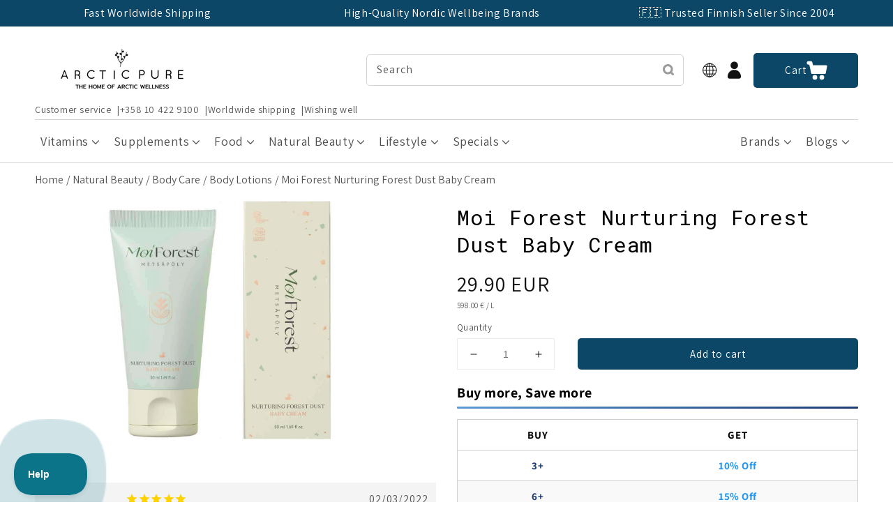

--- FILE ---
content_type: text/html; charset=utf-8
request_url: https://thearcticpure.com/en-de/products/moi-forest-nurturing-forest-dust-baby-cream
body_size: 77363
content:







  


<!--speed_booster_end-->

<!doctype html>
<html class="no-js" lang="en">
  <head>
    <link href="//thearcticpure.com/cdn/shop/t/15/assets/base.css?v=46086100378926103941769183895" rel="stylesheet" type="text/css" media="all">
    <link href="//thearcticpure.com/cdn/shop/t/15/assets/freakflags.css?v=174329907351272871731756642034" rel="stylesheet" type="text/css" media="all">
    <link href="//thearcticpure.com/cdn/shop/t/15/assets/component-search.css?v=117507595689132968641646816150" rel="stylesheet" type="text/css" media="all">
    <link href="//thearcticpure.com/cdn/shop/t/15/assets/section-image-banner.css?v=177322538256001964161765296351" rel="stylesheet" type="text/css" media="all">
    
    <meta charset="utf-8">
    <meta http-equiv="X-UA-Compatible" content="IE=edge">
    <meta name="viewport" content="width=device-width,initial-scale=1">
    <meta name="theme-color" content="">
    <link rel="canonical" href="https://thearcticpure.com/en-de/products/moi-forest-nurturing-forest-dust-baby-cream">
    <link rel="preconnect" href="https://cdn.shopify.com" crossorigin=""><link rel="icon" type="image/png" href="//thearcticpure.com/cdn/shop/files/ap-favicon_cc55aa32-ac00-4759-b034-18a126182100_32x32.png?v=1647621856"><link rel="preconnect" href="https://fonts.shopifycdn.com" crossorigin=""><title>Moi Forest Nurturing Forest Dust Baby Cream 🌲🇫🇮</title>

    
      <meta name="description" content="Forest on your baby&#39;s skin. Pamper your baby or toddler with this cream that contains carefully selected ingredients suitable for the sensitive skin of a small child. The Reconnecting Nature -extract developed by Finnish universities boosts the child&#39;s skin and is proven to support the microbiome. Read more!">
    

    

<meta property="og:site_name" content="theArcticPure.com">
<meta property="og:url" content="https://thearcticpure.com/en-de/products/moi-forest-nurturing-forest-dust-baby-cream">
<meta property="og:title" content="Moi Forest Nurturing Forest Dust Baby Cream 🌲🇫🇮">
<meta property="og:type" content="product">
<meta property="og:description" content="Forest on your baby&#39;s skin. Pamper your baby or toddler with this cream that contains carefully selected ingredients suitable for the sensitive skin of a small child. The Reconnecting Nature -extract developed by Finnish universities boosts the child&#39;s skin and is proven to support the microbiome. Read more!"><meta property="og:image" content="http://thearcticpure.com/cdn/shop/products/moi-forest-nurturing-forest-dust-baby-cream-29187359_a6e513b9-95da-49b2-9654-6b9be690167a.jpg?v=1644309925">
  <meta property="og:image:secure_url" content="https://thearcticpure.com/cdn/shop/products/moi-forest-nurturing-forest-dust-baby-cream-29187359_a6e513b9-95da-49b2-9654-6b9be690167a.jpg?v=1644309925">
  <meta property="og:image:width" content="1024">
  <meta property="og:image:height" content="1024"><meta property="og:price:amount" content="29.90">
  <meta property="og:price:currency" content="EUR"><meta name="twitter:card" content="summary_large_image">
<meta name="twitter:title" content="Moi Forest Nurturing Forest Dust Baby Cream 🌲🇫🇮">
<meta name="twitter:description" content="Forest on your baby&#39;s skin. Pamper your baby or toddler with this cream that contains carefully selected ingredients suitable for the sensitive skin of a small child. The Reconnecting Nature -extract developed by Finnish universities boosts the child&#39;s skin and is proven to support the microbiome. Read more!">


    <script id="pandectes-rules">   /* PANDECTES-GDPR: DO NOT MODIFY AUTO GENERATED CODE OF THIS SCRIPT */      window.PandectesSettings = {"store":{"id":7598702692,"plan":"plus","theme":"Dawn-production","primaryLocale":"en","adminMode":false,"headless":false,"storefrontRootDomain":"","checkoutRootDomain":"","storefrontAccessToken":""},"tsPublished":1731669781,"declaration":{"showPurpose":false,"showProvider":false,"declIntroText":"We use cookies to optimize website functionality, analyze the performance, and provide personalized experience to you. Some cookies are essential to make the website operate and function correctly. Those cookies cannot be disabled. In this window you can manage your preference of cookies.","showDateGenerated":true},"language":{"languageMode":"Single","fallbackLanguage":"en","languageDetection":"browser","languagesSupported":[]},"texts":{"managed":{"headerText":{"en":"We respect your privacy"},"consentText":{"en":"TheArcticPure.com and our partners use cookies and similar technologies to ensure the functionality of our website, improve our services, and personalize advertisements.\n\nYou can accept or reject all cookies using the buttons below or select your preferred purposes by clicking \"Settings.\""},"dismissButtonText":{"en":"Ok"},"linkText":{"en":"More information about cookies"},"imprintText":{"en":"Imprint"},"preferencesButtonText":{"en":"Preferences"},"allowButtonText":{"en":"Accept"},"denyButtonText":{"en":"Decline"},"leaveSiteButtonText":{"en":"Leave this site"},"cookiePolicyText":{"en":"Cookie policy"},"preferencesPopupTitleText":{"en":"Manage consent preferences"},"preferencesPopupIntroText":{"en":"We use cookies to optimize website functionality, analyze the performance, and provide personalized experience to you. Some cookies are essential to make the website operate and function correctly. Those cookies cannot be disabled. In this window you can manage your preference of cookies."},"preferencesPopupCloseButtonText":{"en":"Close"},"preferencesPopupAcceptAllButtonText":{"en":"Accept all"},"preferencesPopupRejectAllButtonText":{"en":"Reject all"},"preferencesPopupSaveButtonText":{"en":"Save preferences"},"accessSectionTitleText":{"en":"Data portability"},"accessSectionParagraphText":{"en":"You have the right to request access to your data at any time."},"rectificationSectionTitleText":{"en":"Data Rectification"},"rectificationSectionParagraphText":{"en":"You have the right to request your data to be updated whenever you think it is appropriate."},"erasureSectionTitleText":{"en":"Right to be forgotten"},"erasureSectionParagraphText":{"en":"You have the right to ask all your data to be erased. After that, you will no longer be able to access your account."},"declIntroText":{"en":"We use cookies to optimize website functionality, analyze the performance, and provide personalized experience to you. Some cookies are essential to make the website operate and function correctly. Those cookies cannot be disabled. In this window you can manage your preference of cookies."}},"categories":{"strictlyNecessaryCookiesTitleText":{"en":"Strictly necessary cookies"},"functionalityCookiesTitleText":{"en":"Functional cookies"},"performanceCookiesTitleText":{"en":"Performance cookies"},"targetingCookiesTitleText":{"en":"Targeting cookies"},"unclassifiedCookiesTitleText":{"en":"Unclassified cookies"},"strictlyNecessaryCookiesDescriptionText":{"en":"These cookies are essential in order to enable you to move around the website and use its features, such as accessing secure areas of the website. The website cannot function properly without these cookies."},"functionalityCookiesDescriptionText":{"en":"These cookies enable the site to provide enhanced functionality and personalisation. They may be set by us or by third party providers whose services we have added to our pages. If you do not allow these cookies then some or all of these services may not function properly."},"performanceCookiesDescriptionText":{"en":"These cookies enable us to monitor and improve the performance of our website. For example, they allow us to count visits, identify traffic sources and see which parts of the site are most popular."},"targetingCookiesDescriptionText":{"en":"These cookies may be set through our site by our advertising partners. They may be used by those companies to build a profile of your interests and show you relevant adverts on other sites.    They do not store directly personal information, but are based on uniquely identifying your browser and internet device. If you do not allow these cookies, you will experience less targeted advertising."},"unclassifiedCookiesDescriptionText":{"en":"Unclassified cookies are cookies that we are in the process of classifying, together with the providers of individual cookies."}},"auto":{"declName":{"en":"Name"},"declPath":{"en":"Path"},"declType":{"en":"Type"},"declDomain":{"en":"Domain"},"declPurpose":{"en":"Purpose"},"declProvider":{"en":"Provider"},"declRetention":{"en":"Retention"},"declFirstParty":{"en":"First-party"},"declThirdParty":{"en":"Third-party"},"declSeconds":{"en":"seconds"},"declMinutes":{"en":"minutes"},"declHours":{"en":"hours"},"declDays":{"en":"days"},"declMonths":{"en":"months"},"declYears":{"en":"years"},"declSession":{"en":"Session"},"cookiesDetailsText":{"en":"Cookies details"},"preferencesPopupAlwaysAllowedText":{"en":"Always allowed"},"submitButton":{"en":"Submit"},"submittingButton":{"en":"Submitting..."},"cancelButton":{"en":"Cancel"},"guestsSupportInfoText":{"en":"Please login with your customer account to further proceed."},"guestsSupportEmailPlaceholder":{"en":"E-mail address"},"guestsSupportEmailValidationError":{"en":"Email is not valid"},"guestsSupportEmailSuccessTitle":{"en":"Thank you for your request"},"guestsSupportEmailFailureTitle":{"en":"A problem occurred"},"guestsSupportEmailSuccessMessage":{"en":"If you are registered as a customer of this store, you will soon receive an email with instructions on how to proceed."},"guestsSupportEmailFailureMessage":{"en":"Your request was not submitted. Please try again and if problem persists, contact store owner for assistance."},"confirmationSuccessTitle":{"en":"Your request is verified"},"confirmationFailureTitle":{"en":"A problem occurred"},"confirmationSuccessMessage":{"en":"We will soon get back to you as to your request."},"confirmationFailureMessage":{"en":"Your request was not verified. Please try again and if problem persists, contact store owner for assistance"},"consentSectionTitleText":{"en":"Your cookie consent"},"consentSectionNoConsentText":{"en":"You have not consented to the cookies policy of this website."},"consentSectionConsentedText":{"en":"You consented to the cookies policy of this website on"},"consentStatus":{"en":"Consent preference"},"consentDate":{"en":"Consent date"},"consentId":{"en":"Consent ID"},"consentSectionChangeConsentActionText":{"en":"Change consent preference"},"accessSectionGDPRRequestsActionText":{"en":"Data subject requests"},"accessSectionAccountInfoActionText":{"en":"Personal data"},"accessSectionOrdersRecordsActionText":{"en":"Orders"},"accessSectionDownloadReportActionText":{"en":"Request export"},"rectificationCommentPlaceholder":{"en":"Describe what you want to be updated"},"rectificationCommentValidationError":{"en":"Comment is required"},"rectificationSectionEditAccountActionText":{"en":"Request an update"},"erasureSectionRequestDeletionActionText":{"en":"Request personal data deletion"}}},"library":{"previewMode":false,"fadeInTimeout":0,"defaultBlocked":7,"showLink":true,"showImprintLink":false,"showGoogleLink":true,"enabled":true,"cookie":{"name":"_pandectes_gdpr","expiryDays":365,"secure":true,"domain":""},"dismissOnScroll":false,"dismissOnWindowClick":false,"dismissOnTimeout":false,"palette":{"popup":{"background":"#EAF7F7","backgroundForCalculations":{"a":1,"b":247,"g":247,"r":234},"text":"#5C7291"},"button":{"background":"transparent","backgroundForCalculations":{"a":1,"b":255,"g":255,"r":255},"text":"#56CBDB","textForCalculation":{"a":1,"b":219,"g":203,"r":86},"border":"#56CBDB"}},"content":{"href":"https://hyvinvoinnin-int.myshopify.com/policies/privacy-policy","imprintHref":"/","close":"&#10005;","target":"","logo":""},"window":"<div role=\"dialog\" aria-live=\"polite\" aria-label=\"cookieconsent\" aria-describedby=\"cookieconsent:desc\" id=\"pandectes-banner\" class=\"cc-window-wrapper cc-popup-wrapper\"><div class=\"pd-cookie-banner-window cc-window {{classes}}\"><!--googleoff: all-->{{children}}<!--googleon: all--></div></div>","compliance":{"custom":"<div class=\"cc-compliance cc-highlight\">{{preferences}}{{allow}}{{deny}}</div>"},"type":"custom","layouts":{"basic":"{{messagelink}}{{compliance}}{{close}}"},"position":"popup","theme":"wired","revokable":false,"animateRevokable":false,"revokableReset":false,"revokableLogoUrl":"https://cdn.shopify.com/s/files/1/0075/9870/2692/t/15/assets/pandectes-reopen-logo.png?v=1731669449","revokablePlacement":"bottom-left","revokableMarginHorizontal":15,"revokableMarginVertical":15,"static":false,"autoAttach":true,"hasTransition":true,"blacklistPage":[""]},"geolocation":{"brOnly":false,"caOnly":false,"euOnly":false,"jpOnly":false,"thOnly":false,"canadaOnly":false,"globalVisibility":true},"dsr":{"guestsSupport":false,"accessSectionDownloadReportAuto":false},"banner":{"resetTs":1692359794,"extraCss":"        .cc-banner-logo {max-width: 24em!important;}    @media(min-width: 768px) {.cc-window.cc-floating{max-width: 24em!important;width: 24em!important;}}    .cc-message, .pd-cookie-banner-window .cc-header, .cc-logo {text-align: left}    .cc-window-wrapper{z-index: 2147483647;-webkit-transition: opacity 1s ease;  transition: opacity 1s ease;}    .cc-window{z-index: 2147483647;font-family: inherit;}    .pd-cookie-banner-window .cc-header{font-family: inherit;}    .pd-cp-ui{font-family: inherit; background-color: #EAF7F7;color:#5C7291;}    button.pd-cp-btn, a.pd-cp-btn{}    input + .pd-cp-preferences-slider{background-color: rgba(92, 114, 145, 0.3)}    .pd-cp-scrolling-section::-webkit-scrollbar{background-color: rgba(92, 114, 145, 0.3)}    input:checked + .pd-cp-preferences-slider{background-color: rgba(92, 114, 145, 1)}    .pd-cp-scrolling-section::-webkit-scrollbar-thumb {background-color: rgba(92, 114, 145, 1)}    .pd-cp-ui-close{color:#5C7291;}    .pd-cp-preferences-slider:before{background-color: #EAF7F7}    .pd-cp-title:before {border-color: #5C7291!important}    .pd-cp-preferences-slider{background-color:#5C7291}    .pd-cp-toggle{color:#5C7291!important}    @media(max-width:699px) {.pd-cp-ui-close-top svg {fill: #5C7291}}    .pd-cp-toggle:hover,.pd-cp-toggle:visited,.pd-cp-toggle:active{color:#5C7291!important}    .pd-cookie-banner-window {box-shadow: 0 0 18px rgb(0 0 0 / 20%);}  ","customJavascript":null,"showPoweredBy":false,"revokableTrigger":false,"hybridStrict":false,"cookiesBlockedByDefault":"7","isActive":true,"implicitSavePreferences":true,"cookieIcon":false,"blockBots":false,"showCookiesDetails":true,"hasTransition":true,"blockingPage":false,"showOnlyLandingPage":false,"leaveSiteUrl":"https://www.google.com","linkRespectStoreLang":false},"cookies":{"0":[{"name":"keep_alive","type":"http","domain":"thearcticpure.com","path":"/","provider":"Shopify","firstParty":true,"retention":"30 minute(s)","expires":30,"unit":"declMinutes","purpose":{"en":"Used in connection with buyer localization."}},{"name":"secure_customer_sig","type":"http","domain":"thearcticpure.com","path":"/","provider":"Shopify","firstParty":true,"retention":"1 year(s)","expires":1,"unit":"declYears","purpose":{"en":"Used in connection with customer login."}},{"name":"_cmp_a","type":"http","domain":".thearcticpure.com","path":"/","provider":"Shopify","firstParty":true,"retention":"24 hour(s)","expires":24,"unit":"declHours","purpose":{"en":"Used for managing customer privacy settings."}},{"name":"cart_currency","type":"http","domain":"thearcticpure.com","path":"/","provider":"Shopify","firstParty":true,"retention":"14 day(s)","expires":14,"unit":"declDays","purpose":{"en":"Used in connection with shopping cart."}},{"name":"shopify_pay_redirect","type":"http","domain":"thearcticpure.com","path":"/","provider":"Shopify","firstParty":true,"retention":"60 minute(s)","expires":60,"unit":"declMinutes","purpose":{"en":"Used in connection with checkout."}},{"name":"_secure_session_id","type":"http","domain":"thearcticpure.com","path":"/","provider":"Shopify","firstParty":true,"retention":"24 hour(s)","expires":24,"unit":"declHours","purpose":{"en":"Used in connection with navigation through a storefront."}},{"name":"localization","type":"http","domain":"thearcticpure.com","path":"/en-us","provider":"Shopify","firstParty":true,"retention":"1 year(s)","expires":1,"unit":"declYears","purpose":{"en":"Shopify store localization"}}],"1":[{"name":"locale_bar_accepted","type":"http","domain":"thearcticpure.com","path":"/","provider":"GrizzlyAppsSRL","firstParty":true,"retention":"Session","expires":-1692359821,"unit":"declSeconds","purpose":{"en":"This cookie is provided by the app (BEST Currency Converter) and is used to secure the currency chosen by the customer."}}],"2":[{"name":"_s","type":"http","domain":".thearcticpure.com","path":"/","provider":"Shopify","firstParty":true,"retention":"30 minute(s)","expires":30,"unit":"declMinutes","purpose":{"en":"Shopify analytics."}},{"name":"_y","type":"http","domain":".thearcticpure.com","path":"/","provider":"Shopify","firstParty":true,"retention":"1 year(s)","expires":1,"unit":"declYears","purpose":{"en":"Shopify analytics."}},{"name":"_shopify_s","type":"http","domain":".thearcticpure.com","path":"/","provider":"Shopify","firstParty":true,"retention":"30 minute(s)","expires":30,"unit":"declMinutes","purpose":{"en":"Shopify analytics."}},{"name":"_shopify_y","type":"http","domain":".thearcticpure.com","path":"/","provider":"Shopify","firstParty":true,"retention":"1 year(s)","expires":1,"unit":"declYears","purpose":{"en":"Shopify analytics."}},{"name":"_orig_referrer","type":"http","domain":".thearcticpure.com","path":"/","provider":"Shopify","firstParty":true,"retention":"14 day(s)","expires":14,"unit":"declDays","purpose":{"en":"Tracks landing pages."}},{"name":"_landing_page","type":"http","domain":".thearcticpure.com","path":"/","provider":"Shopify","firstParty":true,"retention":"14 day(s)","expires":14,"unit":"declDays","purpose":{"en":"Tracks landing pages."}},{"name":"_shopify_sa_t","type":"http","domain":".thearcticpure.com","path":"/","provider":"Shopify","firstParty":true,"retention":"30 minute(s)","expires":30,"unit":"declMinutes","purpose":{"en":"Shopify analytics relating to marketing & referrals."}},{"name":"_shopify_sa_p","type":"http","domain":".thearcticpure.com","path":"/","provider":"Shopify","firstParty":true,"retention":"30 minute(s)","expires":30,"unit":"declMinutes","purpose":{"en":"Shopify analytics relating to marketing & referrals."}},{"name":"_gid","type":"http","domain":".thearcticpure.com","path":"/","provider":"Google","firstParty":true,"retention":"24 hour(s)","expires":24,"unit":"declHours","purpose":{"en":"Cookie is placed by Google Analytics to count and track pageviews."}},{"name":"__cf_bm","type":"http","domain":".wishlist.scriptengine.net","path":"/","provider":"CloudFlare","firstParty":true,"retention":"30 minute(s)","expires":30,"unit":"declMinutes","purpose":{"en":"Used to manage incoming traffic that matches criteria associated with bots."}},{"name":"_gat","type":"http","domain":".thearcticpure.com","path":"/","provider":"Google","firstParty":true,"retention":"51 second(s)","expires":51,"unit":"declSeconds","purpose":{"en":"Cookie is placed by Google Analytics to filter requests from bots."}},{"name":"_ga","type":"http","domain":".thearcticpure.com","path":"/","provider":"Google","firstParty":true,"retention":"1 year(s)","expires":1,"unit":"declYears","purpose":{"en":"Cookie is set by Google Analytics with unknown functionality"}},{"name":"_ga_08F9VSYSCX","type":"http","domain":".thearcticpure.com","path":"/","provider":"Google","firstParty":true,"retention":"1 year(s)","expires":1,"unit":"declYears","purpose":{"en":"Cookie is set by Google Analytics with unknown functionality"}}],"4":[{"name":"_gcl_au","type":"http","domain":".thearcticpure.com","path":"/","provider":"Google","firstParty":true,"retention":"90 day(s)","expires":90,"unit":"declDays","purpose":{"en":"Cookie is placed by Google Tag Manager to track conversions."}},{"name":"__kla_id","type":"http","domain":"thearcticpure.com","path":"/","provider":"Klaviyo","firstParty":true,"retention":"1 year(s)","expires":1,"unit":"declYears","purpose":{"en":"Tracks when someone clicks through a Klaviyo email to your website"}},{"name":"IDE","type":"http","domain":".doubleclick.net","path":"/","provider":"Google","firstParty":true,"retention":"1 year(s)","expires":1,"unit":"declYears","purpose":{"en":"To measure the visitors’ actions after they click through from an advert. Expires after 1 year."}},{"name":"po_visitor","type":"http","domain":"thearcticpure.com","path":"/","provider":"Pushowl","firstParty":true,"retention":"1 year(s)","expires":1,"unit":"declYears","purpose":{"en":"Used by Pushowl to monitor related user activity on the store."}},{"name":"_fbp","type":"http","domain":".thearcticpure.com","path":"/","provider":"Facebook","firstParty":true,"retention":"90 day(s)","expires":90,"unit":"declDays","purpose":{"en":"Cookie is placed by Facebook to track visits across websites."}},{"name":"test_cookie","type":"http","domain":".doubleclick.net","path":"/","provider":"Google","firstParty":true,"retention":"15 minute(s)","expires":15,"unit":"declMinutes","purpose":{"en":"To measure the visitors’ actions after they click through from an advert. Expires after each visit."}}],"8":[{"name":"WISHLIST_TOTAL","type":"http","domain":"thearcticpure.com","path":"/","provider":"Unknown","firstParty":true,"retention":"30 day(s)","expires":30,"unit":"declDays","purpose":{"en":""}},{"name":"WISHLIST_UUID","type":"http","domain":"thearcticpure.com","path":"/","provider":"Unknown","firstParty":true,"retention":"30 day(s)","expires":30,"unit":"declDays","purpose":{"en":""}},{"name":"WISHLIST_PRODUCTS_IDS_SET","type":"http","domain":"thearcticpure.com","path":"/","provider":"Unknown","firstParty":true,"retention":"30 day(s)","expires":30,"unit":"declDays","purpose":{"en":""}},{"name":"WISHLIST_PRODUCTS_IDS","type":"http","domain":"thearcticpure.com","path":"/","provider":"Unknown","firstParty":true,"retention":"30 day(s)","expires":30,"unit":"declDays","purpose":{"en":""}},{"name":"WISHLIST_IP_ADDRESS","type":"http","domain":"thearcticpure.com","path":"/","provider":"Unknown","firstParty":true,"retention":"30 day(s)","expires":30,"unit":"declDays","purpose":{"en":""}},{"name":"_ALGOLIA","type":"http","domain":"thearcticpure.com","path":"/","provider":"Unknown","firstParty":true,"retention":"180 day(s)","expires":180,"unit":"declDays","purpose":{"en":""}}]},"blocker":{"isActive":false,"googleConsentMode":{"id":"","analyticsId":"","adwordsId":"","isActive":false,"adStorageCategory":4,"analyticsStorageCategory":2,"personalizationStorageCategory":1,"functionalityStorageCategory":1,"customEvent":true,"securityStorageCategory":0,"redactData":true,"urlPassthrough":false},"facebookPixel":{"id":"","isActive":false,"ldu":false},"microsoft":{},"rakuten":{"isActive":false,"cmp":false,"ccpa":false},"gpcIsActive":false,"defaultBlocked":7,"patterns":{"whiteList":[],"blackList":{"1":[],"2":[],"4":[],"8":[]},"iframesWhiteList":[],"iframesBlackList":{"1":[],"2":[],"4":[],"8":[]},"beaconsWhiteList":[],"beaconsBlackList":{"1":[],"2":[],"4":[],"8":[]}}}}      !function(){"use strict";window.PandectesRules=window.PandectesRules||{},window.PandectesRules.manualBlacklist={1:[],2:[],4:[]},window.PandectesRules.blacklistedIFrames={1:[],2:[],4:[]},window.PandectesRules.blacklistedCss={1:[],2:[],4:[]},window.PandectesRules.blacklistedBeacons={1:[],2:[],4:[]};var e="javascript/blocked";function t(e){return new RegExp(e.replace(/[/\\.+?$()]/g,"\\$&").replace("*","(.*)"))}var n=function(e){var t=arguments.length>1&&void 0!==arguments[1]?arguments[1]:"log";new URLSearchParams(window.location.search).get("log")&&console[t]("PandectesRules: ".concat(e))};function a(e){var t=document.createElement("script");t.async=!0,t.src=e,document.head.appendChild(t)}function r(e,t){var n=Object.keys(e);if(Object.getOwnPropertySymbols){var a=Object.getOwnPropertySymbols(e);t&&(a=a.filter((function(t){return Object.getOwnPropertyDescriptor(e,t).enumerable}))),n.push.apply(n,a)}return n}function o(e){for(var t=1;t<arguments.length;t++){var n=null!=arguments[t]?arguments[t]:{};t%2?r(Object(n),!0).forEach((function(t){s(e,t,n[t])})):Object.getOwnPropertyDescriptors?Object.defineProperties(e,Object.getOwnPropertyDescriptors(n)):r(Object(n)).forEach((function(t){Object.defineProperty(e,t,Object.getOwnPropertyDescriptor(n,t))}))}return e}function i(e){var t=function(e,t){if("object"!=typeof e||!e)return e;var n=e[Symbol.toPrimitive];if(void 0!==n){var a=n.call(e,t||"default");if("object"!=typeof a)return a;throw new TypeError("@@toPrimitive must return a primitive value.")}return("string"===t?String:Number)(e)}(e,"string");return"symbol"==typeof t?t:t+""}function s(e,t,n){return(t=i(t))in e?Object.defineProperty(e,t,{value:n,enumerable:!0,configurable:!0,writable:!0}):e[t]=n,e}function c(e,t){return function(e){if(Array.isArray(e))return e}(e)||function(e,t){var n=null==e?null:"undefined"!=typeof Symbol&&e[Symbol.iterator]||e["@@iterator"];if(null!=n){var a,r,o,i,s=[],c=!0,l=!1;try{if(o=(n=n.call(e)).next,0===t){if(Object(n)!==n)return;c=!1}else for(;!(c=(a=o.call(n)).done)&&(s.push(a.value),s.length!==t);c=!0);}catch(e){l=!0,r=e}finally{try{if(!c&&null!=n.return&&(i=n.return(),Object(i)!==i))return}finally{if(l)throw r}}return s}}(e,t)||d(e,t)||function(){throw new TypeError("Invalid attempt to destructure non-iterable instance.\nIn order to be iterable, non-array objects must have a [Symbol.iterator]() method.")}()}function l(e){return function(e){if(Array.isArray(e))return u(e)}(e)||function(e){if("undefined"!=typeof Symbol&&null!=e[Symbol.iterator]||null!=e["@@iterator"])return Array.from(e)}(e)||d(e)||function(){throw new TypeError("Invalid attempt to spread non-iterable instance.\nIn order to be iterable, non-array objects must have a [Symbol.iterator]() method.")}()}function d(e,t){if(e){if("string"==typeof e)return u(e,t);var n=Object.prototype.toString.call(e).slice(8,-1);return"Object"===n&&e.constructor&&(n=e.constructor.name),"Map"===n||"Set"===n?Array.from(e):"Arguments"===n||/^(?:Ui|I)nt(?:8|16|32)(?:Clamped)?Array$/.test(n)?u(e,t):void 0}}function u(e,t){(null==t||t>e.length)&&(t=e.length);for(var n=0,a=new Array(t);n<t;n++)a[n]=e[n];return a}var f=window.PandectesRulesSettings||window.PandectesSettings,g=!(void 0===window.dataLayer||!Array.isArray(window.dataLayer)||!window.dataLayer.some((function(e){return"pandectes_full_scan"===e.event}))),p=function(){var e,t=arguments.length>0&&void 0!==arguments[0]?arguments[0]:"_pandectes_gdpr",n=("; "+document.cookie).split("; "+t+"=");if(n.length<2)e={};else{var a=n.pop().split(";");e=window.atob(a.shift())}var r=function(e){try{return JSON.parse(e)}catch(e){return!1}}(e);return!1!==r?r:e}(),h=f.banner.isActive,y=f.blocker,v=y.defaultBlocked,w=y.patterns,m=p&&null!==p.preferences&&void 0!==p.preferences?p.preferences:null,b=g?0:h?null===m?v:m:0,k={1:!(1&b),2:!(2&b),4:!(4&b)},_=w.blackList,S=w.whiteList,L=w.iframesBlackList,C=w.iframesWhiteList,P=w.beaconsBlackList,A=w.beaconsWhiteList,O={blackList:[],whiteList:[],iframesBlackList:{1:[],2:[],4:[],8:[]},iframesWhiteList:[],beaconsBlackList:{1:[],2:[],4:[],8:[]},beaconsWhiteList:[]};[1,2,4].map((function(e){var n;k[e]||((n=O.blackList).push.apply(n,l(_[e].length?_[e].map(t):[])),O.iframesBlackList[e]=L[e].length?L[e].map(t):[],O.beaconsBlackList[e]=P[e].length?P[e].map(t):[])})),O.whiteList=S.length?S.map(t):[],O.iframesWhiteList=C.length?C.map(t):[],O.beaconsWhiteList=A.length?A.map(t):[];var E={scripts:[],iframes:{1:[],2:[],4:[]},beacons:{1:[],2:[],4:[]},css:{1:[],2:[],4:[]}},I=function(t,n){return t&&(!n||n!==e)&&(!O.blackList||O.blackList.some((function(e){return e.test(t)})))&&(!O.whiteList||O.whiteList.every((function(e){return!e.test(t)})))},B=function(e,t){var n=O.iframesBlackList[t],a=O.iframesWhiteList;return e&&(!n||n.some((function(t){return t.test(e)})))&&(!a||a.every((function(t){return!t.test(e)})))},j=function(e,t){var n=O.beaconsBlackList[t],a=O.beaconsWhiteList;return e&&(!n||n.some((function(t){return t.test(e)})))&&(!a||a.every((function(t){return!t.test(e)})))},T=new MutationObserver((function(e){for(var t=0;t<e.length;t++)for(var n=e[t].addedNodes,a=0;a<n.length;a++){var r=n[a],o=r.dataset&&r.dataset.cookiecategory;if(1===r.nodeType&&"LINK"===r.tagName){var i=r.dataset&&r.dataset.href;if(i&&o)switch(o){case"functionality":case"C0001":E.css[1].push(i);break;case"performance":case"C0002":E.css[2].push(i);break;case"targeting":case"C0003":E.css[4].push(i)}}}})),R=new MutationObserver((function(t){for(var a=0;a<t.length;a++)for(var r=t[a].addedNodes,o=function(){var t=r[i],a=t.src||t.dataset&&t.dataset.src,o=t.dataset&&t.dataset.cookiecategory;if(1===t.nodeType&&"IFRAME"===t.tagName){if(a){var s=!1;B(a,1)||"functionality"===o||"C0001"===o?(s=!0,E.iframes[1].push(a)):B(a,2)||"performance"===o||"C0002"===o?(s=!0,E.iframes[2].push(a)):(B(a,4)||"targeting"===o||"C0003"===o)&&(s=!0,E.iframes[4].push(a)),s&&(t.removeAttribute("src"),t.setAttribute("data-src",a))}}else if(1===t.nodeType&&"IMG"===t.tagName){if(a){var c=!1;j(a,1)?(c=!0,E.beacons[1].push(a)):j(a,2)?(c=!0,E.beacons[2].push(a)):j(a,4)&&(c=!0,E.beacons[4].push(a)),c&&(t.removeAttribute("src"),t.setAttribute("data-src",a))}}else if(1===t.nodeType&&"SCRIPT"===t.tagName){var l=t.type,d=!1;if(I(a,l)?(n("rule blocked: ".concat(a)),d=!0):a&&o?n("manually blocked @ ".concat(o,": ").concat(a)):o&&n("manually blocked @ ".concat(o,": inline code")),d){E.scripts.push([t,l]),t.type=e;t.addEventListener("beforescriptexecute",(function n(a){t.getAttribute("type")===e&&a.preventDefault(),t.removeEventListener("beforescriptexecute",n)})),t.parentElement&&t.parentElement.removeChild(t)}}},i=0;i<r.length;i++)o()})),D=document.createElement,x={src:Object.getOwnPropertyDescriptor(HTMLScriptElement.prototype,"src"),type:Object.getOwnPropertyDescriptor(HTMLScriptElement.prototype,"type")};window.PandectesRules.unblockCss=function(e){var t=E.css[e]||[];t.length&&n("Unblocking CSS for ".concat(e)),t.forEach((function(e){var t=document.querySelector('link[data-href^="'.concat(e,'"]'));t.removeAttribute("data-href"),t.href=e})),E.css[e]=[]},window.PandectesRules.unblockIFrames=function(e){var t=E.iframes[e]||[];t.length&&n("Unblocking IFrames for ".concat(e)),O.iframesBlackList[e]=[],t.forEach((function(e){var t=document.querySelector('iframe[data-src^="'.concat(e,'"]'));t.removeAttribute("data-src"),t.src=e})),E.iframes[e]=[]},window.PandectesRules.unblockBeacons=function(e){var t=E.beacons[e]||[];t.length&&n("Unblocking Beacons for ".concat(e)),O.beaconsBlackList[e]=[],t.forEach((function(e){var t=document.querySelector('img[data-src^="'.concat(e,'"]'));t.removeAttribute("data-src"),t.src=e})),E.beacons[e]=[]},window.PandectesRules.unblockInlineScripts=function(e){var t=1===e?"functionality":2===e?"performance":"targeting",a=document.querySelectorAll('script[type="javascript/blocked"][data-cookiecategory="'.concat(t,'"]'));n("unblockInlineScripts: ".concat(a.length," in ").concat(t)),a.forEach((function(e){var t=document.createElement("script");t.type="text/javascript",e.hasAttribute("src")?t.src=e.getAttribute("src"):t.textContent=e.textContent,document.head.appendChild(t),e.parentNode.removeChild(e)}))},window.PandectesRules.unblockInlineCss=function(e){var t=1===e?"functionality":2===e?"performance":"targeting",a=document.querySelectorAll('link[data-cookiecategory="'.concat(t,'"]'));n("unblockInlineCss: ".concat(a.length," in ").concat(t)),a.forEach((function(e){e.href=e.getAttribute("data-href")}))},window.PandectesRules.unblock=function(e){e.length<1?(O.blackList=[],O.whiteList=[],O.iframesBlackList=[],O.iframesWhiteList=[]):(O.blackList&&(O.blackList=O.blackList.filter((function(t){return e.every((function(e){return"string"==typeof e?!t.test(e):e instanceof RegExp?t.toString()!==e.toString():void 0}))}))),O.whiteList&&(O.whiteList=[].concat(l(O.whiteList),l(e.map((function(e){if("string"==typeof e){var n=".*"+t(e)+".*";if(O.whiteList.every((function(e){return e.toString()!==n.toString()})))return new RegExp(n)}else if(e instanceof RegExp&&O.whiteList.every((function(t){return t.toString()!==e.toString()})))return e;return null})).filter(Boolean)))));var a=0;l(E.scripts).forEach((function(e,t){var n=c(e,2),r=n[0],o=n[1];if(function(e){var t=e.getAttribute("src");return O.blackList&&O.blackList.every((function(e){return!e.test(t)}))||O.whiteList&&O.whiteList.some((function(e){return e.test(t)}))}(r)){for(var i=document.createElement("script"),s=0;s<r.attributes.length;s++){var l=r.attributes[s];"src"!==l.name&&"type"!==l.name&&i.setAttribute(l.name,r.attributes[s].value)}i.setAttribute("src",r.src),i.setAttribute("type",o||"application/javascript"),document.head.appendChild(i),E.scripts.splice(t-a,1),a++}})),0==O.blackList.length&&0===O.iframesBlackList[1].length&&0===O.iframesBlackList[2].length&&0===O.iframesBlackList[4].length&&0===O.beaconsBlackList[1].length&&0===O.beaconsBlackList[2].length&&0===O.beaconsBlackList[4].length&&(n("Disconnecting observers"),R.disconnect(),T.disconnect())};var N=f.store,U=N.adminMode,z=N.headless,M=N.storefrontRootDomain,q=N.checkoutRootDomain,F=N.storefrontAccessToken,W=f.banner.isActive,H=f.blocker.defaultBlocked;W&&function(e){if(window.Shopify&&window.Shopify.customerPrivacy)e();else{var t=null;window.Shopify&&window.Shopify.loadFeatures&&window.Shopify.trackingConsent?e():t=setInterval((function(){window.Shopify&&window.Shopify.loadFeatures&&(clearInterval(t),window.Shopify.loadFeatures([{name:"consent-tracking-api",version:"0.1"}],(function(t){t?n("Shopify.customerPrivacy API - failed to load"):(n("shouldShowBanner() -> ".concat(window.Shopify.trackingConsent.shouldShowBanner()," | saleOfDataRegion() -> ").concat(window.Shopify.trackingConsent.saleOfDataRegion())),e())})))}),10)}}((function(){!function(){var e=window.Shopify.trackingConsent;if(!1!==e.shouldShowBanner()||null!==m||7!==H)try{var t=U&&!(window.Shopify&&window.Shopify.AdminBarInjector),a={preferences:!(1&b)||g||t,analytics:!(2&b)||g||t,marketing:!(4&b)||g||t};z&&(a.headlessStorefront=!0,a.storefrontRootDomain=null!=M&&M.length?M:window.location.hostname,a.checkoutRootDomain=null!=q&&q.length?q:"checkout.".concat(window.location.hostname),a.storefrontAccessToken=null!=F&&F.length?F:""),e.firstPartyMarketingAllowed()===a.marketing&&e.analyticsProcessingAllowed()===a.analytics&&e.preferencesProcessingAllowed()===a.preferences||e.setTrackingConsent(a,(function(e){e&&e.error?n("Shopify.customerPrivacy API - failed to setTrackingConsent"):n("setTrackingConsent(".concat(JSON.stringify(a),")"))}))}catch(e){n("Shopify.customerPrivacy API - exception")}}(),function(){if(z){var e=window.Shopify.trackingConsent,t=e.currentVisitorConsent();if(navigator.globalPrivacyControl&&""===t.sale_of_data){var a={sale_of_data:!1,headlessStorefront:!0};a.storefrontRootDomain=null!=M&&M.length?M:window.location.hostname,a.checkoutRootDomain=null!=q&&q.length?q:"checkout.".concat(window.location.hostname),a.storefrontAccessToken=null!=F&&F.length?F:"",e.setTrackingConsent(a,(function(e){e&&e.error?n("Shopify.customerPrivacy API - failed to setTrackingConsent({".concat(JSON.stringify(a),")")):n("setTrackingConsent(".concat(JSON.stringify(a),")"))}))}}}()}));var G=["AT","BE","BG","HR","CY","CZ","DK","EE","FI","FR","DE","GR","HU","IE","IT","LV","LT","LU","MT","NL","PL","PT","RO","SK","SI","ES","SE","GB","LI","NO","IS"],J=f.banner,V=J.isActive,K=J.hybridStrict,$=f.geolocation,Y=$.caOnly,Z=void 0!==Y&&Y,Q=$.euOnly,X=void 0!==Q&&Q,ee=$.brOnly,te=void 0!==ee&&ee,ne=$.jpOnly,ae=void 0!==ne&&ne,re=$.thOnly,oe=void 0!==re&&re,ie=$.chOnly,se=void 0!==ie&&ie,ce=$.zaOnly,le=void 0!==ce&&ce,de=$.canadaOnly,ue=void 0!==de&&de,fe=$.globalVisibility,ge=void 0===fe||fe,pe=f.blocker,he=pe.defaultBlocked,ye=void 0===he?7:he,ve=pe.googleConsentMode,we=ve.isActive,me=ve.customEvent,be=ve.id,ke=void 0===be?"":be,_e=ve.analyticsId,Se=void 0===_e?"":_e,Le=ve.adwordsId,Ce=void 0===Le?"":Le,Pe=ve.redactData,Ae=ve.urlPassthrough,Oe=ve.adStorageCategory,Ee=ve.analyticsStorageCategory,Ie=ve.functionalityStorageCategory,Be=ve.personalizationStorageCategory,je=ve.securityStorageCategory,Te=ve.dataLayerProperty,Re=void 0===Te?"dataLayer":Te,De=ve.waitForUpdate,xe=void 0===De?0:De,Ne=ve.useNativeChannel,Ue=void 0!==Ne&&Ne;function ze(){window[Re].push(arguments)}window[Re]=window[Re]||[];var Me,qe,Fe={hasInitialized:!1,useNativeChannel:!1,ads_data_redaction:!1,url_passthrough:!1,data_layer_property:"dataLayer",storage:{ad_storage:"granted",ad_user_data:"granted",ad_personalization:"granted",analytics_storage:"granted",functionality_storage:"granted",personalization_storage:"granted",security_storage:"granted"}};if(V&&we){var We=ye&Oe?"denied":"granted",He=ye&Ee?"denied":"granted",Ge=ye&Ie?"denied":"granted",Je=ye&Be?"denied":"granted",Ve=ye&je?"denied":"granted";Fe.hasInitialized=!0,Fe.useNativeChannel=Ue,Fe.url_passthrough=Ae,Fe.ads_data_redaction="denied"===We&&Pe,Fe.storage.ad_storage=We,Fe.storage.ad_user_data=We,Fe.storage.ad_personalization=We,Fe.storage.analytics_storage=He,Fe.storage.functionality_storage=Ge,Fe.storage.personalization_storage=Je,Fe.storage.security_storage=Ve,Fe.data_layer_property=Re||"dataLayer",Fe.ads_data_redaction&&ze("set","ads_data_redaction",Fe.ads_data_redaction),Fe.url_passthrough&&ze("set","url_passthrough",Fe.url_passthrough),function(){!1===Ue?console.log("Pandectes: Google Consent Mode (av2)"):console.log("Pandectes: Google Consent Mode (av2nc)");var e=b!==ye?{wait_for_update:xe||500}:xe?{wait_for_update:xe}:{};ge&&!K?ze("consent","default",o(o({},Fe.storage),e)):(ze("consent","default",o(o(o({},Fe.storage),e),{},{region:[].concat(l(X||K?G:[]),l(Z&&!K?["US-CA","US-VA","US-CT","US-UT","US-CO"]:[]),l(te&&!K?["BR"]:[]),l(ae&&!K?["JP"]:[]),l(ue&&!K?["CA"]:[]),l(oe&&!K?["TH"]:[]),l(se&&!K?["CH"]:[]),l(le&&!K?["ZA"]:[]))})),ze("consent","default",{ad_storage:"granted",ad_user_data:"granted",ad_personalization:"granted",analytics_storage:"granted",functionality_storage:"granted",personalization_storage:"granted",security_storage:"granted"}));if(null!==m){var t=b&Oe?"denied":"granted",n=b&Ee?"denied":"granted",r=b&Ie?"denied":"granted",i=b&Be?"denied":"granted",s=b&je?"denied":"granted";Fe.storage.ad_storage=t,Fe.storage.ad_user_data=t,Fe.storage.ad_personalization=t,Fe.storage.analytics_storage=n,Fe.storage.functionality_storage=r,Fe.storage.personalization_storage=i,Fe.storage.security_storage=s,ze("consent","update",Fe.storage)}(ke.length||Se.length||Ce.length)&&(window[Fe.data_layer_property].push({"pandectes.start":(new Date).getTime(),event:"pandectes-rules.min.js"}),(Se.length||Ce.length)&&ze("js",new Date));var c="https://www.googletagmanager.com";if(ke.length){var d=ke.split(",");window[Fe.data_layer_property].push({"gtm.start":(new Date).getTime(),event:"gtm.js"});for(var u=0;u<d.length;u++){var f="dataLayer"!==Fe.data_layer_property?"&l=".concat(Fe.data_layer_property):"";a("".concat(c,"/gtm.js?id=").concat(d[u].trim()).concat(f))}}if(Se.length)for(var g=Se.split(","),p=0;p<g.length;p++){var h=g[p].trim();h.length&&(a("".concat(c,"/gtag/js?id=").concat(h)),ze("config",h,{send_page_view:!1}))}if(Ce.length)for(var y=Ce.split(","),v=0;v<y.length;v++){var w=y[v].trim();w.length&&(a("".concat(c,"/gtag/js?id=").concat(w)),ze("config",w,{allow_enhanced_conversions:!0}))}}()}V&&me&&(qe={event:"Pandectes_Consent_Update",pandectes_status:7===(Me=b)?"deny":0===Me?"allow":"mixed",pandectes_categories:{C0000:"allow",C0001:k[1]?"allow":"deny",C0002:k[2]?"allow":"deny",C0003:k[4]?"allow":"deny"}},window[Re].push(qe),null!==m&&function(e){if(window.Shopify&&window.Shopify.analytics)e();else{var t=null;window.Shopify&&window.Shopify.analytics?e():t=setInterval((function(){window.Shopify&&window.Shopify.analytics&&(clearInterval(t),e())}),10)}}((function(){console.log("publishing Web Pixels API custom event"),window.Shopify.analytics.publish("Pandectes_Consent_Update",qe)})));var Ke=f.blocker,$e=Ke.klaviyoIsActive,Ye=Ke.googleConsentMode.adStorageCategory;$e&&window.addEventListener("PandectesEvent_OnConsent",(function(e){var t=e.detail.preferences;if(null!=t){var n=t&Ye?"denied":"granted";void 0!==window.klaviyo&&window.klaviyo.isIdentified()&&window.klaviyo.push(["identify",{ad_personalization:n,ad_user_data:n}])}})),f.banner.revokableTrigger&&window.addEventListener("PandectesEvent_OnInitialize",(function(){document.querySelectorAll('[href*="#reopenBanner"]').forEach((function(e){e.onclick=function(e){e.preventDefault(),window.Pandectes.fn.revokeConsent()}}))}));var Ze=f.banner.isActive,Qe=f.blocker,Xe=Qe.defaultBlocked,et=void 0===Xe?7:Xe,tt=Qe.microsoft,nt=tt.isActive,at=tt.uetTags,rt=tt.dataLayerProperty,ot=void 0===rt?"uetq":rt,it={hasInitialized:!1,data_layer_property:"uetq",storage:{ad_storage:"granted"}};if(window[ot]=window[ot]||[],nt&&ft("_uetmsdns","1",365),Ze&&nt){var st=4&et?"denied":"granted";if(it.hasInitialized=!0,it.storage.ad_storage=st,window[ot].push("consent","default",it.storage),"granted"==st&&(ft("_uetmsdns","0",365),console.log("setting cookie")),null!==m){var ct=4&b?"denied":"granted";it.storage.ad_storage=ct,window[ot].push("consent","update",it.storage),"granted"===ct&&ft("_uetmsdns","0",365)}if(at.length)for(var lt=at.split(","),dt=0;dt<lt.length;dt++)lt[dt].trim().length&&ut(lt[dt])}function ut(e){var t=document.createElement("script");t.type="text/javascript",t.src="//bat.bing.com/bat.js",t.onload=function(){var t={ti:e};t.q=window.uetq,window.uetq=new UET(t),window.uetq.push("consent","default",{ad_storage:"denied"}),window[ot].push("pageLoad")},document.head.appendChild(t)}function ft(e,t,n){var a=new Date;a.setTime(a.getTime()+24*n*60*60*1e3);var r="expires="+a.toUTCString();document.cookie="".concat(e,"=").concat(t,"; ").concat(r,"; path=/; secure; samesite=strict")}window.PandectesRules.gcm=Fe;var gt=f.banner.isActive,pt=f.blocker.isActive;n("Prefs: ".concat(b," | Banner: ").concat(gt?"on":"off"," | Blocker: ").concat(pt?"on":"off"));var ht=null===m&&/\/checkouts\//.test(window.location.pathname);0!==b&&!1===g&&pt&&!ht&&(n("Blocker will execute"),document.createElement=function(){for(var t=arguments.length,n=new Array(t),a=0;a<t;a++)n[a]=arguments[a];if("script"!==n[0].toLowerCase())return D.bind?D.bind(document).apply(void 0,n):D;var r=D.bind(document).apply(void 0,n);try{Object.defineProperties(r,{src:o(o({},x.src),{},{set:function(t){I(t,r.type)&&x.type.set.call(this,e),x.src.set.call(this,t)}}),type:o(o({},x.type),{},{get:function(){var t=x.type.get.call(this);return t===e||I(this.src,t)?null:t},set:function(t){var n=I(r.src,r.type)?e:t;x.type.set.call(this,n)}})}),r.setAttribute=function(t,n){if("type"===t){var a=I(r.src,r.type)?e:n;x.type.set.call(r,a)}else"src"===t?(I(n,r.type)&&x.type.set.call(r,e),x.src.set.call(r,n)):HTMLScriptElement.prototype.setAttribute.call(r,t,n)}}catch(e){console.warn("Yett: unable to prevent script execution for script src ",r.src,".\n",'A likely cause would be because you are using a third-party browser extension that monkey patches the "document.createElement" function.')}return r},R.observe(document.documentElement,{childList:!0,subtree:!0}),T.observe(document.documentElement,{childList:!0,subtree:!0}))}();
</script>

    



<meta name="google-site-verification" content="taV7ivymgZ4Vbt8fj0FTgSgpPINhGiUS_OJqCEhnZ1c">



  <script async="" src="https://www.googletagmanager.com/gtag/js?id=AW-808556461"></script> 



    <script class="speed-booster">
      window.dataLayer = window.dataLayer || []; function gtag(){dataLayer.push(arguments);} gtag('js', new Date()); gtag('config', 'AW-808556461');

      window.dataLayer = window.dataLayer || [];
      function gtag(){window.dataLayer.push(arguments);}
      gtag('js', new Date());
      gtag('config', 'AW-808556461');
  </script>




  <script class="speed-booster">
    (function(i,s,o,g,r,a,m){i['TDConversionObject']=r;i[r]=i[r]||function(){(i[r].q=i[r].q||[]).push(arguments)},i[r].l=1*new Date();a=s.createElement(o),m=s.getElementsByTagName(o)[0];a.async=1;a.src=g;m.parentNode.insertBefore(a,m)})(window,document,'script', 'https://svht.tradedoubler.com/tr_sdk.js', 'tdconv');
  </script>



<script type="text/javascript">
  (function(c,l,a,r,i,t,y){
    c[a]=c[a]||function(){(c[a].q=c[a].q||[]).push(arguments)};
    t=l.createElement(r);t.async=1;t.src="https://www.clarity.ms/tag/"+i;
    y=l.getElementsByTagName(r)[0];y.parentNode.insertBefore(t,y);
  })(window, document, "clarity", "script", "puq4enr46n");
</script>


    <script>
  const SHOPIFY_PERMANENT_DOMAIN = "hyvinvoinnin-int.myshopify.com";
  const SHOPIFY_STOREFRONT_ACCESS_TOKEN = "fec38dbbcab0c4a66b1241e44f625a7b";
</script>

<script src="//thearcticpure.com/cdn/shop/t/15/assets/helpers.js?v=24665498962248597901748519918"></script>
<script>
  const LocaleFunctions = (function() {
    

    const MARKETS_WITH_OVERRIDES = [
      "AU","TW"
    ];

    const DEFAULT_COUNTRY_CODE = "FI";
    const DEFAULT_LANGUAGE_CODE = "en";
    const RESOLVABLE_LANGUAGE_CODES = ["de"];
    const MARKET_PRICE_OVERRIDES = {};
    const IMPERIAL_UNIT_MARKETS = ["US"];

    const COUNTRY_CODE_MAP = {
      "denmark": "DK",
      "estonia": "EE",
      "finland": "FI",
      "germany": "DE",
      "iceland": "IS",
      "latvia": "LV",
      "lithuania": "LT",
      "norway": "NO",
      "sweden": "SE",
      "åland islands": "AX",
      "tanska": "DK",
      "viro": "EE",
      "suomi": "FI",
      "saksa": "DE",
      "islanti": "IS",
      "liettua": "LT",
      "norja": "NO",
      "ruotsi": "SE",
      "ahvenanmaa": "AX"
    };

    const CURRENCY_MAP = {
      "aud": { "decimals": 2, "symbol": "A$", "symbolAfter": false },
      "brl": { "decimals": 2, "symbol": "R$", "symbolAfter": false },
      "cad": { "decimals": 2, "symbol": "C$", "symbolAfter": false },
      "chf": { "decimals": 2, "symbol": "CHF", "symbolAfter": true },
      "cny": { "decimals": 2, "symbol": "¥", "symbolAfter": false },
      "eur": { "decimals": 2, "symbol": "€", "symbolAfter": true },
      "gbp": { "decimals": 2, "symbol": "£", "symbolAfter": false },
      "inr": { "decimals": 2, "symbol": "₹", "symbolAfter": false },
      "jpy": { "decimals": 0, "symbol": "¥", "symbolAfter": false },
      "krw": { "decimals": 0, "symbol": "₩", "symbolAfter": false },
      "mxn": { "decimals": 2, "symbol": "$", "symbolAfter": false },
      "nzd": { "decimals": 2, "symbol": "NZ$", "symbolAfter": false },
      "sek": { "decimals": 0, "symbol": "kr", "symbolAfter": true },
      "usd": { "decimals": 2, "symbol": "$", "symbolAfter": false },
      "zar": { "decimals": 2, "symbol": "R", "symbolAfter": false }
    };

    const isValidPrice = (price) => typeof price === "number" && isFinite(price);
    const isValidRate = (rate) => typeof rate === 'number' && isFinite(rate) && rate > 0;
    const isValidCurrencyCode = (code) => typeof code === "string" && /^[a-z]{3}$/i.test(code);

    const isImperialUnitMarket = function(marketCode) {
      const normalizedMarketCode = String(marketCode).toUpperCase();
      return IMPERIAL_UNIT_MARKETS.includes(normalizedMarketCode);
    }

    const getActiveCurrencyRate = function(countryCode) {
      if(countryCode === DEFAULT_COUNTRY_CODE) {
        return 1.0;
      }

      const rate = parseFloat(Shopify?.currency?.rate);
      return rate;
    }

    const getDefaultCountryCode = function() {
      return DEFAULT_COUNTRY_CODE;
    }

    const getMarketPriceOverrides = function() {
      return MARKET_PRICE_OVERRIDES;
    }

    const getMarketsWithOverrides = function() {
      return MARKETS_WITH_OVERRIDES;
    }

    const addCurrencySymbol = function(price, currencyCode) {
      const data = CURRENCY_MAP[currencyCode.toLowerCase()];

      if (!data) {
        return `${price} ${currencyCode.toUpperCase()}`;
      }

      return data.symbolAfter ? `${price} ${data.symbol}` : `${data.symbol}${price}`;
    };

    const getCurrentCurrencyCode = function() {
      return Shopify?.currency?.active;
    }

    const getCurrentMarket = function() {
      const country = Shopify?.country;

      if (country == null) {
        return null;
      }

      return String(country).toUpperCase();
    };

    const getCountryCodeForFlag = function(originCountry) {
      return COUNTRY_CODE_MAP[originCountry.toLowerCase()];
    }

    const convertToRate = function(price, rate) {
      price = parseFloat(price);
      rate = parseFloat(rate);

      if (!isValidPrice(price) || !isValidRate(rate)) {
        console.warn("Conversion failed: Invalid price or rate", price, rate);
        return null;
      }

      return (price * rate).toFixed(2);
    };

    const convertToActiveRate = function(price) {
      const rate = getActiveCurrencyRate(Shopify?.country)

      const numericPrice = parseFloat(price);

      if(isNaN(numericPrice)) {
        return null;
      }

      return convertToRate(price, rate);
    };

    const formatCurrency = function(price, currencyCode, localeFormatting = false) {
      price = parseFloat(price);

      if (!isValidPrice(price) || !isValidCurrencyCode(currencyCode)) {
        console.warn("Formatting failed: Invalid price or currency", price, currencyCode);
        return "";
      }

      if (localeFormatting) {
        try {
          return new Intl.NumberFormat(undefined, {
            style: "currency",
            currency: currencyCode.toUpperCase(),
            currencyDisplay: "symbol"
          }).format(price);
        } catch (e) {
          console.warn("Locale formatting failed:", e);
          // Fall back to manual formatting
        }
      }

      const currencyData = CURRENCY_MAP[currencyCode.toLowerCase()];
      const decimals = currencyData?.decimals ?? 2;
      const formattedPrice = price.toFixed(decimals);

      return addCurrencySymbol(formattedPrice, currencyCode);
    };

    const formatPriceForCurrentMarket = function(price) {
      const active = Shopify?.currency?.active;

      const converted = convertToActiveRate(price);

      if (!converted || !isValidCurrencyCode(active)) {
        // Fall back to original EUR price if conversion or currency code is invalid
        return formatCurrency(parseFloat(price).toFixed(2), "eur", true);
      }

      return formatCurrency(converted, active, false);
    };

    const getCurrentLanguageCode = function() {
      const pathSegments = window.location.pathname.split("/").filter(Boolean);

      if (pathSegments.length === 0) {
        return DEFAULT_LANGUAGE_CODE;
      }

      const firstSegment = pathSegments[0];
      const [languagePart] = firstSegment.split("-");

      return languagePart || DEFAULT_LANGUAGE_CODE;
    };

    const getLocalizedPath = function(targetLanguageCode) {
      const currentMarket = Shopify?.country?.toLowerCase() || DEFAULT_COUNTRY_CODE.toLowerCase();
      const currentPath = window.location.pathname + window.location.search;
      const cleanPath = getUrlWithoutLocale(currentPath);

      return `/${targetLanguageCode.toLowerCase()}-${currentMarket}${cleanPath}`;
    };

    const getUrlWithoutLocale = function(path) {
      if (!path) {
        console.warn("[getUrlWithoutLocale] Path is empty or undefined.");
        return path;
      }

      const [basePath, queryString] = path.split("?");
      const pathSegments = basePath.split("/").filter(Boolean);

      if (pathSegments.length > 0) {
        const firstSegment = pathSegments[0];
        const [languagePart, marketPart] = firstSegment.split("-");

        // Remove if both look like locale codes
        if (languagePart && marketPart && languagePart.length === 2 && marketPart.length === 2) {
          pathSegments.shift();
        }
      }

      const cleanedPath = `/${pathSegments.join("/")}`;
      const finalPath = queryString ? `${cleanedPath}?${queryString}` : cleanedPath;

      return finalPath;
    };

    const getUrlLocalizedToCurrentLocale = function(inputUrl) {
      const currentSegments = window.location.pathname.split("/").filter(Boolean);

      let currentLocale = "";

      if (currentSegments.length > 0) {
        const first = currentSegments[0];
        const isLangMarket = /^[a-z]{2}-[a-z]{2}$/i.test(first);

        if (isLangMarket) {
          currentLocale = first.toLowerCase();
        }
      }

      const url = new URL(inputUrl, window.location.origin);
      const pathSegments = url.pathname.split("/").filter(Boolean);

      if (pathSegments.length > 0) {
        const first = pathSegments[0];
        const isLangOnly = /^[a-z]{2}$/i.test(first);
        const isLangMarket = /^[a-z]{2}-[a-z]{2}$/i.test(first);

        if (isLangOnly || isLangMarket) {
          pathSegments.shift();
        }
      }

      let rebuiltPath = `/${pathSegments.join("/")}`;

      if (currentLocale) {
        rebuiltPath = `/${currentLocale}${rebuiltPath}`;
      }

      url.pathname = rebuiltPath.replace(/\/{2,}/g, "/");

      return url.toString();
    };

    return {
      "addCurrencySymbol": addCurrencySymbol,
      "convertToActiveRate": convertToActiveRate,
      "formatCurrency": formatCurrency,
      "formatPriceForCurrentMarket": formatPriceForCurrentMarket,
      "getCountryCodeForFlag": getCountryCodeForFlag,
      "getCurrentCurrencyCode": getCurrentCurrencyCode,
      "getCurrentLanguageCode": getCurrentLanguageCode,
      "getCurrentMarket": getCurrentMarket,
      "getDefaultCountryCode": getDefaultCountryCode,
      "getLocalizedPath": getLocalizedPath,
      "getMarketPriceOverrides": getMarketPriceOverrides,
      "getMarketsWithOverrides": getMarketsWithOverrides,
      "getUrlLocalizedToCurrentLocale": getUrlLocalizedToCurrentLocale,
      "getUrlWithoutLocale": getUrlWithoutLocale,
      "isImperialUnitMarket": isImperialUnitMarket
    }
  })();
</script>


  <script src="//thearcticpure.com/cdn/shop/t/15/assets/notification-bar.js?v=135321740407661564431647431762" defer=""></script>



  
  <script src="//thearcticpure.com/cdn/shop/t/15/assets/product-form.js?v=5643975903478390031761927922" defer="defer"></script>


    






  <script>
    (function () {
      const DEFAULT_LOCALE_PREFIX = "en-fi";

      if (typeof window === "undefined") {
        return;
      }

      if (typeof LocaleFunctions === "undefined") {
        return;
      }

      if (typeof LocaleFunctions.getUrlWithoutLocale !== "function") {
        return;
      }

      const currentPathWithQuery = window.location.pathname + window.location.search;
      const pathWithoutLocale = LocaleFunctions.getUrlWithoutLocale(currentPathWithQuery);

      if (!pathWithoutLocale) {
        return;
      }

      if (currentPathWithQuery === pathWithoutLocale) {
        const targetPath = "/" + DEFAULT_LOCALE_PREFIX + pathWithoutLocale;
        const targetUrl = window.location.origin + targetPath;

        if (targetUrl !== window.location.href) {
          window.location.replace(targetUrl);
        }
      }
    })();
  </script>



    
      <script src="//thearcticpure.com/cdn/shop/t/15/assets/global.js?v=122905719883535110451726154230" defer="defer"></script>
    

    <script>window.performance && window.performance.mark && window.performance.mark('shopify.content_for_header.start');</script><meta name="google-site-verification" content="QZ3NVOLn2i2i9llQuwaz84WkaCvjIIp3cx2W7oa4p1U">
<meta id="shopify-digital-wallet" name="shopify-digital-wallet" content="/7598702692/digital_wallets/dialog">
<meta name="shopify-checkout-api-token" content="17ee52ab2b2056ce419528ab02e4a076">
<link rel="alternate" hreflang="x-default" href="https://thearcticpure.com/en-fi/products/moi-forest-nurturing-forest-dust-baby-cream">












































































































































































































































<link rel="alternate" type="application/json+oembed" href="https://thearcticpure.com/en-de/products/moi-forest-nurturing-forest-dust-baby-cream.oembed">
<script async="async" src="/checkouts/internal/preloads.js?locale=en-DE"></script>
<script id="apple-pay-shop-capabilities" type="application/json">{"shopId":7598702692,"countryCode":"FI","currencyCode":"EUR","merchantCapabilities":["supports3DS"],"merchantId":"gid:\/\/shopify\/Shop\/7598702692","merchantName":"theArcticPure.com","requiredBillingContactFields":["postalAddress","email","phone"],"requiredShippingContactFields":["postalAddress","email","phone"],"shippingType":"shipping","supportedNetworks":["visa","maestro","masterCard","amex"],"total":{"type":"pending","label":"theArcticPure.com","amount":"1.00"},"shopifyPaymentsEnabled":true,"supportsSubscriptions":true}</script>
<script id="shopify-features" type="application/json">{"accessToken":"17ee52ab2b2056ce419528ab02e4a076","betas":["rich-media-storefront-analytics"],"domain":"thearcticpure.com","predictiveSearch":true,"shopId":7598702692,"locale":"en"}</script>
<script>var Shopify = Shopify || {};
Shopify.shop = "hyvinvoinnin-int.myshopify.com";
Shopify.locale = "en";
Shopify.currency = {"active":"EUR","rate":"1.0"};
Shopify.country = "DE";
Shopify.theme = {"name":"Dawn-production","id":120936923236,"schema_name":"Hyvinvoinnin-Dawn","schema_version":"2.1.0","theme_store_id":887,"role":"main"};
Shopify.theme.handle = "null";
Shopify.theme.style = {"id":null,"handle":null};
Shopify.cdnHost = "thearcticpure.com/cdn";
Shopify.routes = Shopify.routes || {};
Shopify.routes.root = "/en-de/";</script>
<script type="module">!function(o){(o.Shopify=o.Shopify||{}).modules=!0}(window);</script>
<script>!function(o){function n(){var o=[];function n(){o.push(Array.prototype.slice.apply(arguments))}return n.q=o,n}var t=o.Shopify=o.Shopify||{};t.loadFeatures=n(),t.autoloadFeatures=n()}(window);</script>
<script id="shop-js-analytics" type="application/json">{"pageType":"product"}</script>
<script defer="defer" async="" type="module" src="//thearcticpure.com/cdn/shopifycloud/shop-js/modules/v2/client.init-shop-cart-sync_BT-GjEfc.en.esm.js"></script>
<script defer="defer" async="" type="module" src="//thearcticpure.com/cdn/shopifycloud/shop-js/modules/v2/chunk.common_D58fp_Oc.esm.js"></script>
<script defer="defer" async="" type="module" src="//thearcticpure.com/cdn/shopifycloud/shop-js/modules/v2/chunk.modal_xMitdFEc.esm.js"></script>
<script type="module">
  await import("//thearcticpure.com/cdn/shopifycloud/shop-js/modules/v2/client.init-shop-cart-sync_BT-GjEfc.en.esm.js");
await import("//thearcticpure.com/cdn/shopifycloud/shop-js/modules/v2/chunk.common_D58fp_Oc.esm.js");
await import("//thearcticpure.com/cdn/shopifycloud/shop-js/modules/v2/chunk.modal_xMitdFEc.esm.js");

  window.Shopify.SignInWithShop?.initShopCartSync?.({"fedCMEnabled":true,"windoidEnabled":true});

</script>
<script>(function() {
  var isLoaded = false;
  function asyncLoad() {
    if (isLoaded) return;
    isLoaded = true;
    var urls = ["https:\/\/cdn1.stamped.io\/files\/widget.min.js?shop=hyvinvoinnin-int.myshopify.com","\/\/open-signin.okasconcepts.com\/js\/resource.js?shop=hyvinvoinnin-int.myshopify.com","\/\/cdn.shopify.com\/proxy\/53da11405fcffa4e0e0efc886ef963b753f4ac3eb65d10c4885ce597c5fa4b0d\/s.pandect.es\/scripts\/pandectes-core.js?shop=hyvinvoinnin-int.myshopify.com\u0026sp-cache-control=cHVibGljLCBtYXgtYWdlPTkwMA","https:\/\/cdn.weglot.com\/weglot_script_tag.js?shop=hyvinvoinnin-int.myshopify.com","https:\/\/d26ky332zktp97.cloudfront.net\/shops\/SXQNKtiuTEzhL5stX\/colibrius-m.js?shop=hyvinvoinnin-int.myshopify.com","https:\/\/cdn.pushowl.com\/latest\/sdks\/pushowl-shopify.js?subdomain=hyvinvoinnin-int\u0026environment=production\u0026guid=8736f30f-7301-4f9d-b3c0-8070bd08fa90\u0026shop=hyvinvoinnin-int.myshopify.com","https:\/\/cdn.shopify.com\/s\/files\/1\/0075\/9870\/2692\/t\/15\/assets\/yoast-active-script.js?v=1767790604\u0026shop=hyvinvoinnin-int.myshopify.com"];
    for (var i = 0; i < urls.length; i++) {
      var s = document.createElement('script');
      s.type = 'text/javascript';
      s.async = true;
      s.src = urls[i];
      var x = document.getElementsByTagName('script')[0];
      x.parentNode.insertBefore(s, x);
    }
  };
  if(window.attachEvent) {
    window.attachEvent('onload', asyncLoad);
  } else {
    window.addEventListener('load', asyncLoad, false);
  }
})();</script>
<script id="__st">var __st={"a":7598702692,"offset":7200,"reqid":"1b46e0ba-568e-40e7-879c-d284a393cf6c-1769199097","pageurl":"thearcticpure.com\/en-de\/products\/moi-forest-nurturing-forest-dust-baby-cream","u":"31b0598d3ced","p":"product","rtyp":"product","rid":6568816509028};</script>
<script>window.ShopifyPaypalV4VisibilityTracking = true;</script>
<script id="captcha-bootstrap">!function(){'use strict';const t='contact',e='account',n='new_comment',o=[[t,t],['blogs',n],['comments',n],[t,'customer']],c=[[e,'customer_login'],[e,'guest_login'],[e,'recover_customer_password'],[e,'create_customer']],r=t=>t.map((([t,e])=>`form[action*='/${t}']:not([data-nocaptcha='true']) input[name='form_type'][value='${e}']`)).join(','),a=t=>()=>t?[...document.querySelectorAll(t)].map((t=>t.form)):[];function s(){const t=[...o],e=r(t);return a(e)}const i='password',u='form_key',d=['recaptcha-v3-token','g-recaptcha-response','h-captcha-response',i],f=()=>{try{return window.sessionStorage}catch{return}},m='__shopify_v',_=t=>t.elements[u];function p(t,e,n=!1){try{const o=window.sessionStorage,c=JSON.parse(o.getItem(e)),{data:r}=function(t){const{data:e,action:n}=t;return t[m]||n?{data:e,action:n}:{data:t,action:n}}(c);for(const[e,n]of Object.entries(r))t.elements[e]&&(t.elements[e].value=n);n&&o.removeItem(e)}catch(o){console.error('form repopulation failed',{error:o})}}const l='form_type',E='cptcha';function T(t){t.dataset[E]=!0}const w=window,h=w.document,L='Shopify',v='ce_forms',y='captcha';let A=!1;((t,e)=>{const n=(g='f06e6c50-85a8-45c8-87d0-21a2b65856fe',I='https://cdn.shopify.com/shopifycloud/storefront-forms-hcaptcha/ce_storefront_forms_captcha_hcaptcha.v1.5.2.iife.js',D={infoText:'Protected by hCaptcha',privacyText:'Privacy',termsText:'Terms'},(t,e,n)=>{const o=w[L][v],c=o.bindForm;if(c)return c(t,g,e,D).then(n);var r;o.q.push([[t,g,e,D],n]),r=I,A||(h.body.append(Object.assign(h.createElement('script'),{id:'captcha-provider',async:!0,src:r})),A=!0)});var g,I,D;w[L]=w[L]||{},w[L][v]=w[L][v]||{},w[L][v].q=[],w[L][y]=w[L][y]||{},w[L][y].protect=function(t,e){n(t,void 0,e),T(t)},Object.freeze(w[L][y]),function(t,e,n,w,h,L){const[v,y,A,g]=function(t,e,n){const i=e?o:[],u=t?c:[],d=[...i,...u],f=r(d),m=r(i),_=r(d.filter((([t,e])=>n.includes(e))));return[a(f),a(m),a(_),s()]}(w,h,L),I=t=>{const e=t.target;return e instanceof HTMLFormElement?e:e&&e.form},D=t=>v().includes(t);t.addEventListener('submit',(t=>{const e=I(t);if(!e)return;const n=D(e)&&!e.dataset.hcaptchaBound&&!e.dataset.recaptchaBound,o=_(e),c=g().includes(e)&&(!o||!o.value);(n||c)&&t.preventDefault(),c&&!n&&(function(t){try{if(!f())return;!function(t){const e=f();if(!e)return;const n=_(t);if(!n)return;const o=n.value;o&&e.removeItem(o)}(t);const e=Array.from(Array(32),(()=>Math.random().toString(36)[2])).join('');!function(t,e){_(t)||t.append(Object.assign(document.createElement('input'),{type:'hidden',name:u})),t.elements[u].value=e}(t,e),function(t,e){const n=f();if(!n)return;const o=[...t.querySelectorAll(`input[type='${i}']`)].map((({name:t})=>t)),c=[...d,...o],r={};for(const[a,s]of new FormData(t).entries())c.includes(a)||(r[a]=s);n.setItem(e,JSON.stringify({[m]:1,action:t.action,data:r}))}(t,e)}catch(e){console.error('failed to persist form',e)}}(e),e.submit())}));const S=(t,e)=>{t&&!t.dataset[E]&&(n(t,e.some((e=>e===t))),T(t))};for(const o of['focusin','change'])t.addEventListener(o,(t=>{const e=I(t);D(e)&&S(e,y())}));const B=e.get('form_key'),M=e.get(l),P=B&&M;t.addEventListener('DOMContentLoaded',(()=>{const t=y();if(P)for(const e of t)e.elements[l].value===M&&p(e,B);[...new Set([...A(),...v().filter((t=>'true'===t.dataset.shopifyCaptcha))])].forEach((e=>S(e,t)))}))}(h,new URLSearchParams(w.location.search),n,t,e,['guest_login'])})(!0,!0)}();</script>
<script integrity="sha256-4kQ18oKyAcykRKYeNunJcIwy7WH5gtpwJnB7kiuLZ1E=" data-source-attribution="shopify.loadfeatures" defer="defer" src="//thearcticpure.com/cdn/shopifycloud/storefront/assets/storefront/load_feature-a0a9edcb.js" crossorigin="anonymous"></script>
<script data-source-attribution="shopify.dynamic_checkout.dynamic.init">var Shopify=Shopify||{};Shopify.PaymentButton=Shopify.PaymentButton||{isStorefrontPortableWallets:!0,init:function(){window.Shopify.PaymentButton.init=function(){};var t=document.createElement("script");t.src="https://thearcticpure.com/cdn/shopifycloud/portable-wallets/latest/portable-wallets.en.js",t.type="module",document.head.appendChild(t)}};
</script>
<script data-source-attribution="shopify.dynamic_checkout.buyer_consent">
  function portableWalletsHideBuyerConsent(e){var t=document.getElementById("shopify-buyer-consent"),n=document.getElementById("shopify-subscription-policy-button");t&&n&&(t.classList.add("hidden"),t.setAttribute("aria-hidden","true"),n.removeEventListener("click",e))}function portableWalletsShowBuyerConsent(e){var t=document.getElementById("shopify-buyer-consent"),n=document.getElementById("shopify-subscription-policy-button");t&&n&&(t.classList.remove("hidden"),t.removeAttribute("aria-hidden"),n.addEventListener("click",e))}window.Shopify?.PaymentButton&&(window.Shopify.PaymentButton.hideBuyerConsent=portableWalletsHideBuyerConsent,window.Shopify.PaymentButton.showBuyerConsent=portableWalletsShowBuyerConsent);
</script>
<script data-source-attribution="shopify.dynamic_checkout.cart.bootstrap">document.addEventListener("DOMContentLoaded",(function(){function t(){return document.querySelector("shopify-accelerated-checkout-cart, shopify-accelerated-checkout")}if(t())Shopify.PaymentButton.init();else{new MutationObserver((function(e,n){t()&&(Shopify.PaymentButton.init(),n.disconnect())})).observe(document.body,{childList:!0,subtree:!0})}}));
</script>
<link id="shopify-accelerated-checkout-styles" rel="stylesheet" media="screen" href="https://thearcticpure.com/cdn/shopifycloud/portable-wallets/latest/accelerated-checkout-backwards-compat.css" crossorigin="anonymous">
<style id="shopify-accelerated-checkout-cart">
        #shopify-buyer-consent {
  margin-top: 1em;
  display: inline-block;
  width: 100%;
}

#shopify-buyer-consent.hidden {
  display: none;
}

#shopify-subscription-policy-button {
  background: none;
  border: none;
  padding: 0;
  text-decoration: underline;
  font-size: inherit;
  cursor: pointer;
}

#shopify-subscription-policy-button::before {
  box-shadow: none;
}

      </style>

<script>window.performance && window.performance.mark && window.performance.mark('shopify.content_for_header.end');</script>


    <style data-shopify="">
      @font-face {
  font-family: Assistant;
  font-weight: 400;
  font-style: normal;
  font-display: swap;
  src: url("//thearcticpure.com/cdn/fonts/assistant/assistant_n4.9120912a469cad1cc292572851508ca49d12e768.woff2") format("woff2"),
       url("//thearcticpure.com/cdn/fonts/assistant/assistant_n4.6e9875ce64e0fefcd3f4446b7ec9036b3ddd2985.woff") format("woff");
}

      @font-face {
  font-family: Assistant;
  font-weight: 700;
  font-style: normal;
  font-display: swap;
  src: url("//thearcticpure.com/cdn/fonts/assistant/assistant_n7.bf44452348ec8b8efa3aa3068825305886b1c83c.woff2") format("woff2"),
       url("//thearcticpure.com/cdn/fonts/assistant/assistant_n7.0c887fee83f6b3bda822f1150b912c72da0f7b64.woff") format("woff");
}

      
      
      @font-face {
  font-family: Assistant;
  font-weight: 400;
  font-style: normal;
  font-display: swap;
  src: url("//thearcticpure.com/cdn/fonts/assistant/assistant_n4.9120912a469cad1cc292572851508ca49d12e768.woff2") format("woff2"),
       url("//thearcticpure.com/cdn/fonts/assistant/assistant_n4.6e9875ce64e0fefcd3f4446b7ec9036b3ddd2985.woff") format("woff");
}

      @font-face {
  font-family: "Roboto Mono";
  font-weight: 400;
  font-style: normal;
  font-display: swap;
  src: url("//thearcticpure.com/cdn/fonts/roboto_mono/robotomono_n4.9d1649e14a644ef48a2262609c784a79a5c2c87d.woff2") format("woff2"),
       url("//thearcticpure.com/cdn/fonts/roboto_mono/robotomono_n4.1f5c294b54ad5b669e758778fae486a733405684.woff") format("woff");
}


      :root {
        --font-body-family: Assistant, sans-serif;
        --font-body-style: normal;
        --font-body-weight: 400;

        --font-heading-family: "Roboto Mono", sans-serif;
        --font-heading-style: normal;
        --font-heading-weight: 400;

        --font-body-scale: 1.0;
        --font-heading-scale: 1.0;

        --color-base-text: 18, 18, 18;
        --color-base-background-1: 255, 255, 255;
        --color-base-background-2: 243, 243, 243;
        --color-base-solid-button-labels: 255, 255, 255;
        --color-base-outline-button-labels: 18, 18, 18;
        --color-base-accent-1: 18, 18, 18;
        --color-base-accent-2: 51, 79, 180;
        --payment-terms-background-color: #FFFFFF;

        --gradient-base-background-1: #FFFFFF;
        --gradient-base-background-2: #F3F3F3;
        --gradient-base-accent-1: #121212;
        --gradient-base-accent-2: #334FB4;

        --page-width: 160rem;
        --page-width-margin: 2rem;
      }

      *,
      *::before,
      *::after {
        box-sizing: inherit;
      }

      html {
        box-sizing: border-box;
        font-size: calc(var(--font-body-scale) * 62.5%);
        height: 100%;
      }
      body {
        display: grid;
        grid-template-rows: auto auto 1fr auto;
        grid-template-columns: 100%;
        min-height: 100%;
        margin: 0;
        font-size: 1.5rem;
        line-height: calc(1 + 0.8 / var(--font-body-scale));
        font-family: var(--font-body-family);
        font-style: var(--font-body-style);
        font-weight: var(--font-body-weight);
      }

      @media screen and (min-width: 750px) {
        body {
          font-size: 1.6rem;
        }
      }
    </style>

    
    <link href="//thearcticpure.com/cdn/shop/t/15/assets/hyvinvoinnin-com-color-theme.css?v=90679145773955839041769182562" rel="stylesheet" type="text/css" media="all">

    <link href="//thearcticpure.com/cdn/shop/t/15/assets/component-list-menu.css?v=85287745466784825981646816183" rel="stylesheet" type="text/css" media="all">
    <link href="//thearcticpure.com/cdn/shop/t/15/assets/component-menu-drawer.css?v=154451706921136700201764873316" rel="stylesheet" type="text/css" media="all">
    <link href="//thearcticpure.com/cdn/shop/t/15/assets/component-cart-notification.css?v=168160950397931396041636123656" rel="stylesheet" type="text/css" media="all">
    <link href="//thearcticpure.com/cdn/shop/t/15/assets/component-cart-items.css?v=136573940282168626861755530037" rel="stylesheet" type="text/css" media="all">
    <link href="//thearcticpure.com/cdn/shop/t/15/assets/component-hyvinvoinnin-product-card.css?v=10813214805674293341756132368" rel="stylesheet" type="text/css" media="all">

    
      <link href="//thearcticpure.com/cdn/shop/t/15/assets/section-main-product.css?v=24384085453342066391759849330" rel="stylesheet" type="text/css" media="all">
      <link href="//thearcticpure.com/cdn/shop/t/15/assets/component-accordion.css?v=149984475906394884081636123655" rel="stylesheet" type="text/css" media="all">
      <link href="//thearcticpure.com/cdn/shop/t/15/assets/component-price.css?v=167893986679464432971767973601" rel="stylesheet" type="text/css" media="all">
      <link href="//thearcticpure.com/cdn/shop/t/15/assets/component-rte.css?v=171531551829290802761657196569" rel="stylesheet" type="text/css" media="all">
      <link href="//thearcticpure.com/cdn/shop/t/15/assets/component-slider.css?v=110505772484276932991646816172" rel="stylesheet" type="text/css" media="all">
      <link href="//thearcticpure.com/cdn/shop/t/15/assets/component-rating.css?v=24573085263941240431636123676" rel="stylesheet" type="text/css" media="all">
      <link href="//thearcticpure.com/cdn/shop/t/15/assets/component-loading-overlay.css?v=167310470843593579841636123684" rel="stylesheet" type="text/css" media="all">
    
<link rel="preload" as="font" href="//thearcticpure.com/cdn/fonts/assistant/assistant_n4.9120912a469cad1cc292572851508ca49d12e768.woff2" type="font/woff2" crossorigin=""><link rel="preload" as="font" href="//thearcticpure.com/cdn/fonts/assistant/assistant_n4.9120912a469cad1cc292572851508ca49d12e768.woff2" type="font/woff2" crossorigin=""><link rel="preload" as="font" href="//thearcticpure.com/cdn/fonts/roboto_mono/robotomono_n4.9d1649e14a644ef48a2262609c784a79a5c2c87d.woff2" type="font/woff2" crossorigin=""><link rel="stylesheet" href="//thearcticpure.com/cdn/shop/t/15/assets/component-predictive-search.css?v=10425135875555615991636123664" media="print" onload="this.media='all'"><script>document.documentElement.className = document.documentElement.className.replace('no-js', 'js');</script>
  <!-- BEGIN app block: shopify://apps/minmaxify-order-limits/blocks/app-embed-block/3acfba32-89f3-4377-ae20-cbb9abc48475 --><script type="text/javascript" src="https://limits.minmaxify.com/hyvinvoinnin-int.myshopify.com?v=138&r=20251015132650"></script>

<!-- END app block --><!-- BEGIN app block: shopify://apps/grow-by-tradedoubler/blocks/app-embed/2a487b95-828d-4c6f-b4a2-561e508a4da8 --><!-- BEGIN app snippet: datablock --><script>
    var programId = "361316";
    var organizationId = "2294066";
</script><!-- END app snippet -->
<!-- END app block --><!-- BEGIN app block: shopify://apps/se-wishlist-engine/blocks/app-embed/8f7c0857-8e71-463d-a168-8e133094753b --><link rel="preload" href="https://cdn.shopify.com/extensions/019bdabd-6cb4-76dd-b102-0fca94c8df62/wishlist-engine-226/assets/wishlist-engine.css" as="style" onload="this.onload=null;this.rel='stylesheet'">
<noscript><link rel="stylesheet" href="https://cdn.shopify.com/extensions/019bdabd-6cb4-76dd-b102-0fca94c8df62/wishlist-engine-226/assets/wishlist-engine.css"></noscript>

<meta name="wishlist_shop_current_currency" content="{{amount}} €" id="wishlist_shop_current_currency">
<script data-id="Ad05seVZTT0FSY1FTM__14198427981142892921" type="application/javascript">
  var  customHeartIcon='';
  var  customHeartFillIcon='';
</script>

 
<script src="https://cdn.shopify.com/extensions/019bdabd-6cb4-76dd-b102-0fca94c8df62/wishlist-engine-226/assets/wishlist-engine-app.js" defer=""></script>

<!-- END app block --><!-- BEGIN app block: shopify://apps/addify-country-restrictions/blocks/country-restriction/8f1a8878-9149-4768-b487-01b94759156f -->
<input type="hidden" id="adfcr-product-id" value="6568816509028">
<script defer="defer">
  var afcr_curr_collections = [];
  
      afcr_curr_collections[afcr_curr_collections.length] = 'gid://shopify/Collection/' + '109715947620';
  
      afcr_curr_collections[afcr_curr_collections.length] = 'gid://shopify/Collection/' + '107507810404';
  
      afcr_curr_collections[afcr_curr_collections.length] = 'gid://shopify/Collection/' + '265240412260';
  
      afcr_curr_collections[afcr_curr_collections.length] = 'gid://shopify/Collection/' + '260642439268';
  
      afcr_curr_collections[afcr_curr_collections.length] = 'gid://shopify/Collection/' + '106010214500';
  
      afcr_curr_collections[afcr_curr_collections.length] = 'gid://shopify/Collection/' + '260836589668';
  
      afcr_curr_collections[afcr_curr_collections.length] = 'gid://shopify/Collection/' + '260620189796';
  
  var afcr_collection_id = '';
  var afcr_page_type = 'all';
  
      afcr_page_type = 'product';
  

  
</script>

<input type="hidden" value="hyvinvoinnin-int.myshopify.com" id="liquid_shop_name">

<input type="hidden" id="adfcr-page-type" value="product">

<input type="hidden" id="adfcr-product-collections" value="109715947620,107507810404,265240412260,260642439268,106010214500,260836589668,260620189796">









<input type="hidden" id="adfcr-product-tags" value="ALV25.5,Body Care,Body Lotions,Cosmos,Cosmos Organic,Ecocert,Natural Cosmetics,Reconnecting Nature™,Suitable for vegans">

<script src="https://cdn.shopify.com/extensions/019bd5ce-d62e-7a96-9da2-01ea20c244c2/country-restriction-480/assets/afcr-theme-script.js" defer="defer"></script>



<!-- END app block --><!-- BEGIN app block: shopify://apps/weglot-translate-your-store/blocks/weglot/3097482a-fafe-42ff-bc33-ea19e35c4a20 -->
  






  
    

    
    
    
      
    
  
    

    
    
    
      
    
  
    

    
    
    
      
    
  
    

    
    
    
      
    
  


<!--Start Weglot Script-->
<script type="application/json" id="weglot-data">{"allLanguageUrls":{"en":"https://thearcticpure.com/en-de/products/moi-forest-nurturing-forest-dust-baby-cream","de":"https://thearcticpure.com/de-de/products/moi-forest-nurturing-forest-dust-baby-cream","fr":"https://thearcticpure.com/fr-de/products/moi-forest-nurturing-forest-dust-baby-cream","it":"https://thearcticpure.com/it-de/products/moi-forest-nurturing-forest-dust-baby-cream","nl":"https://thearcticpure.com/nl-de/products/moi-forest-nurturing-forest-dust-baby-cream"},"originalCanonicalUrl":"https://thearcticpure.com/en-de/products/moi-forest-nurturing-forest-dust-baby-cream","originalPath":"/en-de/products/moi-forest-nurturing-forest-dust-baby-cream","settings":{"auto_switch":true,"auto_switch_fallback":null,"category":10,"custom_settings":{"localeRules":[{"originalFormat":"CODE-([a-zA-Z]{2})","translatedFormat":"CODE-([a-zA-Z]{2})","position":0}],"button_style":{"with_name":true,"full_name":true,"is_dropdown":true,"with_flags":true,"custom_css":"","flag_type":"rectangle_mat"},"switchers":[{"style":{"with_name":false,"with_flags":false,"full_name":true,"is_dropdown":false,"invert_flags":false,"flag_type":"rectangle_mat","size_scale":1},"opts":{"open_hover":false,"close_outside_click":false,"is_responsive":false,"display_device":"mobile","pixel_cutoff":768},"colors":[],"location":{"target":"","sibling":""},"template":{"name":"default","hash":"215bc4cc81cd4bcc43537896c5bd1a02638bb39d"}}],"translate_search":true,"loading_bar":true,"hide_switcher":false,"wait_transition":true,"search_forms":"#shopify-section-header > sticky-header > header > div.search-container > form","search_parameter":"q","prevent_retranslation":true,"shopify_theme_app_extension":true,"shopify_extension_connected":true,"definitions":{"urls":[]}},"deleted_at":null,"dynamics":[{"value":".kuRECSTitle"},{"value":".stamped-summary-actions-newreview"},{"value":".add-to-cart .button"},{"value":".kuRECSContainer .kuRECSWrap *"},{"value":".button"},{"value":".needsclick.kl-teaser-TnwUus"},{"value":".stamped-summary-actions-newquestion"},{"value":"#tab-reviews"},{"value":".stamped-empty-state"},{"value":".stamped-form-review-rating"},{"value":".js-pushowl-title-desc-container"},{"value":"#beacon-container"},{"value":"#ContactForm-name"},{"value":"#ContactForm-email"},{"value":"#ContactForm-body"},{"value":"#ContactForm-phone"},{"value":".cart-empty"},{"value":"#stamped-badge-title"},{"value":".notification-bar"},{"value":".klevuHeadingText"},{"value":".kuResultsHeadingTitleContainer"},{"value":".kufacet-text"},{"value":".kuFilterHead"},{"value":".kuDropdownLabel"},{"value":".kuDropdownOptions"},{"value":".stamped-form-review-body"},{"value":".stamped-form-review-title"},{"value":".open_signin"},{"value":".cart-drawer-upsell"},{"value":".wishlist-heading"},{"value":".wishlsitnoitem"},{"value":"#wishlist-input"},{"value":"span.stamped-summary-actions-newreview"},{"value":"span.kufacet-text"},{"value":".kuNoResultsPopularSearchHeading"},{"value":".kuQuickNoResults"},{"value":".klevuPopularProductsHeading"},{"value":".stamped-header > div > span"},{"value":"#stamped-main-widget > div > div.stamped-header > div > span > span.stamped-summary-actions-newreview"},{"value":"#stamped-main-widget > div > div.stamped-header > div > span"},{"value":".kuName.kuClippedOne"},{"value":".klevuProduct"},{"value":".kuProdBottom"},{"value":".kuFilterNames"},{"value":".kuFilterTagKey"},{"value":".kuFilterTagValue"},{"value":".kuFilterTagClearAll"},{"value":"a.cc-btn.cc-settings"},{"value":"a.cc-btn.cc-btn-decision.cc-allow"},{"value":"a.cc-btn.cc-btn-decision.cc-deny"},{"value":"a.kuTab.kuTabSelected"},{"value":"div.kuTabs"},{"value":".kuLandingNoResultsMessage"},{"value":".kuContainer h3"},{"value":".cart-button-container"},{"value":".blog-post__img-container"},{"value":".blog-post h2"},{"value":".product__blog-posts"},{"value":".sales-timer"},{"value":".btn-product-reviews"},{"value":".btn-site-reviews"},{"value":".stamped-reviews-title"},{"value":".stamped-reviews-message"},{"value":".stamped-reviews-author"},{"value":".stamped-verified-label"},{"value":".featured-review__title"},{"value":".featured-review__body"},{"value":".stamped-badge-caption"},{"value":".verified-buyer"},{"value":".stamped-share-icon"},{"value":".stamped-rating-holder"},{"value":".stamped-summary-text"},{"value":".stamped-sort-select"},{"value":".stamped-widget-text"},{"value":"span.stamped-badge-caption"},{"value":".stamped-review-content-body"},{"value":"div.stamped-widget-buttons > div > ul > li.active > a"},{"value":"#stamped-reviews-widget > div.stamped-widget-buttons > div > ul > li:nth-child(2) > a"},{"value":"#stamped-reviews-widget > div.stamped-widget-title > span.stamped-widget-text"},{"value":".aw-grid-search-results__description"},{"value":".aw-grid-search-results_content-group-title"},{"value":".aw-grid-search-results__submit-link"},{"value":".hr-category-page-filter__heading"},{"value":".hr-category-page-results-title"},{"value":".mobile-sidebar-filter"},{"value":".aw-sorting-tag-title"},{"value":".aw-filter-reset-btn"},{"value":".hello-retail-recs h2"},{"value":".hello-retail-badges"},{"value":".product-name"},{"value":"span.aw-filter-tag-title"},{"value":"#tab-questions"},{"value":".featured-review__author > span.name"},{"value":".featured-review__author > span.verified-buyer"},{"value":"span.stamped-summary-caption.stamped-summary-caption-2 > span"},{"value":"span.stamped-share-icon > i"},{"value":"#cart-notification-product > div > dl > div > dt"},{"value":"#cart-notification-product > div > h3"},{"value":"#free-delivery-progress-note"},{"value":"td.cart-item__details > a"},{"value":"#cart-drawer-footer > div.totals > h3"},{"value":"div.wishlist-p-right > h3"},{"value":"#wishlist-page-contain > ul > li:nth-child(1) > label"},{"value":"div.wh-list-right > div.wh-pro-meta > h3"},{"value":"#sewp-engine-popupinr > div.sewp-header > div.sewp-right-data > a"},{"value":"#wishlist-move-cart-0"},{"value":".aw-grid-search-results_content-item"},{"value":"#hr-search-page-info-text"},{"value":"p.discounty-volume-discount-widget__title"},{"value":".discounty-volume-discount-widget__buy-label"},{"value":".discounty-volume-discount-widget__get-label"},{"value":".discounty-volume-discount-widget__discount"},{"value":".stamped-main-badge .stamped-badge-caption[data-reviews=\"0\"][data-label]:after"}],"excluded_blocks":[{"value":".visually-hidden","description":"Visually hidden element"},{"value":".cart-count-bubble","description":"Exclude cart quantity"},{"value":"#main-cart-footer > div > details > form > input","description":"vip discount code on cart page"},{"value":"div.kuResultsHeadingTitleContainer > strong","description":"results found on category page"},{"value":"span.kuFilterTotal","description":"items found on filters"},{"value":"div.product__description.flex-container__item.flex-container__item--description.flex-container__item--right-column > details > p:nth-child(4)","description":"weight and dimensions"},{"value":".price__sale > span:nth-child(4)","description":null},{"value":"div.stamped-reviews-author.stamped-style-color-text","description":"stamped review author"},{"value":"#Input4","description":"Beacon input 4"},{"value":"#Input3","description":"Beacon input 3"},{"value":"#Input2","description":"Beacon input 2"},{"value":"#Input1","description":"Beacon input 1"},{"value":"#beacon-container","description":"Chat Beacon"},{"value":".stamped-reviews-author","description":"stamped review author"}],"excluded_paths":[{"excluded_languages":[],"language_button_displayed":false,"type":"CONTAIN","value":"/ZZVJNCEI9igfCXQ1l66kwQ==.xml"},{"excluded_languages":[],"language_button_displayed":false,"type":"IS_EXACTLY","value":"/ZZVJNCEI9igfCXQ1l66kwQ==.xml"},{"excluded_languages":[],"language_button_displayed":false,"type":"CONTAIN","value":"/checkouts/cn/"},{"excluded_languages":[],"language_button_displayed":false,"type":"CONTAIN","value":"/cdn-cgi/l/email-protection"},{"excluded_languages":[],"language_button_displayed":false,"type":"CONTAIN","value":"/blogs/中文博客"}],"external_enabled":false,"host":"thearcticpure.com","is_dns_set":true,"is_https":true,"language_from":"en","language_from_custom_flag":null,"language_from_custom_name":null,"languages":[{"connect_host_destination":null,"custom_code":null,"custom_flag":null,"custom_local_name":null,"custom_name":null,"enabled":true,"language_to":"de"},{"connect_host_destination":null,"custom_code":null,"custom_flag":null,"custom_local_name":null,"custom_name":null,"enabled":true,"language_to":"fr"},{"connect_host_destination":null,"custom_code":null,"custom_flag":null,"custom_local_name":null,"custom_name":null,"enabled":true,"language_to":"it"},{"connect_host_destination":null,"custom_code":null,"custom_flag":null,"custom_local_name":null,"custom_name":null,"enabled":true,"language_to":"nl"}],"media_enabled":false,"page_views_enabled":true,"technology_id":2,"technology_name":"Shopify","translation_engine":3,"url_type":"SUBDIRECTORY","versions":{"translation":1769181803,"slugTranslation":1752835973}},"translatedWordsList":[]}</script>
<script src="https://cdn.weglot.com/weglot.min.js?api_key=wg_3c7f3190f1561213dda66c0c35120daa0" async=""></script>
<!--End Weglot Script-->

<!-- END app block --><!-- BEGIN app block: shopify://apps/yoast-seo/blocks/metatags/7c777011-bc88-4743-a24e-64336e1e5b46 -->
<!-- This site is optimized with Yoast SEO for Shopify -->
<title>Moi Forest Nurturing Forest Dust Baby Cream 🌲🇫🇮 | theArcticPure.com</title>
<meta name="description" content="Forest on your baby&#39;s skin. Pamper your baby or toddler with this cream that contains carefully selected ingredients suitable for the sensitive skin of a small child. The Reconnecting Nature -extract developed by Finnish universities boosts the child&#39;s skin and is proven to support the microbiome. Read more!">
<link rel="canonical" href="https://thearcticpure.com/en-de/products/moi-forest-nurturing-forest-dust-baby-cream">
<meta name="robots" content="index, follow, max-image-preview:large, max-snippet:-1, max-video-preview:-1">
<meta property="og:site_name" content="theArcticPure.com">
<meta property="og:url" content="https://thearcticpure.com/en-de/products/moi-forest-nurturing-forest-dust-baby-cream">
<meta property="og:locale" content="en_US">
<meta property="og:type" content="product">
<meta property="og:title" content="Moi Forest Nurturing Forest Dust Baby Cream 🌲🇫🇮 | theArcticPure.com">
<meta property="og:description" content="Forest on your baby&#39;s skin. Pamper your baby or toddler with this cream that contains carefully selected ingredients suitable for the sensitive skin of a small child. The Reconnecting Nature -extract developed by Finnish universities boosts the child&#39;s skin and is proven to support the microbiome. Read more!">
<meta property="og:image" content="https://thearcticpure.com/cdn/shop/products/moi-forest-nurturing-forest-dust-baby-cream-29187359_a6e513b9-95da-49b2-9654-6b9be690167a.jpg?v=1644309925">
<meta property="og:image:height" content="1024">
<meta property="og:image:width" content="1024">
<meta property="og:availability" content="instock">
<meta property="product:availability" content="instock">
<meta property="product:condition" content="new">
<meta property="product:price:amount" content="29.9">
<meta property="product:price:currency" content="EUR">
<meta property="product:retailer_item_id" content="33366">
<meta name="twitter:card" content="summary_large_image">
<!-- Yoast SEO extracts AggregateRating from Shopify standard metafields and adds that to Schema.org output. -->
<script type="application/ld+json" id="yoast-schema-graph">
{
  "@context": "https://schema.org",
  "@graph": [
    {
      "@type": "Organization",
      "@id": "https://thearcticpure.com/#/schema/organization/1",
      "url": "https://thearcticpure.com",
      "name": "The Arctic Pure",
      "logo": {
        "@id": "https://thearcticpure.com/#/schema/ImageObject/66863826305404"
      },
      "image": [
        {
          "@id": "https://thearcticpure.com/#/schema/ImageObject/66863826305404"
        }
      ],
      "hasMerchantReturnPolicy": {
        "@type": "MerchantReturnPolicy",
        "merchantReturnLink": "https://thearcticpure.com/en-de/policies/refund-policy"
      },
      "sameAs": ["https:\/\/www.instagram.com\/thearcticpure\/","https:\/\/www.tiktok.com\/@thearcticpure","https:\/\/www.youtube.com\/channel\/UCiUu3XFW3SsBh2vX4tyyfpA","https:\/\/www.facebook.com\/thearcticpure"]
    },
    {
      "@type": "ImageObject",
      "@id": "https://thearcticpure.com/#/schema/ImageObject/66863826305404",
      "width": 500,
      "height": 140,
      "url": "https:\/\/thearcticpure.com\/cdn\/shop\/files\/mobile_header_2026.png?v=1767791801",
      "contentUrl": "https:\/\/thearcticpure.com\/cdn\/shop\/files\/mobile_header_2026.png?v=1767791801"
    },
    {
      "@type": "WebSite",
      "@id": "https://thearcticpure.com/#/schema/website/1",
      "url": "https://thearcticpure.com",
      "name": "The Arctic Pure",
      "potentialAction": {
        "@type": "SearchAction",
        "target": "https://thearcticpure.com/en-de/search?q={search_term_string}",
        "query-input": "required name=search_term_string"
      },
      "publisher": {
        "@id": "https://thearcticpure.com/#/schema/organization/1"
      },
      "inLanguage": "en"
    },
    {
      "@type": "ItemPage",
      "@id": "https:\/\/thearcticpure.com\/en-de\/products\/moi-forest-nurturing-forest-dust-baby-cream",
      "name": "Moi Forest Nurturing Forest Dust Baby Cream 🌲🇫🇮 | theArcticPure.com",
      "description": "Forest on your baby\u0026#39;s skin. Pamper your baby or toddler with this cream that contains carefully selected ingredients suitable for the sensitive skin of a small child. The Reconnecting Nature -extract developed by Finnish universities boosts the child\u0026#39;s skin and is proven to support the microbiome. Read more!",
      "datePublished": "2021-05-10T18:30:26+03:00",
      "breadcrumb": {
        "@id": "https:\/\/thearcticpure.com\/en-de\/products\/moi-forest-nurturing-forest-dust-baby-cream\/#\/schema\/breadcrumb"
      },
      "primaryImageOfPage": {
        "@id": "https://thearcticpure.com/#/schema/ImageObject/21142715924580"
      },
      "image": [{
        "@id": "https://thearcticpure.com/#/schema/ImageObject/21142715924580"
      }],
      "isPartOf": {
        "@id": "https://thearcticpure.com/#/schema/website/1"
      },
      "url": "https:\/\/thearcticpure.com\/en-de\/products\/moi-forest-nurturing-forest-dust-baby-cream"
    },
    {
      "@type": "ImageObject",
      "@id": "https://thearcticpure.com/#/schema/ImageObject/21142715924580",
      "caption": "Moi Forest Nurturing Forest Dust Baby Cream (50 ml) by Moi Forest is shown in a light pastel green tube and box with minimalist design—ideal for sensitive skin and gentle microbiome support.",
      "inLanguage": "en",
      "width": 1024,
      "height": 1024,
      "url": "https:\/\/thearcticpure.com\/cdn\/shop\/products\/moi-forest-nurturing-forest-dust-baby-cream-29187359_a6e513b9-95da-49b2-9654-6b9be690167a.jpg?v=1644309925",
      "contentUrl": "https:\/\/thearcticpure.com\/cdn\/shop\/products\/moi-forest-nurturing-forest-dust-baby-cream-29187359_a6e513b9-95da-49b2-9654-6b9be690167a.jpg?v=1644309925"
    },
    {
      "@type": "ProductGroup",
      "@id": "https:\/\/thearcticpure.com\/en-de\/products\/moi-forest-nurturing-forest-dust-baby-cream\/#\/schema\/Product",
      "brand": [{
        "@type": "Brand",
        "name": "Moi Forest"
      }],
      "mainEntityOfPage": {
        "@id": "https:\/\/thearcticpure.com\/en-de\/products\/moi-forest-nurturing-forest-dust-baby-cream"
      },
      "name": "Moi Forest Nurturing Forest Dust Baby Cream",
      "description": "Forest on your baby\u0026#39;s skin. Pamper your baby or toddler with this cream that contains carefully selected ingredients suitable for the sensitive skin of a small child. The Reconnecting Nature -extract developed by Finnish universities boosts the child\u0026#39;s skin and is proven to support the microbiome. Read more!",
      "image": [{
        "@id": "https://thearcticpure.com/#/schema/ImageObject/21142715924580"
      }],
      "aggregateRating": {
      	"@type": "AggregateRating",
      	"ratingValue": 5.0,
      	"reviewCount": 1
      },
      "productGroupID": "6568816509028",
      "hasVariant": [
        {
          "@type": "Product",
          "@id": "https://thearcticpure.com/#/schema/Product/39334885687396",
          "name": "Moi Forest Nurturing Forest Dust Baby Cream",
          "sku": "33366",
          "image": [{
            "@id": "https://thearcticpure.com/#/schema/ImageObject/21142715924580"
          }],
          "offers": {
            "@type": "Offer",
            "@id": "https://thearcticpure.com/#/schema/Offer/39334885687396",
            "availability": "https://schema.org/InStock",
            "category": "Health & Beauty > Personal Care > Cosmetics > Skin Care > Lotions & Moisturizers",
            "priceSpecification": {
              "@type": "UnitPriceSpecification",
              "valueAddedTaxIncluded": true,
              "price": 29.9,
              "priceCurrency": "EUR"
            },
            "seller": {
              "@id": "https://thearcticpure.com/#/schema/organization/1"
            },
            "url": "https:\/\/thearcticpure.com\/en-de\/products\/moi-forest-nurturing-forest-dust-baby-cream",
            "checkoutPageURLTemplate": "https:\/\/thearcticpure.com\/en-de\/cart\/add?id=39334885687396\u0026quantity=1"
          }
        }
      ],
      "url": "https:\/\/thearcticpure.com\/en-de\/products\/moi-forest-nurturing-forest-dust-baby-cream"
    },
    {
      "@type": "BreadcrumbList",
      "@id": "https:\/\/thearcticpure.com\/en-de\/products\/moi-forest-nurturing-forest-dust-baby-cream\/#\/schema\/breadcrumb",
      "itemListElement": [
        {
          "@type": "ListItem",
          "name": "theArcticPure.com",
          "item": "https:\/\/thearcticpure.com",
          "position": 1
        },
        {
          "@type": "ListItem",
          "name": "Moi Forest Nurturing Forest Dust Baby Cream",
          "position": 2
        }
      ]
    }

  ]}
</script>
<!--/ Yoast SEO -->
<!-- END app block --><!-- BEGIN app block: shopify://apps/littledata-the-data-layer/blocks/LittledataLayer/45a35ed8-a2b2-46c3-84fa-6f58497c5345 -->
    <script type="application/javascript">
      try {
        window.LittledataLayer = {
          ...({"betaTester":false,"productListLinksHaveImages":false,"productListLinksHavePrices":false,"debug":false,"hideBranding":false,"sendNoteAttributes":true,"ecommerce":{"impressions":[]},"version":"v11.0.1","transactionWatcherURL":"https://transactions.littledata.io","referralExclusion":"/(paypal|visa|MasterCard|clicksafe|arcot\\.com|geschuetzteinkaufen|checkout\\.shopify\\.com|checkout\\.rechargeapps\\.com|portal\\.afterpay\\.com|payfort)/","hasCustomPixel":false}),
          country: "DE",
          language: "en",
          market: {
            id: 102263685500,
            handle: "germany"
          }
        }
        
      } catch {}

      
      console.log(`%cThis store uses Littledata 🚀 to automate its  setup and make better, data-driven decisions. Learn more at https://apps.shopify.com/littledata`,'color: #088f87;',);
      
    </script>
    
    
    
    
    
    
    
    


<!-- END app block --><!-- BEGIN app block: shopify://apps/klaviyo-email-marketing-sms/blocks/klaviyo-onsite-embed/2632fe16-c075-4321-a88b-50b567f42507 -->












  <script async="" src="https://static.klaviyo.com/onsite/js/Krk6YC/klaviyo.js?company_id=Krk6YC"></script>
  <script>!function(){if(!window.klaviyo){window._klOnsite=window._klOnsite||[];try{window.klaviyo=new Proxy({},{get:function(n,i){return"push"===i?function(){var n;(n=window._klOnsite).push.apply(n,arguments)}:function(){for(var n=arguments.length,o=new Array(n),w=0;w<n;w++)o[w]=arguments[w];var t="function"==typeof o[o.length-1]?o.pop():void 0,e=new Promise((function(n){window._klOnsite.push([i].concat(o,[function(i){t&&t(i),n(i)}]))}));return e}}})}catch(n){window.klaviyo=window.klaviyo||[],window.klaviyo.push=function(){var n;(n=window._klOnsite).push.apply(n,arguments)}}}}();</script>

  
    <script id="viewed_product">
      if (item == null) {
        var _learnq = _learnq || [];

        var MetafieldReviews = null
        var MetafieldYotpoRating = null
        var MetafieldYotpoCount = null
        var MetafieldLooxRating = null
        var MetafieldLooxCount = null
        var okendoProduct = null
        var okendoProductReviewCount = null
        var okendoProductReviewAverageValue = null
        try {
          // The following fields are used for Customer Hub recently viewed in order to add reviews.
          // This information is not part of __kla_viewed. Instead, it is part of __kla_viewed_reviewed_items
          MetafieldReviews = {"rating":{"scale_min":"1.0","scale_max":"5.0","value":"5.0"},"rating_count":1};
          MetafieldYotpoRating = null
          MetafieldYotpoCount = null
          MetafieldLooxRating = null
          MetafieldLooxCount = null

          okendoProduct = null
          // If the okendo metafield is not legacy, it will error, which then requires the new json formatted data
          if (okendoProduct && 'error' in okendoProduct) {
            okendoProduct = null
          }
          okendoProductReviewCount = okendoProduct ? okendoProduct.reviewCount : null
          okendoProductReviewAverageValue = okendoProduct ? okendoProduct.reviewAverageValue : null
        } catch (error) {
          console.error('Error in Klaviyo onsite reviews tracking:', error);
        }

        var item = {
          Name: "Moi Forest Nurturing Forest Dust Baby Cream",
          ProductID: 6568816509028,
          Categories: ["Body Care","Body Lotions","Cosmos","Moi Forest","Natural Beauty","Reconnecting Nature™","Shop by Ingredients"],
          ImageURL: "https://thearcticpure.com/cdn/shop/products/moi-forest-nurturing-forest-dust-baby-cream-29187359_a6e513b9-95da-49b2-9654-6b9be690167a_grande.jpg?v=1644309925",
          URL: "https://thearcticpure.com/en-de/products/moi-forest-nurturing-forest-dust-baby-cream",
          Brand: "Moi Forest",
          Price: "29.90 €",
          Value: "29.90",
          CompareAtPrice: "0.00 €"
        };
        _learnq.push(['track', 'Viewed Product', item]);
        _learnq.push(['trackViewedItem', {
          Title: item.Name,
          ItemId: item.ProductID,
          Categories: item.Categories,
          ImageUrl: item.ImageURL,
          Url: item.URL,
          Metadata: {
            Brand: item.Brand,
            Price: item.Price,
            Value: item.Value,
            CompareAtPrice: item.CompareAtPrice
          },
          metafields:{
            reviews: MetafieldReviews,
            yotpo:{
              rating: MetafieldYotpoRating,
              count: MetafieldYotpoCount,
            },
            loox:{
              rating: MetafieldLooxRating,
              count: MetafieldLooxCount,
            },
            okendo: {
              rating: okendoProductReviewAverageValue,
              count: okendoProductReviewCount,
            }
          }
        }]);
      }
    </script>
  




  <script>
    window.klaviyoReviewsProductDesignMode = false
  </script>







<!-- END app block --><script src="https://cdn.shopify.com/extensions/019b93c1-bc14-7200-9724-fabc47201519/my-app-115/assets/sdk.js" type="text/javascript" defer="defer"></script>
<link href="https://cdn.shopify.com/extensions/019b93c1-bc14-7200-9724-fabc47201519/my-app-115/assets/sdk.css" rel="stylesheet" type="text/css" media="all">
<script src="https://cdn.shopify.com/extensions/0199a071-5e55-74f8-946d-ea98b99b5b30/grow-by-tradedoubler-3/assets/tracking-script.js" type="text/javascript" defer="defer"></script>
<link href="https://cdn.shopify.com/extensions/019bd5ce-d62e-7a96-9da2-01ea20c244c2/country-restriction-480/assets/afcr-theme-style.css" rel="stylesheet" type="text/css" media="all">
<script src="https://cdn.shopify.com/extensions/019bc5da-5ba6-7e9a-9888-a6222a70d7c3/js-client-214/assets/pushowl-shopify.js" type="text/javascript" defer="defer"></script>
<link href="https://monorail-edge.shopifysvc.com" rel="dns-prefetch">
<script>(function(){if ("sendBeacon" in navigator && "performance" in window) {try {var session_token_from_headers = performance.getEntriesByType('navigation')[0].serverTiming.find(x => x.name == '_s').description;} catch {var session_token_from_headers = undefined;}var session_cookie_matches = document.cookie.match(/_shopify_s=([^;]*)/);var session_token_from_cookie = session_cookie_matches && session_cookie_matches.length === 2 ? session_cookie_matches[1] : "";var session_token = session_token_from_headers || session_token_from_cookie || "";function handle_abandonment_event(e) {var entries = performance.getEntries().filter(function(entry) {return /monorail-edge.shopifysvc.com/.test(entry.name);});if (!window.abandonment_tracked && entries.length === 0) {window.abandonment_tracked = true;var currentMs = Date.now();var navigation_start = performance.timing.navigationStart;var payload = {shop_id: 7598702692,url: window.location.href,navigation_start,duration: currentMs - navigation_start,session_token,page_type: "product"};window.navigator.sendBeacon("https://monorail-edge.shopifysvc.com/v1/produce", JSON.stringify({schema_id: "online_store_buyer_site_abandonment/1.1",payload: payload,metadata: {event_created_at_ms: currentMs,event_sent_at_ms: currentMs}}));}}window.addEventListener('pagehide', handle_abandonment_event);}}());</script>
<script id="web-pixels-manager-setup">(function e(e,d,r,n,o){if(void 0===o&&(o={}),!Boolean(null===(a=null===(i=window.Shopify)||void 0===i?void 0:i.analytics)||void 0===a?void 0:a.replayQueue)){var i,a;window.Shopify=window.Shopify||{};var t=window.Shopify;t.analytics=t.analytics||{};var s=t.analytics;s.replayQueue=[],s.publish=function(e,d,r){return s.replayQueue.push([e,d,r]),!0};try{self.performance.mark("wpm:start")}catch(e){}var l=function(){var e={modern:/Edge?\/(1{2}[4-9]|1[2-9]\d|[2-9]\d{2}|\d{4,})\.\d+(\.\d+|)|Firefox\/(1{2}[4-9]|1[2-9]\d|[2-9]\d{2}|\d{4,})\.\d+(\.\d+|)|Chrom(ium|e)\/(9{2}|\d{3,})\.\d+(\.\d+|)|(Maci|X1{2}).+ Version\/(15\.\d+|(1[6-9]|[2-9]\d|\d{3,})\.\d+)([,.]\d+|)( \(\w+\)|)( Mobile\/\w+|) Safari\/|Chrome.+OPR\/(9{2}|\d{3,})\.\d+\.\d+|(CPU[ +]OS|iPhone[ +]OS|CPU[ +]iPhone|CPU IPhone OS|CPU iPad OS)[ +]+(15[._]\d+|(1[6-9]|[2-9]\d|\d{3,})[._]\d+)([._]\d+|)|Android:?[ /-](13[3-9]|1[4-9]\d|[2-9]\d{2}|\d{4,})(\.\d+|)(\.\d+|)|Android.+Firefox\/(13[5-9]|1[4-9]\d|[2-9]\d{2}|\d{4,})\.\d+(\.\d+|)|Android.+Chrom(ium|e)\/(13[3-9]|1[4-9]\d|[2-9]\d{2}|\d{4,})\.\d+(\.\d+|)|SamsungBrowser\/([2-9]\d|\d{3,})\.\d+/,legacy:/Edge?\/(1[6-9]|[2-9]\d|\d{3,})\.\d+(\.\d+|)|Firefox\/(5[4-9]|[6-9]\d|\d{3,})\.\d+(\.\d+|)|Chrom(ium|e)\/(5[1-9]|[6-9]\d|\d{3,})\.\d+(\.\d+|)([\d.]+$|.*Safari\/(?![\d.]+ Edge\/[\d.]+$))|(Maci|X1{2}).+ Version\/(10\.\d+|(1[1-9]|[2-9]\d|\d{3,})\.\d+)([,.]\d+|)( \(\w+\)|)( Mobile\/\w+|) Safari\/|Chrome.+OPR\/(3[89]|[4-9]\d|\d{3,})\.\d+\.\d+|(CPU[ +]OS|iPhone[ +]OS|CPU[ +]iPhone|CPU IPhone OS|CPU iPad OS)[ +]+(10[._]\d+|(1[1-9]|[2-9]\d|\d{3,})[._]\d+)([._]\d+|)|Android:?[ /-](13[3-9]|1[4-9]\d|[2-9]\d{2}|\d{4,})(\.\d+|)(\.\d+|)|Mobile Safari.+OPR\/([89]\d|\d{3,})\.\d+\.\d+|Android.+Firefox\/(13[5-9]|1[4-9]\d|[2-9]\d{2}|\d{4,})\.\d+(\.\d+|)|Android.+Chrom(ium|e)\/(13[3-9]|1[4-9]\d|[2-9]\d{2}|\d{4,})\.\d+(\.\d+|)|Android.+(UC? ?Browser|UCWEB|U3)[ /]?(15\.([5-9]|\d{2,})|(1[6-9]|[2-9]\d|\d{3,})\.\d+)\.\d+|SamsungBrowser\/(5\.\d+|([6-9]|\d{2,})\.\d+)|Android.+MQ{2}Browser\/(14(\.(9|\d{2,})|)|(1[5-9]|[2-9]\d|\d{3,})(\.\d+|))(\.\d+|)|K[Aa][Ii]OS\/(3\.\d+|([4-9]|\d{2,})\.\d+)(\.\d+|)/},d=e.modern,r=e.legacy,n=navigator.userAgent;return n.match(d)?"modern":n.match(r)?"legacy":"unknown"}(),u="modern"===l?"modern":"legacy",c=(null!=n?n:{modern:"",legacy:""})[u],f=function(e){return[e.baseUrl,"/wpm","/b",e.hashVersion,"modern"===e.buildTarget?"m":"l",".js"].join("")}({baseUrl:d,hashVersion:r,buildTarget:u}),m=function(e){var d=e.version,r=e.bundleTarget,n=e.surface,o=e.pageUrl,i=e.monorailEndpoint;return{emit:function(e){var a=e.status,t=e.errorMsg,s=(new Date).getTime(),l=JSON.stringify({metadata:{event_sent_at_ms:s},events:[{schema_id:"web_pixels_manager_load/3.1",payload:{version:d,bundle_target:r,page_url:o,status:a,surface:n,error_msg:t},metadata:{event_created_at_ms:s}}]});if(!i)return console&&console.warn&&console.warn("[Web Pixels Manager] No Monorail endpoint provided, skipping logging."),!1;try{return self.navigator.sendBeacon.bind(self.navigator)(i,l)}catch(e){}var u=new XMLHttpRequest;try{return u.open("POST",i,!0),u.setRequestHeader("Content-Type","text/plain"),u.send(l),!0}catch(e){return console&&console.warn&&console.warn("[Web Pixels Manager] Got an unhandled error while logging to Monorail."),!1}}}}({version:r,bundleTarget:l,surface:e.surface,pageUrl:self.location.href,monorailEndpoint:e.monorailEndpoint});try{o.browserTarget=l,function(e){var d=e.src,r=e.async,n=void 0===r||r,o=e.onload,i=e.onerror,a=e.sri,t=e.scriptDataAttributes,s=void 0===t?{}:t,l=document.createElement("script"),u=document.querySelector("head"),c=document.querySelector("body");if(l.async=n,l.src=d,a&&(l.integrity=a,l.crossOrigin="anonymous"),s)for(var f in s)if(Object.prototype.hasOwnProperty.call(s,f))try{l.dataset[f]=s[f]}catch(e){}if(o&&l.addEventListener("load",o),i&&l.addEventListener("error",i),u)u.appendChild(l);else{if(!c)throw new Error("Did not find a head or body element to append the script");c.appendChild(l)}}({src:f,async:!0,onload:function(){if(!function(){var e,d;return Boolean(null===(d=null===(e=window.Shopify)||void 0===e?void 0:e.analytics)||void 0===d?void 0:d.initialized)}()){var d=window.webPixelsManager.init(e)||void 0;if(d){var r=window.Shopify.analytics;r.replayQueue.forEach((function(e){var r=e[0],n=e[1],o=e[2];d.publishCustomEvent(r,n,o)})),r.replayQueue=[],r.publish=d.publishCustomEvent,r.visitor=d.visitor,r.initialized=!0}}},onerror:function(){return m.emit({status:"failed",errorMsg:"".concat(f," has failed to load")})},sri:function(e){var d=/^sha384-[A-Za-z0-9+/=]+$/;return"string"==typeof e&&d.test(e)}(c)?c:"",scriptDataAttributes:o}),m.emit({status:"loading"})}catch(e){m.emit({status:"failed",errorMsg:(null==e?void 0:e.message)||"Unknown error"})}}})({shopId: 7598702692,storefrontBaseUrl: "https://thearcticpure.com",extensionsBaseUrl: "https://extensions.shopifycdn.com/cdn/shopifycloud/web-pixels-manager",monorailEndpoint: "https://monorail-edge.shopifysvc.com/unstable/produce_batch",surface: "storefront-renderer",enabledBetaFlags: ["2dca8a86"],webPixelsConfigList: [{"id":"2131591548","configuration":"{\"accountID\":\"Krk6YC\",\"webPixelConfig\":\"eyJlbmFibGVBZGRlZFRvQ2FydEV2ZW50cyI6IHRydWV9\"}","eventPayloadVersion":"v1","runtimeContext":"STRICT","scriptVersion":"524f6c1ee37bacdca7657a665bdca589","type":"APP","apiClientId":123074,"privacyPurposes":["ANALYTICS","MARKETING"],"dataSharingAdjustments":{"protectedCustomerApprovalScopes":["read_customer_address","read_customer_email","read_customer_name","read_customer_personal_data","read_customer_phone"]}},{"id":"1869939068","configuration":"{\"myshopifyDomain\":\"hyvinvoinnin-int.myshopify.com\"}","eventPayloadVersion":"v1","runtimeContext":"STRICT","scriptVersion":"23b97d18e2aa74363140dc29c9284e87","type":"APP","apiClientId":2775569,"privacyPurposes":["ANALYTICS","MARKETING","SALE_OF_DATA"],"dataSharingAdjustments":{"protectedCustomerApprovalScopes":["read_customer_address","read_customer_email","read_customer_name","read_customer_phone","read_customer_personal_data"]}},{"id":"1544323452","configuration":"{\"organizationId\":\"2294066\",\"programId\":\"361316\",\"eventId\":\"413594\"}","eventPayloadVersion":"v1","runtimeContext":"STRICT","scriptVersion":"f81382adf3c7f51ad5c6db983aab470c","type":"APP","apiClientId":29619486721,"privacyPurposes":["ANALYTICS","MARKETING","SALE_OF_DATA"],"dataSharingAdjustments":{"protectedCustomerApprovalScopes":["read_customer_email","read_customer_name","read_customer_personal_data"]}},{"id":"1536098684","configuration":"{\"shopId\":\"SXQNKtiuTEzhL5stX\",\"env\":\"production\"}","eventPayloadVersion":"v1","runtimeContext":"STRICT","scriptVersion":"9c90fafb73ad32db6a6f1e7926db0495","type":"APP","apiClientId":1464241,"privacyPurposes":["ANALYTICS"],"dataSharingAdjustments":{"protectedCustomerApprovalScopes":["read_customer_address","read_customer_email","read_customer_name","read_customer_personal_data","read_customer_phone"]}},{"id":"1522729340","configuration":"{\"pixelCode\":\"CUVC82JC77UC3M0NMAU0\"}","eventPayloadVersion":"v1","runtimeContext":"STRICT","scriptVersion":"22e92c2ad45662f435e4801458fb78cc","type":"APP","apiClientId":4383523,"privacyPurposes":["ANALYTICS","MARKETING","SALE_OF_DATA"],"dataSharingAdjustments":{"protectedCustomerApprovalScopes":["read_customer_address","read_customer_email","read_customer_name","read_customer_personal_data","read_customer_phone"]}},{"id":"1024852305","configuration":"{\"config\":\"{\\\"pixel_id\\\":\\\"G-08F9VSYSCX\\\",\\\"target_country\\\":\\\"FI\\\",\\\"gtag_events\\\":[{\\\"type\\\":\\\"begin_checkout\\\",\\\"action_label\\\":[\\\"G-08F9VSYSCX\\\",\\\"AW-808556461\\\/PUcPCJPRzZQBEK2vxoED\\\"]},{\\\"type\\\":\\\"search\\\",\\\"action_label\\\":[\\\"G-08F9VSYSCX\\\",\\\"AW-808556461\\\/ydbDCJbRzZQBEK2vxoED\\\"]},{\\\"type\\\":\\\"view_item\\\",\\\"action_label\\\":[\\\"G-08F9VSYSCX\\\",\\\"AW-808556461\\\/sRzeCI3RzZQBEK2vxoED\\\",\\\"MC-YMBGZ550B4\\\"]},{\\\"type\\\":\\\"purchase\\\",\\\"action_label\\\":[\\\"G-08F9VSYSCX\\\",\\\"AW-808556461\\\/2p78CIrRzZQBEK2vxoED\\\",\\\"MC-YMBGZ550B4\\\"]},{\\\"type\\\":\\\"page_view\\\",\\\"action_label\\\":[\\\"G-08F9VSYSCX\\\",\\\"AW-808556461\\\/i9pTCI_QzZQBEK2vxoED\\\",\\\"MC-YMBGZ550B4\\\"]},{\\\"type\\\":\\\"add_payment_info\\\",\\\"action_label\\\":[\\\"G-08F9VSYSCX\\\",\\\"AW-808556461\\\/lMZcCJnRzZQBEK2vxoED\\\"]},{\\\"type\\\":\\\"add_to_cart\\\",\\\"action_label\\\":[\\\"G-08F9VSYSCX\\\",\\\"AW-808556461\\\/03bACJDRzZQBEK2vxoED\\\"]}],\\\"enable_monitoring_mode\\\":false}\"}","eventPayloadVersion":"v1","runtimeContext":"OPEN","scriptVersion":"b2a88bafab3e21179ed38636efcd8a93","type":"APP","apiClientId":1780363,"privacyPurposes":[],"dataSharingAdjustments":{"protectedCustomerApprovalScopes":["read_customer_address","read_customer_email","read_customer_name","read_customer_personal_data","read_customer_phone"]}},{"id":"950862161","configuration":"{\"subdomain\": \"hyvinvoinnin-int\"}","eventPayloadVersion":"v1","runtimeContext":"STRICT","scriptVersion":"69e1bed23f1568abe06fb9d113379033","type":"APP","apiClientId":1615517,"privacyPurposes":["ANALYTICS","MARKETING","SALE_OF_DATA"],"dataSharingAdjustments":{"protectedCustomerApprovalScopes":["read_customer_address","read_customer_email","read_customer_name","read_customer_personal_data","read_customer_phone"]}},{"id":"406225233","configuration":"{\"shopDomain\":\"hyvinvoinnin-int.myshopify.com\"}","eventPayloadVersion":"v1","runtimeContext":"STRICT","scriptVersion":"7f2de0ecb6b420d2fa07cf04a37a4dbf","type":"APP","apiClientId":2436932,"privacyPurposes":["ANALYTICS","MARKETING","SALE_OF_DATA"],"dataSharingAdjustments":{"protectedCustomerApprovalScopes":["read_customer_address","read_customer_email","read_customer_personal_data"]}},{"id":"364413265","configuration":"{\"pixel_id\":\"409131633053081\",\"pixel_type\":\"facebook_pixel\",\"metaapp_system_user_token\":\"-\"}","eventPayloadVersion":"v1","runtimeContext":"OPEN","scriptVersion":"ca16bc87fe92b6042fbaa3acc2fbdaa6","type":"APP","apiClientId":2329312,"privacyPurposes":["ANALYTICS","MARKETING","SALE_OF_DATA"],"dataSharingAdjustments":{"protectedCustomerApprovalScopes":["read_customer_address","read_customer_email","read_customer_name","read_customer_personal_data","read_customer_phone"]}},{"id":"110690641","eventPayloadVersion":"1","runtimeContext":"LAX","scriptVersion":"10","type":"CUSTOM","privacyPurposes":["ANALYTICS","MARKETING","SALE_OF_DATA"],"name":"TradeDoubler"},{"id":"157385084","eventPayloadVersion":"v1","runtimeContext":"LAX","scriptVersion":"1","type":"CUSTOM","privacyPurposes":["MARKETING"],"name":"Meta pixel (migrated)"},{"id":"224821628","eventPayloadVersion":"1","runtimeContext":"LAX","scriptVersion":"1","type":"CUSTOM","privacyPurposes":["ANALYTICS","MARKETING","SALE_OF_DATA"],"name":"Hello Retail pixel"},{"id":"shopify-app-pixel","configuration":"{}","eventPayloadVersion":"v1","runtimeContext":"STRICT","scriptVersion":"0450","apiClientId":"shopify-pixel","type":"APP","privacyPurposes":["ANALYTICS","MARKETING"]},{"id":"shopify-custom-pixel","eventPayloadVersion":"v1","runtimeContext":"LAX","scriptVersion":"0450","apiClientId":"shopify-pixel","type":"CUSTOM","privacyPurposes":["ANALYTICS","MARKETING"]}],isMerchantRequest: false,initData: {"shop":{"name":"theArcticPure.com","paymentSettings":{"currencyCode":"EUR"},"myshopifyDomain":"hyvinvoinnin-int.myshopify.com","countryCode":"FI","storefrontUrl":"https:\/\/thearcticpure.com\/en-de"},"customer":null,"cart":null,"checkout":null,"productVariants":[{"price":{"amount":29.9,"currencyCode":"EUR"},"product":{"title":"Moi Forest Nurturing Forest Dust Baby Cream","vendor":"Moi Forest","id":"6568816509028","untranslatedTitle":"Moi Forest Nurturing Forest Dust Baby Cream","url":"\/en-de\/products\/moi-forest-nurturing-forest-dust-baby-cream","type":"Natural Beauty"},"id":"39334885687396","image":{"src":"\/\/thearcticpure.com\/cdn\/shop\/products\/moi-forest-nurturing-forest-dust-baby-cream-29187359_a6e513b9-95da-49b2-9654-6b9be690167a.jpg?v=1644309925"},"sku":"33366","title":"Default Title","untranslatedTitle":"Default Title"}],"purchasingCompany":null},},"https://thearcticpure.com/cdn","fcfee988w5aeb613cpc8e4bc33m6693e112",{"modern":"","legacy":""},{"shopId":"7598702692","storefrontBaseUrl":"https:\/\/thearcticpure.com","extensionBaseUrl":"https:\/\/extensions.shopifycdn.com\/cdn\/shopifycloud\/web-pixels-manager","surface":"storefront-renderer","enabledBetaFlags":"[\"2dca8a86\"]","isMerchantRequest":"false","hashVersion":"fcfee988w5aeb613cpc8e4bc33m6693e112","publish":"custom","events":"[[\"page_viewed\",{}],[\"product_viewed\",{\"productVariant\":{\"price\":{\"amount\":29.9,\"currencyCode\":\"EUR\"},\"product\":{\"title\":\"Moi Forest Nurturing Forest Dust Baby Cream\",\"vendor\":\"Moi Forest\",\"id\":\"6568816509028\",\"untranslatedTitle\":\"Moi Forest Nurturing Forest Dust Baby Cream\",\"url\":\"\/en-de\/products\/moi-forest-nurturing-forest-dust-baby-cream\",\"type\":\"Natural Beauty\"},\"id\":\"39334885687396\",\"image\":{\"src\":\"\/\/thearcticpure.com\/cdn\/shop\/products\/moi-forest-nurturing-forest-dust-baby-cream-29187359_a6e513b9-95da-49b2-9654-6b9be690167a.jpg?v=1644309925\"},\"sku\":\"33366\",\"title\":\"Default Title\",\"untranslatedTitle\":\"Default Title\"}}]]"});</script><script>
  window.ShopifyAnalytics = window.ShopifyAnalytics || {};
  window.ShopifyAnalytics.meta = window.ShopifyAnalytics.meta || {};
  window.ShopifyAnalytics.meta.currency = 'EUR';
  var meta = {"product":{"id":6568816509028,"gid":"gid:\/\/shopify\/Product\/6568816509028","vendor":"Moi Forest","type":"Natural Beauty","handle":"moi-forest-nurturing-forest-dust-baby-cream","variants":[{"id":39334885687396,"price":2990,"name":"Moi Forest Nurturing Forest Dust Baby Cream","public_title":null,"sku":"33366"}],"remote":false},"page":{"pageType":"product","resourceType":"product","resourceId":6568816509028,"requestId":"1b46e0ba-568e-40e7-879c-d284a393cf6c-1769199097"}};
  for (var attr in meta) {
    window.ShopifyAnalytics.meta[attr] = meta[attr];
  }
</script>
<script class="analytics">
  (function () {
    var customDocumentWrite = function(content) {
      var jquery = null;

      if (window.jQuery) {
        jquery = window.jQuery;
      } else if (window.Checkout && window.Checkout.$) {
        jquery = window.Checkout.$;
      }

      if (jquery) {
        jquery('body').append(content);
      }
    };

    var hasLoggedConversion = function(token) {
      if (token) {
        return document.cookie.indexOf('loggedConversion=' + token) !== -1;
      }
      return false;
    }

    var setCookieIfConversion = function(token) {
      if (token) {
        var twoMonthsFromNow = new Date(Date.now());
        twoMonthsFromNow.setMonth(twoMonthsFromNow.getMonth() + 2);

        document.cookie = 'loggedConversion=' + token + '; expires=' + twoMonthsFromNow;
      }
    }

    var trekkie = window.ShopifyAnalytics.lib = window.trekkie = window.trekkie || [];
    if (trekkie.integrations) {
      return;
    }
    trekkie.methods = [
      'identify',
      'page',
      'ready',
      'track',
      'trackForm',
      'trackLink'
    ];
    trekkie.factory = function(method) {
      return function() {
        var args = Array.prototype.slice.call(arguments);
        args.unshift(method);
        trekkie.push(args);
        return trekkie;
      };
    };
    for (var i = 0; i < trekkie.methods.length; i++) {
      var key = trekkie.methods[i];
      trekkie[key] = trekkie.factory(key);
    }
    trekkie.load = function(config) {
      trekkie.config = config || {};
      trekkie.config.initialDocumentCookie = document.cookie;
      var first = document.getElementsByTagName('script')[0];
      var script = document.createElement('script');
      script.type = 'text/javascript';
      script.onerror = function(e) {
        var scriptFallback = document.createElement('script');
        scriptFallback.type = 'text/javascript';
        scriptFallback.onerror = function(error) {
                var Monorail = {
      produce: function produce(monorailDomain, schemaId, payload) {
        var currentMs = new Date().getTime();
        var event = {
          schema_id: schemaId,
          payload: payload,
          metadata: {
            event_created_at_ms: currentMs,
            event_sent_at_ms: currentMs
          }
        };
        return Monorail.sendRequest("https://" + monorailDomain + "/v1/produce", JSON.stringify(event));
      },
      sendRequest: function sendRequest(endpointUrl, payload) {
        // Try the sendBeacon API
        if (window && window.navigator && typeof window.navigator.sendBeacon === 'function' && typeof window.Blob === 'function' && !Monorail.isIos12()) {
          var blobData = new window.Blob([payload], {
            type: 'text/plain'
          });

          if (window.navigator.sendBeacon(endpointUrl, blobData)) {
            return true;
          } // sendBeacon was not successful

        } // XHR beacon

        var xhr = new XMLHttpRequest();

        try {
          xhr.open('POST', endpointUrl);
          xhr.setRequestHeader('Content-Type', 'text/plain');
          xhr.send(payload);
        } catch (e) {
          console.log(e);
        }

        return false;
      },
      isIos12: function isIos12() {
        return window.navigator.userAgent.lastIndexOf('iPhone; CPU iPhone OS 12_') !== -1 || window.navigator.userAgent.lastIndexOf('iPad; CPU OS 12_') !== -1;
      }
    };
    Monorail.produce('monorail-edge.shopifysvc.com',
      'trekkie_storefront_load_errors/1.1',
      {shop_id: 7598702692,
      theme_id: 120936923236,
      app_name: "storefront",
      context_url: window.location.href,
      source_url: "//thearcticpure.com/cdn/s/trekkie.storefront.8d95595f799fbf7e1d32231b9a28fd43b70c67d3.min.js"});

        };
        scriptFallback.async = true;
        scriptFallback.src = '//thearcticpure.com/cdn/s/trekkie.storefront.8d95595f799fbf7e1d32231b9a28fd43b70c67d3.min.js';
        first.parentNode.insertBefore(scriptFallback, first);
      };
      script.async = true;
      script.src = '//thearcticpure.com/cdn/s/trekkie.storefront.8d95595f799fbf7e1d32231b9a28fd43b70c67d3.min.js';
      first.parentNode.insertBefore(script, first);
    };
    trekkie.load(
      {"Trekkie":{"appName":"storefront","development":false,"defaultAttributes":{"shopId":7598702692,"isMerchantRequest":null,"themeId":120936923236,"themeCityHash":"11358357033011858524","contentLanguage":"en","currency":"EUR","eventMetadataId":"c07549c8-0e00-42ff-a68e-3018ba75aa05"},"isServerSideCookieWritingEnabled":true,"monorailRegion":"shop_domain","enabledBetaFlags":["65f19447"]},"Session Attribution":{},"S2S":{"facebookCapiEnabled":true,"source":"trekkie-storefront-renderer","apiClientId":580111}}
    );

    var loaded = false;
    trekkie.ready(function() {
      if (loaded) return;
      loaded = true;

      window.ShopifyAnalytics.lib = window.trekkie;

      var originalDocumentWrite = document.write;
      document.write = customDocumentWrite;
      try { window.ShopifyAnalytics.merchantGoogleAnalytics.call(this); } catch(error) {};
      document.write = originalDocumentWrite;

      window.ShopifyAnalytics.lib.page(null,{"pageType":"product","resourceType":"product","resourceId":6568816509028,"requestId":"1b46e0ba-568e-40e7-879c-d284a393cf6c-1769199097","shopifyEmitted":true});

      var match = window.location.pathname.match(/checkouts\/(.+)\/(thank_you|post_purchase)/)
      var token = match? match[1]: undefined;
      if (!hasLoggedConversion(token)) {
        setCookieIfConversion(token);
        window.ShopifyAnalytics.lib.track("Viewed Product",{"currency":"EUR","variantId":39334885687396,"productId":6568816509028,"productGid":"gid:\/\/shopify\/Product\/6568816509028","name":"Moi Forest Nurturing Forest Dust Baby Cream","price":"29.90","sku":"33366","brand":"Moi Forest","variant":null,"category":"Natural Beauty","nonInteraction":true,"remote":false},undefined,undefined,{"shopifyEmitted":true});
      window.ShopifyAnalytics.lib.track("monorail:\/\/trekkie_storefront_viewed_product\/1.1",{"currency":"EUR","variantId":39334885687396,"productId":6568816509028,"productGid":"gid:\/\/shopify\/Product\/6568816509028","name":"Moi Forest Nurturing Forest Dust Baby Cream","price":"29.90","sku":"33366","brand":"Moi Forest","variant":null,"category":"Natural Beauty","nonInteraction":true,"remote":false,"referer":"https:\/\/thearcticpure.com\/en-de\/products\/moi-forest-nurturing-forest-dust-baby-cream"});
      }
    });


        var eventsListenerScript = document.createElement('script');
        eventsListenerScript.async = true;
        eventsListenerScript.src = "//thearcticpure.com/cdn/shopifycloud/storefront/assets/shop_events_listener-3da45d37.js";
        document.getElementsByTagName('head')[0].appendChild(eventsListenerScript);

})();</script>
  <script>
  if (!window.ga || (window.ga && typeof window.ga !== 'function')) {
    window.ga = function ga() {
      (window.ga.q = window.ga.q || []).push(arguments);
      if (window.Shopify && window.Shopify.analytics && typeof window.Shopify.analytics.publish === 'function') {
        window.Shopify.analytics.publish("ga_stub_called", {}, {sendTo: "google_osp_migration"});
      }
      console.error("Shopify's Google Analytics stub called with:", Array.from(arguments), "\nSee https://help.shopify.com/manual/promoting-marketing/pixels/pixel-migration#google for more information.");
    };
    if (window.Shopify && window.Shopify.analytics && typeof window.Shopify.analytics.publish === 'function') {
      window.Shopify.analytics.publish("ga_stub_initialized", {}, {sendTo: "google_osp_migration"});
    }
  }
</script>
<script defer="" src="https://thearcticpure.com/cdn/shopifycloud/perf-kit/shopify-perf-kit-3.0.4.min.js" data-application="storefront-renderer" data-shop-id="7598702692" data-render-region="gcp-us-east1" data-page-type="product" data-theme-instance-id="120936923236" data-theme-name="Hyvinvoinnin-Dawn" data-theme-version="2.1.0" data-monorail-region="shop_domain" data-resource-timing-sampling-rate="10" data-shs="true" data-shs-beacon="true" data-shs-export-with-fetch="true" data-shs-logs-sample-rate="1" data-shs-beacon-endpoint="https://thearcticpure.com/api/collect"></script>
<link href="https://thearcticpure.com/en-de/products/moi-forest-nurturing-forest-dust-baby-cream" hreflang="en" rel="alternate"><link href="https://thearcticpure.com/de-de/products/moi-forest-nurturing-forest-dust-baby-cream" hreflang="de" rel="alternate"><link href="https://thearcticpure.com/fr-de/products/moi-forest-nurturing-forest-dust-baby-cream" hreflang="fr" rel="alternate"><link href="https://thearcticpure.com/it-de/products/moi-forest-nurturing-forest-dust-baby-cream" hreflang="it" rel="alternate"><link href="https://thearcticpure.com/nl-de/products/moi-forest-nurturing-forest-dust-baby-cream" hreflang="nl" rel="alternate"></head>

  <body>
    
  

  <style>
    .ticker {
      background: var(--tertiary-background);
      overflow: hidden;
      padding: 0.5rem 0;
    }

    .ticker__slides {
      width: 300%;
      position: relative;
      left: 0;
    }

    .ticker__slides.moving {
      transition: left 1s;
      left: -100%;
    }

    @media screen and (min-width: 990px) {
      .ticker__slides {
        width: 100%;
        max-width: 160rem;
        margin: 0 auto;
      }
    }

    .ticker__slide {
      text-align: center;
      display: inline-block;
      width: 33%;
      position: relative;
    }

    .ticker__slide span {
      color: var(--primary-text);
    }

    .ticker__slide span a {
      color: var(--primary-text);
    }
  </style>

  <div class="ticker">
    <div id="ticker-slides" class="ticker__slides">
      
        <div class="ticker__slide" data-country-code="">
          <span><a href="https://thearcticpure.com/pages/delivery-methods" style="color:#fff;">Fast Worldwide Shipping</a></span>
        </div>
      
        <div class="ticker__slide" data-country-code="">
          <span><a href="https://thearcticpure.com/pages/brands" style="color:#fff;">High-Quality Nordic Wellbeing Brands</a></span>
        </div>
      
        <div class="ticker__slide" data-country-code="">
          <span><a href="https://thearcticpure.com/pages/about-us" style="color:#fff;">🇫🇮 Trusted Finnish Seller Since 2004</a></span>
        </div>
      
    </div>
  </div>

  <script>
    (function() {
      const TRANSITION_EVENTS = [
          "transitionend",
          "webkitTransitionEnd",
          "oTransitionEnd",
          "MSTransitionEnd"
      ];

      const LARGE_BREAKPOINT = 990;
      const TIMEOUT = 5000;
      const SLIDE_COUNT = 3;
      const _slidesContainer = document.querySelector("#ticker-slides");

      const _getSlideCountryCode = function(slideElement) {
        if (slideElement == null) {
          return "";
        }

        const dataset = slideElement.dataset;

        if (dataset == null) {
          return "";
        }

        const rawCountryCode = dataset.countryCode;

        if (rawCountryCode == null) {
          return "";
        }

        return String(rawCountryCode).toUpperCase();
      };

      const _rebuildSlidesForMarket = function() {
        if (_slidesContainer == null) {
          return;
        }

        if (
          typeof LocaleFunctions === "undefined" ||
          LocaleFunctions == null ||
          typeof LocaleFunctions.getCurrentMarket !== "function"
        ) {
          return;
        }

        const currentMarket = LocaleFunctions.getCurrentMarket();

        if (currentMarket == null) {
          return;
        }

        const marketCode = String(currentMarket).toUpperCase();

        const allSlides = Array.from(
          _slidesContainer.querySelectorAll(".ticker__slide")
        );

        const globalSlides = [];
        const localeSlides = [];

        allSlides.forEach(function(slideElement) {
          const rawCountryCode = slideElement.dataset.countryCode;

          if (rawCountryCode == null || rawCountryCode === "") {
            globalSlides.push(slideElement);
            return;
          }

          if (String(rawCountryCode).toUpperCase() === marketCode) {
            localeSlides.push(slideElement);
          }
        });

        if (globalSlides.length < SLIDE_COUNT) {
          _slidesContainer.innerHTML = "";
          return;
        }

        const finalSlides = globalSlides.slice(0, SLIDE_COUNT);

        localeSlides.slice(0, SLIDE_COUNT).forEach(function(slideElement, index) {
          finalSlides[index] = slideElement;
        });

        _slidesContainer.innerHTML = "";

        finalSlides.forEach(function(slideElement) {
          _slidesContainer.appendChild(slideElement);
        });
      };


      const _init = function() {
        if (_slidesContainer == null) {
          return;
        }

        _rebuildSlidesForMarket();

        const slideCount = _slidesContainer.querySelectorAll(".ticker__slide").length;

        if (slideCount !== SLIDE_COUNT) {
          const ticker = _slidesContainer.closest(".ticker");

          if (ticker != null) {
            ticker.remove();
          }

          return;
        }

        const appendSlideToEnd = function() {
          _slidesContainer.classList.remove("moving");

          const firstSlide = _slidesContainer.querySelector(".ticker__slide");
          _slidesContainer.appendChild(firstSlide);
        };

        TRANSITION_EVENTS.forEach(function(transitionEvent) {
          _slidesContainer.addEventListener(transitionEvent, appendSlideToEnd);
        });

        setInterval(function() {
          _loopContent();
        }, TIMEOUT);
      };

      const _loopContent = function() {
        if(window.innerWidth < LARGE_BREAKPOINT) {
          _slidesContainer.classList.add("moving");
        }
      };

      _init();
    })();
  </script>


    
  
  
  
  
  
  
  

  

  
    
      

      

      

      

      

      

  
    
      

      

      

      

      

      

  
    
      

      

      

      

      

      

  
    
      

      

      

      

      

      

  
    
      

      

      

      

      

      

  



    <a class="skip-to-content-link button visually-hidden" href="#MainContent" data-wg-notranslate="">
      Skip to content
    </a>

    
      <script src="//thearcticpure.com/cdn/shop/t/15/assets/cart-notification.js?v=158721474740651820031657196565" defer="defer"></script>
      <script src="//thearcticpure.com/cdn/shop/t/15/assets/cart.js?v=19321778202981276731761927922" defer="defer"></script>
    

    

    
      
      <div id="shopify-section-header" class="shopify-section">




<noscript><link href="//thearcticpure.com/cdn/shop/t/15/assets/component-list-menu.css?v=85287745466784825981646816183" rel="stylesheet" type="text/css" media="all"></noscript>
<noscript><link href="//thearcticpure.com/cdn/shop/t/15/assets/component-search.css?v=117507595689132968641646816150" rel="stylesheet" type="text/css" media="all"></noscript>
<noscript><link href="//thearcticpure.com/cdn/shop/t/15/assets/component-menu-drawer.css?v=154451706921136700201764873316" rel="stylesheet" type="text/css" media="all"></noscript>
<noscript><link href="//thearcticpure.com/cdn/shop/t/15/assets/component-cart-notification.css?v=168160950397931396041636123656" rel="stylesheet" type="text/css" media="all"></noscript>
<noscript><link href="//thearcticpure.com/cdn/shop/t/15/assets/component-cart-items.css?v=136573940282168626861755530037" rel="stylesheet" type="text/css" media="all"></noscript>

<!-- moved to theme.liquid
<script src="//thearcticpure.com/cdn/shop/t/15/assets/details-disclosure.js?v=152711610140010234371646816173" defer="defer"></script>
<script src="//thearcticpure.com/cdn/shop/t/15/assets/cart-notification.js?v=158721474740651820031657196565" defer="defer"></script>
-->





<svg xmlns="http://www.w3.org/2000/svg" class="hidden">
  <symbol id="icon-search" viewBox="0 0 60 60" fill="none">
    <path fill-rule="evenodd" clip-rule="evenodd" d="M55.14,48.03l-7.12-7.12c2.49-3.81,3.94-8.36,3.94-13.24c0-13.39-10.89-24.29-24.29-24.29S3.39,14.28,3.39,27.67
      c0,13.39,10.89,24.28,24.28,24.28c4.88,0,9.43-1.45,13.24-3.94l7.12,7.12c0.98,0.98,2.27,1.47,3.55,1.47s2.57-0.49,3.55-1.47
      C57.1,53.18,57.1,50,55.14,48.03z M27.67,41.91c-7.85,0-14.23-6.39-14.23-14.23c0-7.85,6.39-14.24,14.23-14.24
      s14.23,6.39,14.23,14.24C41.91,35.52,35.52,41.91,27.67,41.91z" fill="currentColor"></path>
  </symbol>

  <symbol id="icon-close" class="icon icon-close" fill="none" viewBox="0 0 18 17">
    <path d="M.865 15.978a.5.5 0 00.707.707l7.433-7.431 7.579 7.282a.501.501 0 00.846-.37.5.5 0 00-.153-.351L9.712 8.546l7.417-7.416a.5.5 0 10-.707-.708L8.991 7.853 1.413.573a.5.5 0 10-.693.72l7.563 7.268-7.418 7.417z" fill="currentColor">
  </path></symbol>
</svg>

<div class="drawer-overlay"></div>

<sticky-header class="header-wrapper">
  <header class="header page-width header--has-menu">
    <menu-drawer data-breakpoint="tablet">
      <details class="menu-drawer-container">
        <summary class="header__icon header__icon--menu header__icon--summary link focus-inset" aria-label="Menu">
          <div class="summary-inner">
            <span>
              <svg xmlns="http://www.w3.org/2000/svg" aria-hidden="true" focusable="false" role="presentation" class="icon icon-hamburger" fill="none" viewBox="0 0 60 60">
  <path d="M51.47,15H8.53c-2.76,0-5-2.24-5-5s2.24-5,5-5h42.94c2.76,0,5,2.24,5,5S54.23,15,51.47,15z" fill="currentColor"></path>
  <path d="M51.47,35H8.53c-2.76,0-5-2.24-5-5s2.24-5,5-5h42.94c2.76,0,5,2.24,5,5S54.23,35,51.47,35z" fill="currentColor"></path>
  <path d="M51.47,55H8.53c-2.76,0-5-2.24-5-5s2.24-5,5-5h42.94c2.76,0,5,2.24,5,5S54.23,55,51.47,55z" fill="currentColor"></path>
</svg>

              <svg xmlns="http://www.w3.org/2000/svg" aria-hidden="true" focusable="false" role="presentation" class="icon icon-close" fill="none" viewBox="0 0 60 60">
  <path d="M37.11,30l18.03-18.03c1.96-1.96,1.96-5.14,0-7.11c-1.96-1.96-5.14-1.96-7.11,0L30,22.89L11.97,4.86
      C10,2.9,6.82,2.9,4.86,4.86C2.9,6.82,2.9,10,4.86,11.97L22.89,30L4.86,48.03c-1.96,1.96-1.96,5.14,0,7.11
      c0.98,0.98,2.27,1.47,3.55,1.47s2.57-0.49,3.55-1.47L30,37.11l18.03,18.03c0.98,0.98,2.27,1.47,3.55,1.47s2.57-0.49,3.55-1.47
      c1.96-1.96,1.96-5.14,0-7.11L37.11,30z" fill="currentColor">
</path></svg>

            </span>
          </div>
        </summary>

        <div class="menu-drawer navigation-drawer motion-reduce" tabindex="-1">
          <nav class="menu-drawer__navigation">
            <div class="menu-drawer__menu-header menu-drawer__menu-header-first-level">
              <button class="menu-drawer__header-icon icon-close menu-close-button link"><svg xmlns="http://www.w3.org/2000/svg" aria-hidden="true" focusable="false" role="presentation" class="icon icon-close" fill="none" viewBox="0 0 60 60">
  <path d="M37.11,30l18.03-18.03c1.96-1.96,1.96-5.14,0-7.11c-1.96-1.96-5.14-1.96-7.11,0L30,22.89L11.97,4.86
      C10,2.9,6.82,2.9,4.86,4.86C2.9,6.82,2.9,10,4.86,11.97L22.89,30L4.86,48.03c-1.96,1.96-1.96,5.14,0,7.11
      c0.98,0.98,2.27,1.47,3.55,1.47s2.57-0.49,3.55-1.47L30,37.11l18.03,18.03c0.98,0.98,2.27,1.47,3.55,1.47s2.57-0.49,3.55-1.47
      c1.96-1.96,1.96-5.14,0-7.11L37.11,30z" fill="currentColor">
</path></svg>
</button>
            </div>

            <ul class="menu-drawer__menu list-menu" role="list">
              
              
              
              

              
              

              

              
              

              

              


<li><details>
                      <summary class="menu-drawer__menu-item list-menu__item focus-inset">
                        <div class="summary-inner">
                          <a href="/en-de/collections/vitamins" class="menu-drawer__menu-item list-menu__item link link--text focus-inset">
                            Vitamins
                          </a>

                          <div class="menu-drawer__submenu-icon-container">
                            More
                            



<svg viewBox="0 0 34.075 34.075" fill="none" aria-hidden="true" focusable="false" role="presentation" class="icon icon-caret-right" xmlns="http://www.w3.org/2000/svg">
  <g transform="translate(34.075 0) scale(-1 1)">
    <path fill-rule="evenodd" clip-rule="evenodd" d="M24.57,34.075c-0.505,0-1.011-0.191-1.396-0.577L8.11,18.432c-0.771-0.771-0.771-2.019,0-2.79
        L23.174,0.578c0.771-0.771,2.02-0.771,2.791,0s0.771,2.02,0,2.79l-13.67,13.669l13.67,13.669c0.771,0.771,0.771,2.021,0,2.792
        C25.58,33.883,25.075,34.075,24.57,34.075z" fill="currentColor"></path>
  </g>
</svg>


                          </div>
                        </div>
                      </summary>
                      <div id="link-Vitamins" class="menu-drawer__submenu motion-reduce" tabindex="-1">
                        <div class="menu-drawer__inner-submenu">
                          <div class="menu-drawer__menu-header">
                            <button class="menu-drawer__header-icon menu-return-button link link--text focus-inset" aria-expanded="true">
                              



<svg viewBox="0 0 34.075 34.075" fill="none" aria-hidden="true" focusable="false" role="presentation" class="icon icon-caret-left" xmlns="http://www.w3.org/2000/svg">
  <path fill-rule="evenodd" clip-rule="evenodd" d="M24.57,34.075c-0.505,0-1.011-0.191-1.396-0.577L8.11,18.432c-0.771-0.771-0.771-2.019,0-2.79
      L23.174,0.578c0.771-0.771,2.02-0.771,2.791,0s0.771,2.02,0,2.79l-13.67,13.669l13.67,13.669c0.771,0.771,0.771,2.021,0,2.792
      C25.58,33.883,25.075,34.075,24.57,34.075z" fill="currentColor">
</path></svg>


                            </button>
                            <h4>Vitamins</h4>
                            <button class="menu-drawer__header-icon menu-close-button link"><svg xmlns="http://www.w3.org/2000/svg" aria-hidden="true" focusable="false" role="presentation" class="icon icon-close" fill="none" viewBox="0 0 60 60">
  <path d="M37.11,30l18.03-18.03c1.96-1.96,1.96-5.14,0-7.11c-1.96-1.96-5.14-1.96-7.11,0L30,22.89L11.97,4.86
      C10,2.9,6.82,2.9,4.86,4.86C2.9,6.82,2.9,10,4.86,11.97L22.89,30L4.86,48.03c-1.96,1.96-1.96,5.14,0,7.11
      c0.98,0.98,2.27,1.47,3.55,1.47s2.57-0.49,3.55-1.47L30,37.11l18.03,18.03c0.98,0.98,2.27,1.47,3.55,1.47s2.57-0.49,3.55-1.47
      c1.96-1.96,1.96-5.14,0-7.11L37.11,30z" fill="currentColor">
</path></svg>
</button>
                          </div>

                          <ul class="menu-drawer__menu list-menu" role="list" tabindex="-1">

                            
                            

                            
                              




<li>
  <a href="/en-de/collections/hankintatukku" class="menu-banner">
    
      <div class="banner-text-container" style="position: absolute;">
        <div class="banner-text-background">
          <h3></h3>
        </div>
      </div>
    

    <img src="//thearcticpure.com/cdn/shop/files/hankintatukku-400x400_4216a26d-501a-4021-be11-f64dafc02f05_400x.png?v=1767383172" title="V1/Hankkari" alt="V1/Hankkari">
  </a>
</li>

                            

                            
                            

                            
                              <li>
  

  

  <a href="/en-de/collections/new-arrivals" class="menu-drawer__menu-item list-menu__item link link--text focus-inset" style="background-color:#3E92CC; color: #121212;">
    <div>
      <span class="menu-item__title">New Arrivals</span>
      <span class="menu-item__description"></span>
    </div>
  </a>
</li>

                            
                              <li>
  

  

  <a href="/en-de/collections/sale" class="menu-drawer__menu-item list-menu__item link link--text focus-inset" style="background-color:#1DB287; color: #121212;">
    <div>
      <span class="menu-item__title">Sale</span>
      <span class="menu-item__description"></span>
    </div>
  </a>
</li>

                            
<li><a href="/en-de/collections/biotin" class="menu-drawer__menu-item link link--text list-menu__item focus-inset">
                                    Biotin
                                  </a></li><li><a href="/en-de/collections/fish-oils" class="menu-drawer__menu-item link link--text list-menu__item focus-inset">
                                    Fish oils
                                  </a></li><li><a href="/en-de/collections/iron" class="menu-drawer__menu-item link link--text list-menu__item focus-inset">
                                    Iron
                                  </a></li><li><a href="/en-de/collections/magnesium" class="menu-drawer__menu-item link link--text list-menu__item focus-inset">
                                    Magnesium
                                  </a></li><li><a href="/en-de/collections/multivitamin" class="menu-drawer__menu-item link link--text list-menu__item focus-inset">
                                    Multivitamin
                                  </a></li><li><a href="/en-de/collections/omega-3" class="menu-drawer__menu-item link link--text list-menu__item focus-inset">
                                    Omega-3
                                  </a></li><li><a href="/en-de/collections/omega-6" class="menu-drawer__menu-item link link--text list-menu__item focus-inset">
                                    Omega-6
                                  </a></li><li><a href="/en-de/collections/omega-7" class="menu-drawer__menu-item link link--text list-menu__item focus-inset">
                                    Omega-7
                                  </a></li><li><a href="/en-de/collections/ubiquinone" class="menu-drawer__menu-item link link--text list-menu__item focus-inset">
                                    Ubiquinone
                                  </a></li><li><a href="/en-de/collections/vitamin-b" class="menu-drawer__menu-item link link--text list-menu__item focus-inset">
                                    Vitamin B
                                  </a></li><li><a href="/en-de/collections/vitamin-b12" class="menu-drawer__menu-item link link--text list-menu__item focus-inset">
                                    Vitamin B12
                                  </a></li><li><a href="/en-de/collections/vitamin-c" class="menu-drawer__menu-item link link--text list-menu__item focus-inset">
                                    Vitamin C
                                  </a></li><li><a href="/en-de/collections/vitamin-d" class="menu-drawer__menu-item link link--text list-menu__item focus-inset">
                                    Vitamin D
                                  </a></li><li><a href="/en-de/collections/zinc" class="menu-drawer__menu-item link link--text list-menu__item focus-inset">
                                    Zinc
                                  </a></li><li><a href="/en-de/collections/outlet" class="menu-drawer__menu-item link link--text list-menu__item focus-inset">
                                    🔥 Outlet
                                  </a></li></ul>
                        </div>
                      </div>
                    </details></li>
              


<li><details>
                      <summary class="menu-drawer__menu-item list-menu__item focus-inset">
                        <div class="summary-inner">
                          <a href="/en-de/collections/supplements" class="menu-drawer__menu-item list-menu__item link link--text focus-inset">
                            Supplements
                          </a>

                          <div class="menu-drawer__submenu-icon-container">
                            More
                            



<svg viewBox="0 0 34.075 34.075" fill="none" aria-hidden="true" focusable="false" role="presentation" class="icon icon-caret-right" xmlns="http://www.w3.org/2000/svg">
  <g transform="translate(34.075 0) scale(-1 1)">
    <path fill-rule="evenodd" clip-rule="evenodd" d="M24.57,34.075c-0.505,0-1.011-0.191-1.396-0.577L8.11,18.432c-0.771-0.771-0.771-2.019,0-2.79
        L23.174,0.578c0.771-0.771,2.02-0.771,2.791,0s0.771,2.02,0,2.79l-13.67,13.669l13.67,13.669c0.771,0.771,0.771,2.021,0,2.792
        C25.58,33.883,25.075,34.075,24.57,34.075z" fill="currentColor"></path>
  </g>
</svg>


                          </div>
                        </div>
                      </summary>
                      <div id="link-Supplements" class="menu-drawer__submenu motion-reduce" tabindex="-1">
                        <div class="menu-drawer__inner-submenu">
                          <div class="menu-drawer__menu-header">
                            <button class="menu-drawer__header-icon menu-return-button link link--text focus-inset" aria-expanded="true">
                              



<svg viewBox="0 0 34.075 34.075" fill="none" aria-hidden="true" focusable="false" role="presentation" class="icon icon-caret-left" xmlns="http://www.w3.org/2000/svg">
  <path fill-rule="evenodd" clip-rule="evenodd" d="M24.57,34.075c-0.505,0-1.011-0.191-1.396-0.577L8.11,18.432c-0.771-0.771-0.771-2.019,0-2.79
      L23.174,0.578c0.771-0.771,2.02-0.771,2.791,0s0.771,2.02,0,2.79l-13.67,13.669l13.67,13.669c0.771,0.771,0.771,2.021,0,2.792
      C25.58,33.883,25.075,34.075,24.57,34.075z" fill="currentColor">
</path></svg>


                            </button>
                            <h4>Supplements</h4>
                            <button class="menu-drawer__header-icon menu-close-button link"><svg xmlns="http://www.w3.org/2000/svg" aria-hidden="true" focusable="false" role="presentation" class="icon icon-close" fill="none" viewBox="0 0 60 60">
  <path d="M37.11,30l18.03-18.03c1.96-1.96,1.96-5.14,0-7.11c-1.96-1.96-5.14-1.96-7.11,0L30,22.89L11.97,4.86
      C10,2.9,6.82,2.9,4.86,4.86C2.9,6.82,2.9,10,4.86,11.97L22.89,30L4.86,48.03c-1.96,1.96-1.96,5.14,0,7.11
      c0.98,0.98,2.27,1.47,3.55,1.47s2.57-0.49,3.55-1.47L30,37.11l18.03,18.03c0.98,0.98,2.27,1.47,3.55,1.47s2.57-0.49,3.55-1.47
      c1.96-1.96,1.96-5.14,0-7.11L37.11,30z" fill="currentColor">
</path></svg>
</button>
                          </div>

                          <ul class="menu-drawer__menu list-menu" role="list" tabindex="-1">

                            
                            

                            
                              




<li>
  <a href="/en-de/collections/dense" class="menu-banner">
    
      <div class="banner-text-container" style="position: absolute;">
        <div class="banner-text-background">
          <h3></h3>
        </div>
      </div>
    

    <img src="//thearcticpure.com/cdn/shop/files/dense-400x400_4343f244-3f37-42ef-a93e-b7ca507871dd_400x.png?v=1767383323" title="S1/DENSE" alt="S1/DENSE">
  </a>
</li>

                            

                            
                            

                            
                              <li>
  

  

  <a href="/en-de/collections/new-arrivals" class="menu-drawer__menu-item list-menu__item link link--text focus-inset" style="background-color:#3E92CC; color: #121212;">
    <div>
      <span class="menu-item__title">New Arrivals</span>
      <span class="menu-item__description"></span>
    </div>
  </a>
</li>

                            
                              <li>
  

  

  <a href="/en-de/collections/sale" class="menu-drawer__menu-item list-menu__item link link--text focus-inset" style="background-color:#1DB287; color: #121212;">
    <div>
      <span class="menu-item__title">Sale</span>
      <span class="menu-item__description"></span>
    </div>
  </a>
</li>

                            
<li><a href="/en-de/collections/biohacking" class="menu-drawer__menu-item link link--text list-menu__item focus-inset">
                                    Biohacking
                                  </a></li><li><a href="/en-de/collections/bone-broths" class="menu-drawer__menu-item link link--text list-menu__item focus-inset">
                                    Bone Broths
                                  </a></li><li><a href="/en-de/collections/electrolytes" class="menu-drawer__menu-item link link--text list-menu__item focus-inset">
                                    Electrolytes
                                  </a></li><li><a href="/en-de/collections/eye-health" class="menu-drawer__menu-item link link--text list-menu__item focus-inset">
                                    Eye Health
                                  </a></li><li><a href="/en-de/collections/digestive-health" class="menu-drawer__menu-item link link--text list-menu__item focus-inset">
                                    Digestive Health
                                  </a></li><li><a href="/en-de/collections/heart-circulation" class="menu-drawer__menu-item link link--text list-menu__item focus-inset">
                                    Heart, Circulation
                                  </a></li><li><a href="/en-de/collections/immune-system" class="menu-drawer__menu-item link link--text list-menu__item focus-inset">
                                    Immune System
                                  </a></li><li><a href="/en-de/collections/joint-health" class="menu-drawer__menu-item link link--text list-menu__item focus-inset">
                                    Joint Health
                                  </a></li><li><a href="/en-de/collections/keto" class="menu-drawer__menu-item link link--text list-menu__item focus-inset">
                                    Keto
                                  </a></li><li><a href="/en-de/collections/mens-health" class="menu-drawer__menu-item link link--text list-menu__item focus-inset">
                                    Men&#39;s Health
                                  </a></li><li><a href="/en-de/collections/memory-sleep-mood" class="menu-drawer__menu-item link link--text list-menu__item focus-inset">
                                    Memory, Sleep, Mood
                                  </a></li><li><a href="/en-de/collections/mushroom-elixirs" class="menu-drawer__menu-item link link--text list-menu__item focus-inset">
                                    Mushroom Elixirs
                                  </a></li><li><a href="/en-de/collections/organs" class="menu-drawer__menu-item link link--text list-menu__item focus-inset">
                                    Organs
                                  </a></li><li><a href="/en-de/collections/sports-nutrition" class="menu-drawer__menu-item link link--text list-menu__item focus-inset">
                                    Sports Nutrition
                                  </a></li><li><a href="/en-de/collections/outlet" class="menu-drawer__menu-item link link--text list-menu__item focus-inset">
                                    🔥 Outlet
                                  </a></li></ul>
                        </div>
                      </div>
                    </details></li>
              


<li><details>
                      <summary class="menu-drawer__menu-item list-menu__item focus-inset">
                        <div class="summary-inner">
                          <a href="/en-de/collections/food" class="menu-drawer__menu-item list-menu__item link link--text focus-inset">
                            Food
                          </a>

                          <div class="menu-drawer__submenu-icon-container">
                            More
                            



<svg viewBox="0 0 34.075 34.075" fill="none" aria-hidden="true" focusable="false" role="presentation" class="icon icon-caret-right" xmlns="http://www.w3.org/2000/svg">
  <g transform="translate(34.075 0) scale(-1 1)">
    <path fill-rule="evenodd" clip-rule="evenodd" d="M24.57,34.075c-0.505,0-1.011-0.191-1.396-0.577L8.11,18.432c-0.771-0.771-0.771-2.019,0-2.79
        L23.174,0.578c0.771-0.771,2.02-0.771,2.791,0s0.771,2.02,0,2.79l-13.67,13.669l13.67,13.669c0.771,0.771,0.771,2.021,0,2.792
        C25.58,33.883,25.075,34.075,24.57,34.075z" fill="currentColor"></path>
  </g>
</svg>


                          </div>
                        </div>
                      </summary>
                      <div id="link-Food" class="menu-drawer__submenu motion-reduce" tabindex="-1">
                        <div class="menu-drawer__inner-submenu">
                          <div class="menu-drawer__menu-header">
                            <button class="menu-drawer__header-icon menu-return-button link link--text focus-inset" aria-expanded="true">
                              



<svg viewBox="0 0 34.075 34.075" fill="none" aria-hidden="true" focusable="false" role="presentation" class="icon icon-caret-left" xmlns="http://www.w3.org/2000/svg">
  <path fill-rule="evenodd" clip-rule="evenodd" d="M24.57,34.075c-0.505,0-1.011-0.191-1.396-0.577L8.11,18.432c-0.771-0.771-0.771-2.019,0-2.79
      L23.174,0.578c0.771-0.771,2.02-0.771,2.791,0s0.771,2.02,0,2.79l-13.67,13.669l13.67,13.669c0.771,0.771,0.771,2.021,0,2.792
      C25.58,33.883,25.075,34.075,24.57,34.075z" fill="currentColor">
</path></svg>


                            </button>
                            <h4>Food</h4>
                            <button class="menu-drawer__header-icon menu-close-button link"><svg xmlns="http://www.w3.org/2000/svg" aria-hidden="true" focusable="false" role="presentation" class="icon icon-close" fill="none" viewBox="0 0 60 60">
  <path d="M37.11,30l18.03-18.03c1.96-1.96,1.96-5.14,0-7.11c-1.96-1.96-5.14-1.96-7.11,0L30,22.89L11.97,4.86
      C10,2.9,6.82,2.9,4.86,4.86C2.9,6.82,2.9,10,4.86,11.97L22.89,30L4.86,48.03c-1.96,1.96-1.96,5.14,0,7.11
      c0.98,0.98,2.27,1.47,3.55,1.47s2.57-0.49,3.55-1.47L30,37.11l18.03,18.03c0.98,0.98,2.27,1.47,3.55,1.47s2.57-0.49,3.55-1.47
      c1.96-1.96,1.96-5.14,0-7.11L37.11,30z" fill="currentColor">
</path></svg>
</button>
                          </div>

                          <ul class="menu-drawer__menu list-menu" role="list" tabindex="-1">

                            
                            

                            
                              




<li>
  <a href="/en-de/collections/valo24h" class="menu-banner">
    
      <div class="banner-text-container" style="position: absolute;">
        <div class="banner-text-background">
          <h3></h3>
        </div>
      </div>
    

    <img src="//thearcticpure.com/cdn/shop/files/valo24h-400x400_e70031cb-d231-401e-8d0d-4eaa9a257cc7_400x.png?v=1767383417" title="F1/Valo24h" alt="F1/Valo24h">
  </a>
</li>

                            

                            
                            

                            
                              <li>
  

  

  <a href="/en-de/collections/new-arrivals" class="menu-drawer__menu-item list-menu__item link link--text focus-inset" style="background-color:#3E92CC; color: #121212;">
    <div>
      <span class="menu-item__title">New Arrivals</span>
      <span class="menu-item__description"></span>
    </div>
  </a>
</li>

                            
                              <li>
  

  

  <a href="/en-de/collections/sale" class="menu-drawer__menu-item list-menu__item link link--text focus-inset" style="background-color:#1DB287; color: #121212;">
    <div>
      <span class="menu-item__title">Sale</span>
      <span class="menu-item__description"></span>
    </div>
  </a>
</li>

                            
<li><details>
                                    <summary class="menu-drawer__menu-item link link--text list-menu__item focus-inset">
                                      <div class="summary-inner">
                                        <a href="/en-de/collections/berries" class="menu-drawer__menu-item list-menu__item link link--text focus-inset">
                                          Berries
                                        </a>

                                        <div class="menu-drawer__submenu-icon-container">
                                          More
                                          



<svg viewBox="0 0 34.075 34.075" fill="none" aria-hidden="true" focusable="false" role="presentation" class="icon icon-caret-right" xmlns="http://www.w3.org/2000/svg">
  <g transform="translate(34.075 0) scale(-1 1)">
    <path fill-rule="evenodd" clip-rule="evenodd" d="M24.57,34.075c-0.505,0-1.011-0.191-1.396-0.577L8.11,18.432c-0.771-0.771-0.771-2.019,0-2.79
        L23.174,0.578c0.771-0.771,2.02-0.771,2.791,0s0.771,2.02,0,2.79l-13.67,13.669l13.67,13.669c0.771,0.771,0.771,2.021,0,2.792
        C25.58,33.883,25.075,34.075,24.57,34.075z" fill="currentColor"></path>
  </g>
</svg>


                                        </div>
                                      </div>
                                    </summary>
                                    <div id="childlink-Berries" class="menu-drawer__submenu motion-reduce">
                                      <div class="menu-drawer__menu-header">
                                        <button class="menu-drawer__header-icon menu-return-button link link--text focus-inset" aria-expanded="true">
                                          



<svg viewBox="0 0 34.075 34.075" fill="none" aria-hidden="true" focusable="false" role="presentation" class="icon icon-caret-left" xmlns="http://www.w3.org/2000/svg">
  <path fill-rule="evenodd" clip-rule="evenodd" d="M24.57,34.075c-0.505,0-1.011-0.191-1.396-0.577L8.11,18.432c-0.771-0.771-0.771-2.019,0-2.79
      L23.174,0.578c0.771-0.771,2.02-0.771,2.791,0s0.771,2.02,0,2.79l-13.67,13.669l13.67,13.669c0.771,0.771,0.771,2.021,0,2.792
      C25.58,33.883,25.075,34.075,24.57,34.075z" fill="currentColor">
</path></svg>


                                        </button>
                                        <h4>Berries</h4>
                                        <button class="menu-drawer__header-icon icon-close menu-close-button link"><svg xmlns="http://www.w3.org/2000/svg" aria-hidden="true" focusable="false" role="presentation" class="icon icon-close" fill="none" viewBox="0 0 60 60">
  <path d="M37.11,30l18.03-18.03c1.96-1.96,1.96-5.14,0-7.11c-1.96-1.96-5.14-1.96-7.11,0L30,22.89L11.97,4.86
      C10,2.9,6.82,2.9,4.86,4.86C2.9,6.82,2.9,10,4.86,11.97L22.89,30L4.86,48.03c-1.96,1.96-1.96,5.14,0,7.11
      c0.98,0.98,2.27,1.47,3.55,1.47s2.57-0.49,3.55-1.47L30,37.11l18.03,18.03c0.98,0.98,2.27,1.47,3.55,1.47s2.57-0.49,3.55-1.47
      c1.96-1.96,1.96-5.14,0-7.11L37.11,30z" fill="currentColor">
</path></svg>
</button>
                                      </div>

                                      <ul class="menu-drawer__menu list-menu" role="list" tabindex="-1">
                                        
                                        

                                        

                                        
                                        

                                        
<li>
                                            <a href="/en-de/collections/berry-drinks" class="menu-drawer__menu-item link link--text list-menu__item focus-inset">
                                              Berry Drinks
                                            </a>
                                          </li><li>
                                            <a href="/en-de/collections/berry-powders" class="menu-drawer__menu-item link link--text list-menu__item focus-inset">
                                              Berry Powders
                                            </a>
                                          </li><li>
                                            <a href="/en-de/collections/dried-berries" class="menu-drawer__menu-item link link--text list-menu__item focus-inset">
                                              Dried Berries
                                            </a>
                                          </li><li>
                                            <a href="/en-de/collections/jams" class="menu-drawer__menu-item link link--text list-menu__item focus-inset">
                                              Jams
                                            </a>
                                          </li></ul>
                                    </div>
                                  </details></li><li><details>
                                    <summary class="menu-drawer__menu-item link link--text list-menu__item focus-inset">
                                      <div class="summary-inner">
                                        <a href="/en-de/collections/breads" class="menu-drawer__menu-item list-menu__item link link--text focus-inset">
                                          Breads
                                        </a>

                                        <div class="menu-drawer__submenu-icon-container">
                                          More
                                          



<svg viewBox="0 0 34.075 34.075" fill="none" aria-hidden="true" focusable="false" role="presentation" class="icon icon-caret-right" xmlns="http://www.w3.org/2000/svg">
  <g transform="translate(34.075 0) scale(-1 1)">
    <path fill-rule="evenodd" clip-rule="evenodd" d="M24.57,34.075c-0.505,0-1.011-0.191-1.396-0.577L8.11,18.432c-0.771-0.771-0.771-2.019,0-2.79
        L23.174,0.578c0.771-0.771,2.02-0.771,2.791,0s0.771,2.02,0,2.79l-13.67,13.669l13.67,13.669c0.771,0.771,0.771,2.021,0,2.792
        C25.58,33.883,25.075,34.075,24.57,34.075z" fill="currentColor"></path>
  </g>
</svg>


                                        </div>
                                      </div>
                                    </summary>
                                    <div id="childlink-Breads" class="menu-drawer__submenu motion-reduce">
                                      <div class="menu-drawer__menu-header">
                                        <button class="menu-drawer__header-icon menu-return-button link link--text focus-inset" aria-expanded="true">
                                          



<svg viewBox="0 0 34.075 34.075" fill="none" aria-hidden="true" focusable="false" role="presentation" class="icon icon-caret-left" xmlns="http://www.w3.org/2000/svg">
  <path fill-rule="evenodd" clip-rule="evenodd" d="M24.57,34.075c-0.505,0-1.011-0.191-1.396-0.577L8.11,18.432c-0.771-0.771-0.771-2.019,0-2.79
      L23.174,0.578c0.771-0.771,2.02-0.771,2.791,0s0.771,2.02,0,2.79l-13.67,13.669l13.67,13.669c0.771,0.771,0.771,2.021,0,2.792
      C25.58,33.883,25.075,34.075,24.57,34.075z" fill="currentColor">
</path></svg>


                                        </button>
                                        <h4>Breads</h4>
                                        <button class="menu-drawer__header-icon icon-close menu-close-button link"><svg xmlns="http://www.w3.org/2000/svg" aria-hidden="true" focusable="false" role="presentation" class="icon icon-close" fill="none" viewBox="0 0 60 60">
  <path d="M37.11,30l18.03-18.03c1.96-1.96,1.96-5.14,0-7.11c-1.96-1.96-5.14-1.96-7.11,0L30,22.89L11.97,4.86
      C10,2.9,6.82,2.9,4.86,4.86C2.9,6.82,2.9,10,4.86,11.97L22.89,30L4.86,48.03c-1.96,1.96-1.96,5.14,0,7.11
      c0.98,0.98,2.27,1.47,3.55,1.47s2.57-0.49,3.55-1.47L30,37.11l18.03,18.03c0.98,0.98,2.27,1.47,3.55,1.47s2.57-0.49,3.55-1.47
      c1.96-1.96,1.96-5.14,0-7.11L37.11,30z" fill="currentColor">
</path></svg>
</button>
                                      </div>

                                      <ul class="menu-drawer__menu list-menu" role="list" tabindex="-1">
                                        
                                        

                                        

                                        
                                        

                                        
<li>
                                            <a href="/en-de/collections/crisp-breads" class="menu-drawer__menu-item link link--text list-menu__item focus-inset">
                                              Crisp Breads
                                            </a>
                                          </li><li>
                                            <a href="/en-de/collections/fresh-breads" class="menu-drawer__menu-item link link--text list-menu__item focus-inset">
                                              Fresh Breads
                                            </a>
                                          </li></ul>
                                    </div>
                                  </details></li><li><a href="/en-de/collections/camping-meals" class="menu-drawer__menu-item link link--text list-menu__item focus-inset">
                                    Camping meals
                                  </a></li><li><details>
                                    <summary class="menu-drawer__menu-item link link--text list-menu__item focus-inset">
                                      <div class="summary-inner">
                                        <a href="/en-de/collections/confectionary" class="menu-drawer__menu-item list-menu__item link link--text focus-inset">
                                          Confectionary
                                        </a>

                                        <div class="menu-drawer__submenu-icon-container">
                                          More
                                          



<svg viewBox="0 0 34.075 34.075" fill="none" aria-hidden="true" focusable="false" role="presentation" class="icon icon-caret-right" xmlns="http://www.w3.org/2000/svg">
  <g transform="translate(34.075 0) scale(-1 1)">
    <path fill-rule="evenodd" clip-rule="evenodd" d="M24.57,34.075c-0.505,0-1.011-0.191-1.396-0.577L8.11,18.432c-0.771-0.771-0.771-2.019,0-2.79
        L23.174,0.578c0.771-0.771,2.02-0.771,2.791,0s0.771,2.02,0,2.79l-13.67,13.669l13.67,13.669c0.771,0.771,0.771,2.021,0,2.792
        C25.58,33.883,25.075,34.075,24.57,34.075z" fill="currentColor"></path>
  </g>
</svg>


                                        </div>
                                      </div>
                                    </summary>
                                    <div id="childlink-Confectionary" class="menu-drawer__submenu motion-reduce">
                                      <div class="menu-drawer__menu-header">
                                        <button class="menu-drawer__header-icon menu-return-button link link--text focus-inset" aria-expanded="true">
                                          



<svg viewBox="0 0 34.075 34.075" fill="none" aria-hidden="true" focusable="false" role="presentation" class="icon icon-caret-left" xmlns="http://www.w3.org/2000/svg">
  <path fill-rule="evenodd" clip-rule="evenodd" d="M24.57,34.075c-0.505,0-1.011-0.191-1.396-0.577L8.11,18.432c-0.771-0.771-0.771-2.019,0-2.79
      L23.174,0.578c0.771-0.771,2.02-0.771,2.791,0s0.771,2.02,0,2.79l-13.67,13.669l13.67,13.669c0.771,0.771,0.771,2.021,0,2.792
      C25.58,33.883,25.075,34.075,24.57,34.075z" fill="currentColor">
</path></svg>


                                        </button>
                                        <h4>Confectionary</h4>
                                        <button class="menu-drawer__header-icon icon-close menu-close-button link"><svg xmlns="http://www.w3.org/2000/svg" aria-hidden="true" focusable="false" role="presentation" class="icon icon-close" fill="none" viewBox="0 0 60 60">
  <path d="M37.11,30l18.03-18.03c1.96-1.96,1.96-5.14,0-7.11c-1.96-1.96-5.14-1.96-7.11,0L30,22.89L11.97,4.86
      C10,2.9,6.82,2.9,4.86,4.86C2.9,6.82,2.9,10,4.86,11.97L22.89,30L4.86,48.03c-1.96,1.96-1.96,5.14,0,7.11
      c0.98,0.98,2.27,1.47,3.55,1.47s2.57-0.49,3.55-1.47L30,37.11l18.03,18.03c0.98,0.98,2.27,1.47,3.55,1.47s2.57-0.49,3.55-1.47
      c1.96-1.96,1.96-5.14,0-7.11L37.11,30z" fill="currentColor">
</path></svg>
</button>
                                      </div>

                                      <ul class="menu-drawer__menu list-menu" role="list" tabindex="-1">
                                        
                                        

                                        

                                        
                                        

                                        
<li>
                                            <a href="/en-de/collections/biscuits" class="menu-drawer__menu-item link link--text list-menu__item focus-inset">
                                              Biscuits
                                            </a>
                                          </li><li>
                                            <a href="/en-de/collections/cereals" class="menu-drawer__menu-item link link--text list-menu__item focus-inset">
                                              Cereals
                                            </a>
                                          </li><li>
                                            <a href="/en-de/collections/chocolates" class="menu-drawer__menu-item link link--text list-menu__item focus-inset">
                                              Chocolates
                                            </a>
                                          </li><li>
                                            <a href="/en-de/collections/crisp-breads" class="menu-drawer__menu-item link link--text list-menu__item focus-inset">
                                              Crisp Breads
                                            </a>
                                          </li><li>
                                            <a href="/en-de/collections/licorices" class="menu-drawer__menu-item link link--text list-menu__item focus-inset">
                                              Licorices
                                            </a>
                                          </li><li>
                                            <a href="/en-de/collections/nuts" class="menu-drawer__menu-item link link--text list-menu__item focus-inset">
                                              Nuts
                                            </a>
                                          </li><li>
                                            <a href="/en-de/collections/snack-bars" class="menu-drawer__menu-item link link--text list-menu__item focus-inset">
                                              Snack Bars
                                            </a>
                                          </li><li>
                                            <a href="/en-de/collections/sweets" class="menu-drawer__menu-item link link--text list-menu__item focus-inset">
                                              Sweets
                                            </a>
                                          </li><li>
                                            <a href="/en-de/collections/xylitol" class="menu-drawer__menu-item link link--text list-menu__item focus-inset">
                                              Xylitol
                                            </a>
                                          </li></ul>
                                    </div>
                                  </details></li><li><details>
                                    <summary class="menu-drawer__menu-item link link--text list-menu__item focus-inset">
                                      <div class="summary-inner">
                                        <a href="/en-de/collections/drinks" class="menu-drawer__menu-item list-menu__item link link--text focus-inset">
                                          Drinks
                                        </a>

                                        <div class="menu-drawer__submenu-icon-container">
                                          More
                                          



<svg viewBox="0 0 34.075 34.075" fill="none" aria-hidden="true" focusable="false" role="presentation" class="icon icon-caret-right" xmlns="http://www.w3.org/2000/svg">
  <g transform="translate(34.075 0) scale(-1 1)">
    <path fill-rule="evenodd" clip-rule="evenodd" d="M24.57,34.075c-0.505,0-1.011-0.191-1.396-0.577L8.11,18.432c-0.771-0.771-0.771-2.019,0-2.79
        L23.174,0.578c0.771-0.771,2.02-0.771,2.791,0s0.771,2.02,0,2.79l-13.67,13.669l13.67,13.669c0.771,0.771,0.771,2.021,0,2.792
        C25.58,33.883,25.075,34.075,24.57,34.075z" fill="currentColor"></path>
  </g>
</svg>


                                        </div>
                                      </div>
                                    </summary>
                                    <div id="childlink-Drinks" class="menu-drawer__submenu motion-reduce">
                                      <div class="menu-drawer__menu-header">
                                        <button class="menu-drawer__header-icon menu-return-button link link--text focus-inset" aria-expanded="true">
                                          



<svg viewBox="0 0 34.075 34.075" fill="none" aria-hidden="true" focusable="false" role="presentation" class="icon icon-caret-left" xmlns="http://www.w3.org/2000/svg">
  <path fill-rule="evenodd" clip-rule="evenodd" d="M24.57,34.075c-0.505,0-1.011-0.191-1.396-0.577L8.11,18.432c-0.771-0.771-0.771-2.019,0-2.79
      L23.174,0.578c0.771-0.771,2.02-0.771,2.791,0s0.771,2.02,0,2.79l-13.67,13.669l13.67,13.669c0.771,0.771,0.771,2.021,0,2.792
      C25.58,33.883,25.075,34.075,24.57,34.075z" fill="currentColor">
</path></svg>


                                        </button>
                                        <h4>Drinks</h4>
                                        <button class="menu-drawer__header-icon icon-close menu-close-button link"><svg xmlns="http://www.w3.org/2000/svg" aria-hidden="true" focusable="false" role="presentation" class="icon icon-close" fill="none" viewBox="0 0 60 60">
  <path d="M37.11,30l18.03-18.03c1.96-1.96,1.96-5.14,0-7.11c-1.96-1.96-5.14-1.96-7.11,0L30,22.89L11.97,4.86
      C10,2.9,6.82,2.9,4.86,4.86C2.9,6.82,2.9,10,4.86,11.97L22.89,30L4.86,48.03c-1.96,1.96-1.96,5.14,0,7.11
      c0.98,0.98,2.27,1.47,3.55,1.47s2.57-0.49,3.55-1.47L30,37.11l18.03,18.03c0.98,0.98,2.27,1.47,3.55,1.47s2.57-0.49,3.55-1.47
      c1.96-1.96,1.96-5.14,0-7.11L37.11,30z" fill="currentColor">
</path></svg>
</button>
                                      </div>

                                      <ul class="menu-drawer__menu list-menu" role="list" tabindex="-1">
                                        
                                        

                                        

                                        
                                        

                                        
<li>
                                            <a href="/en-de/collections/berry-drinks" class="menu-drawer__menu-item link link--text list-menu__item focus-inset">
                                              Berry Drinks
                                            </a>
                                          </li><li>
                                            <a href="/en-de/collections/mushroom-coffees" class="menu-drawer__menu-item link link--text list-menu__item focus-inset">
                                              Mushroom Coffees
                                            </a>
                                          </li><li>
                                            <a href="/en-de/collections/mushroom-hot-cacaos" class="menu-drawer__menu-item link link--text list-menu__item focus-inset">
                                              Mushroom Hot Cacaos
                                            </a>
                                          </li><li>
                                            <a href="/en-de/collections/natural-energy-drinks" class="menu-drawer__menu-item link link--text list-menu__item focus-inset">
                                              Natural Energy Drinks
                                            </a>
                                          </li><li>
                                            <a href="/en-de/collections/oat-drinks" class="menu-drawer__menu-item link link--text list-menu__item focus-inset">
                                              Oat Drinks
                                            </a>
                                          </li><li>
                                            <a href="/en-de/collections/sparkling-wines" class="menu-drawer__menu-item link link--text list-menu__item focus-inset">
                                              Sparkling Wines
                                            </a>
                                          </li><li>
                                            <a href="/en-de/collections/teas" class="menu-drawer__menu-item link link--text list-menu__item focus-inset">
                                              Teas
                                            </a>
                                          </li></ul>
                                    </div>
                                  </details></li><li><a href="/en-de/collections/fish" class="menu-drawer__menu-item link link--text list-menu__item focus-inset">
                                    Fish
                                  </a></li><li><a href="/en-de/collections/game" class="menu-drawer__menu-item link link--text list-menu__item focus-inset">
                                    Game
                                  </a></li><li><details>
                                    <summary class="menu-drawer__menu-item link link--text list-menu__item focus-inset">
                                      <div class="summary-inner">
                                        <a href="/en-de/collections/mushrooms" class="menu-drawer__menu-item list-menu__item link link--text focus-inset">
                                          Mushrooms
                                        </a>

                                        <div class="menu-drawer__submenu-icon-container">
                                          More
                                          



<svg viewBox="0 0 34.075 34.075" fill="none" aria-hidden="true" focusable="false" role="presentation" class="icon icon-caret-right" xmlns="http://www.w3.org/2000/svg">
  <g transform="translate(34.075 0) scale(-1 1)">
    <path fill-rule="evenodd" clip-rule="evenodd" d="M24.57,34.075c-0.505,0-1.011-0.191-1.396-0.577L8.11,18.432c-0.771-0.771-0.771-2.019,0-2.79
        L23.174,0.578c0.771-0.771,2.02-0.771,2.791,0s0.771,2.02,0,2.79l-13.67,13.669l13.67,13.669c0.771,0.771,0.771,2.021,0,2.792
        C25.58,33.883,25.075,34.075,24.57,34.075z" fill="currentColor"></path>
  </g>
</svg>


                                        </div>
                                      </div>
                                    </summary>
                                    <div id="childlink-Mushrooms" class="menu-drawer__submenu motion-reduce">
                                      <div class="menu-drawer__menu-header">
                                        <button class="menu-drawer__header-icon menu-return-button link link--text focus-inset" aria-expanded="true">
                                          



<svg viewBox="0 0 34.075 34.075" fill="none" aria-hidden="true" focusable="false" role="presentation" class="icon icon-caret-left" xmlns="http://www.w3.org/2000/svg">
  <path fill-rule="evenodd" clip-rule="evenodd" d="M24.57,34.075c-0.505,0-1.011-0.191-1.396-0.577L8.11,18.432c-0.771-0.771-0.771-2.019,0-2.79
      L23.174,0.578c0.771-0.771,2.02-0.771,2.791,0s0.771,2.02,0,2.79l-13.67,13.669l13.67,13.669c0.771,0.771,0.771,2.021,0,2.792
      C25.58,33.883,25.075,34.075,24.57,34.075z" fill="currentColor">
</path></svg>


                                        </button>
                                        <h4>Mushrooms</h4>
                                        <button class="menu-drawer__header-icon icon-close menu-close-button link"><svg xmlns="http://www.w3.org/2000/svg" aria-hidden="true" focusable="false" role="presentation" class="icon icon-close" fill="none" viewBox="0 0 60 60">
  <path d="M37.11,30l18.03-18.03c1.96-1.96,1.96-5.14,0-7.11c-1.96-1.96-5.14-1.96-7.11,0L30,22.89L11.97,4.86
      C10,2.9,6.82,2.9,4.86,4.86C2.9,6.82,2.9,10,4.86,11.97L22.89,30L4.86,48.03c-1.96,1.96-1.96,5.14,0,7.11
      c0.98,0.98,2.27,1.47,3.55,1.47s2.57-0.49,3.55-1.47L30,37.11l18.03,18.03c0.98,0.98,2.27,1.47,3.55,1.47s2.57-0.49,3.55-1.47
      c1.96-1.96,1.96-5.14,0-7.11L37.11,30z" fill="currentColor">
</path></svg>
</button>
                                      </div>

                                      <ul class="menu-drawer__menu list-menu" role="list" tabindex="-1">
                                        
                                        

                                        

                                        
                                        

                                        
<li>
                                            <a href="/en-de/collections/mushroom-coffees" class="menu-drawer__menu-item link link--text list-menu__item focus-inset">
                                              Mushroom Coffees
                                            </a>
                                          </li><li>
                                            <a href="/en-de/collections/mushroom-elixirs" class="menu-drawer__menu-item link link--text list-menu__item focus-inset">
                                              Mushroom Elixirs
                                            </a>
                                          </li><li>
                                            <a href="/en-de/collections/mushroom-hot-cacaos" class="menu-drawer__menu-item link link--text list-menu__item focus-inset">
                                              Mushroom Hot Cacaos
                                            </a>
                                          </li><li>
                                            <a href="/en-de/collections/dried-mushrooms" class="menu-drawer__menu-item link link--text list-menu__item focus-inset">
                                              Dried Mushrooms
                                            </a>
                                          </li></ul>
                                    </div>
                                  </details></li><li><details>
                                    <summary class="menu-drawer__menu-item link link--text list-menu__item focus-inset">
                                      <div class="summary-inner">
                                        <a href="/en-de/collections/seasoning" class="menu-drawer__menu-item list-menu__item link link--text focus-inset">
                                          Seasoning
                                        </a>

                                        <div class="menu-drawer__submenu-icon-container">
                                          More
                                          



<svg viewBox="0 0 34.075 34.075" fill="none" aria-hidden="true" focusable="false" role="presentation" class="icon icon-caret-right" xmlns="http://www.w3.org/2000/svg">
  <g transform="translate(34.075 0) scale(-1 1)">
    <path fill-rule="evenodd" clip-rule="evenodd" d="M24.57,34.075c-0.505,0-1.011-0.191-1.396-0.577L8.11,18.432c-0.771-0.771-0.771-2.019,0-2.79
        L23.174,0.578c0.771-0.771,2.02-0.771,2.791,0s0.771,2.02,0,2.79l-13.67,13.669l13.67,13.669c0.771,0.771,0.771,2.021,0,2.792
        C25.58,33.883,25.075,34.075,24.57,34.075z" fill="currentColor"></path>
  </g>
</svg>


                                        </div>
                                      </div>
                                    </summary>
                                    <div id="childlink-Seasoning" class="menu-drawer__submenu motion-reduce">
                                      <div class="menu-drawer__menu-header">
                                        <button class="menu-drawer__header-icon menu-return-button link link--text focus-inset" aria-expanded="true">
                                          



<svg viewBox="0 0 34.075 34.075" fill="none" aria-hidden="true" focusable="false" role="presentation" class="icon icon-caret-left" xmlns="http://www.w3.org/2000/svg">
  <path fill-rule="evenodd" clip-rule="evenodd" d="M24.57,34.075c-0.505,0-1.011-0.191-1.396-0.577L8.11,18.432c-0.771-0.771-0.771-2.019,0-2.79
      L23.174,0.578c0.771-0.771,2.02-0.771,2.791,0s0.771,2.02,0,2.79l-13.67,13.669l13.67,13.669c0.771,0.771,0.771,2.021,0,2.792
      C25.58,33.883,25.075,34.075,24.57,34.075z" fill="currentColor">
</path></svg>


                                        </button>
                                        <h4>Seasoning</h4>
                                        <button class="menu-drawer__header-icon icon-close menu-close-button link"><svg xmlns="http://www.w3.org/2000/svg" aria-hidden="true" focusable="false" role="presentation" class="icon icon-close" fill="none" viewBox="0 0 60 60">
  <path d="M37.11,30l18.03-18.03c1.96-1.96,1.96-5.14,0-7.11c-1.96-1.96-5.14-1.96-7.11,0L30,22.89L11.97,4.86
      C10,2.9,6.82,2.9,4.86,4.86C2.9,6.82,2.9,10,4.86,11.97L22.89,30L4.86,48.03c-1.96,1.96-1.96,5.14,0,7.11
      c0.98,0.98,2.27,1.47,3.55,1.47s2.57-0.49,3.55-1.47L30,37.11l18.03,18.03c0.98,0.98,2.27,1.47,3.55,1.47s2.57-0.49,3.55-1.47
      c1.96-1.96,1.96-5.14,0-7.11L37.11,30z" fill="currentColor">
</path></svg>
</button>
                                      </div>

                                      <ul class="menu-drawer__menu list-menu" role="list" tabindex="-1">
                                        
                                        

                                        

                                        
                                        

                                        
<li>
                                            <a href="/en-de/collections/herbs" class="menu-drawer__menu-item link link--text list-menu__item focus-inset">
                                              Herbs
                                            </a>
                                          </li><li>
                                            <a href="/en-de/collections/honeys" class="menu-drawer__menu-item link link--text list-menu__item focus-inset">
                                              Honeys
                                            </a>
                                          </li><li>
                                            <a href="/en-de/collections/salts" class="menu-drawer__menu-item link link--text list-menu__item focus-inset">
                                              Salts
                                            </a>
                                          </li></ul>
                                    </div>
                                  </details></li><li><a href="/en-de/collections/seeds" class="menu-drawer__menu-item link link--text list-menu__item focus-inset">
                                    Seeds
                                  </a></li><li><a href="/en-de/collections/outlet" class="menu-drawer__menu-item link link--text list-menu__item focus-inset">
                                    🔥 Outlet
                                  </a></li></ul>
                        </div>
                      </div>
                    </details></li>
              


<li><details>
                      <summary class="menu-drawer__menu-item list-menu__item focus-inset">
                        <div class="summary-inner">
                          <a href="/en-de/collections/natural-beauty" class="menu-drawer__menu-item list-menu__item link link--text focus-inset">
                            Natural Beauty
                          </a>

                          <div class="menu-drawer__submenu-icon-container">
                            More
                            



<svg viewBox="0 0 34.075 34.075" fill="none" aria-hidden="true" focusable="false" role="presentation" class="icon icon-caret-right" xmlns="http://www.w3.org/2000/svg">
  <g transform="translate(34.075 0) scale(-1 1)">
    <path fill-rule="evenodd" clip-rule="evenodd" d="M24.57,34.075c-0.505,0-1.011-0.191-1.396-0.577L8.11,18.432c-0.771-0.771-0.771-2.019,0-2.79
        L23.174,0.578c0.771-0.771,2.02-0.771,2.791,0s0.771,2.02,0,2.79l-13.67,13.669l13.67,13.669c0.771,0.771,0.771,2.021,0,2.792
        C25.58,33.883,25.075,34.075,24.57,34.075z" fill="currentColor"></path>
  </g>
</svg>


                          </div>
                        </div>
                      </summary>
                      <div id="link-Natural Beauty" class="menu-drawer__submenu motion-reduce" tabindex="-1">
                        <div class="menu-drawer__inner-submenu">
                          <div class="menu-drawer__menu-header">
                            <button class="menu-drawer__header-icon menu-return-button link link--text focus-inset" aria-expanded="true">
                              



<svg viewBox="0 0 34.075 34.075" fill="none" aria-hidden="true" focusable="false" role="presentation" class="icon icon-caret-left" xmlns="http://www.w3.org/2000/svg">
  <path fill-rule="evenodd" clip-rule="evenodd" d="M24.57,34.075c-0.505,0-1.011-0.191-1.396-0.577L8.11,18.432c-0.771-0.771-0.771-2.019,0-2.79
      L23.174,0.578c0.771-0.771,2.02-0.771,2.791,0s0.771,2.02,0,2.79l-13.67,13.669l13.67,13.669c0.771,0.771,0.771,2.021,0,2.792
      C25.58,33.883,25.075,34.075,24.57,34.075z" fill="currentColor">
</path></svg>


                            </button>
                            <h4>Natural Beauty</h4>
                            <button class="menu-drawer__header-icon menu-close-button link"><svg xmlns="http://www.w3.org/2000/svg" aria-hidden="true" focusable="false" role="presentation" class="icon icon-close" fill="none" viewBox="0 0 60 60">
  <path d="M37.11,30l18.03-18.03c1.96-1.96,1.96-5.14,0-7.11c-1.96-1.96-5.14-1.96-7.11,0L30,22.89L11.97,4.86
      C10,2.9,6.82,2.9,4.86,4.86C2.9,6.82,2.9,10,4.86,11.97L22.89,30L4.86,48.03c-1.96,1.96-1.96,5.14,0,7.11
      c0.98,0.98,2.27,1.47,3.55,1.47s2.57-0.49,3.55-1.47L30,37.11l18.03,18.03c0.98,0.98,2.27,1.47,3.55,1.47s2.57-0.49,3.55-1.47
      c1.96-1.96,1.96-5.14,0-7.11L37.11,30z" fill="currentColor">
</path></svg>
</button>
                          </div>

                          <ul class="menu-drawer__menu list-menu" role="list" tabindex="-1">

                            
                            

                            
                              




<li>
  <a href="/en-de/collections/nobe-nordic-beauty" class="menu-banner">
    
      <div class="banner-text-container" style="position: absolute;">
        <div class="banner-text-background">
          <h3></h3>
        </div>
      </div>
    

    <img src="//thearcticpure.com/cdn/shop/files/nobe-400x400_f7c78d41-d92c-46cf-ae25-ff8b8c0533f3_400x.png?v=1767383519" title="NB1/NOBE" alt="NB1/NOBE">
  </a>
</li>

                            

                            
                            

                            
                              <li>
  

  

  <a href="/en-de/collections/new-arrivals" class="menu-drawer__menu-item list-menu__item link link--text focus-inset" style="background-color:#3E92CC; color: #121212;">
    <div>
      <span class="menu-item__title">New Arrivals</span>
      <span class="menu-item__description"></span>
    </div>
  </a>
</li>

                            
                              <li>
  

  

  <a href="/en-de/collections/sale" class="menu-drawer__menu-item list-menu__item link link--text focus-inset" style="background-color:#1DB287; color: #121212;">
    <div>
      <span class="menu-item__title">Sale</span>
      <span class="menu-item__description"></span>
    </div>
  </a>
</li>

                            
<li><a href="/en-de/collections/beauty-supplements" class="menu-drawer__menu-item link link--text list-menu__item focus-inset">
                                    Beauty Supplements
                                  </a></li><li><details>
                                    <summary class="menu-drawer__menu-item link link--text list-menu__item focus-inset">
                                      <div class="summary-inner">
                                        <a href="/en-de/collections/body-care" class="menu-drawer__menu-item list-menu__item link link--text focus-inset">
                                          Body Care
                                        </a>

                                        <div class="menu-drawer__submenu-icon-container">
                                          More
                                          



<svg viewBox="0 0 34.075 34.075" fill="none" aria-hidden="true" focusable="false" role="presentation" class="icon icon-caret-right" xmlns="http://www.w3.org/2000/svg">
  <g transform="translate(34.075 0) scale(-1 1)">
    <path fill-rule="evenodd" clip-rule="evenodd" d="M24.57,34.075c-0.505,0-1.011-0.191-1.396-0.577L8.11,18.432c-0.771-0.771-0.771-2.019,0-2.79
        L23.174,0.578c0.771-0.771,2.02-0.771,2.791,0s0.771,2.02,0,2.79l-13.67,13.669l13.67,13.669c0.771,0.771,0.771,2.021,0,2.792
        C25.58,33.883,25.075,34.075,24.57,34.075z" fill="currentColor"></path>
  </g>
</svg>


                                        </div>
                                      </div>
                                    </summary>
                                    <div id="childlink-Body Care" class="menu-drawer__submenu motion-reduce">
                                      <div class="menu-drawer__menu-header">
                                        <button class="menu-drawer__header-icon menu-return-button link link--text focus-inset" aria-expanded="true">
                                          



<svg viewBox="0 0 34.075 34.075" fill="none" aria-hidden="true" focusable="false" role="presentation" class="icon icon-caret-left" xmlns="http://www.w3.org/2000/svg">
  <path fill-rule="evenodd" clip-rule="evenodd" d="M24.57,34.075c-0.505,0-1.011-0.191-1.396-0.577L8.11,18.432c-0.771-0.771-0.771-2.019,0-2.79
      L23.174,0.578c0.771-0.771,2.02-0.771,2.791,0s0.771,2.02,0,2.79l-13.67,13.669l13.67,13.669c0.771,0.771,0.771,2.021,0,2.792
      C25.58,33.883,25.075,34.075,24.57,34.075z" fill="currentColor">
</path></svg>


                                        </button>
                                        <h4>Body Care</h4>
                                        <button class="menu-drawer__header-icon icon-close menu-close-button link"><svg xmlns="http://www.w3.org/2000/svg" aria-hidden="true" focusable="false" role="presentation" class="icon icon-close" fill="none" viewBox="0 0 60 60">
  <path d="M37.11,30l18.03-18.03c1.96-1.96,1.96-5.14,0-7.11c-1.96-1.96-5.14-1.96-7.11,0L30,22.89L11.97,4.86
      C10,2.9,6.82,2.9,4.86,4.86C2.9,6.82,2.9,10,4.86,11.97L22.89,30L4.86,48.03c-1.96,1.96-1.96,5.14,0,7.11
      c0.98,0.98,2.27,1.47,3.55,1.47s2.57-0.49,3.55-1.47L30,37.11l18.03,18.03c0.98,0.98,2.27,1.47,3.55,1.47s2.57-0.49,3.55-1.47
      c1.96-1.96,1.96-5.14,0-7.11L37.11,30z" fill="currentColor">
</path></svg>
</button>
                                      </div>

                                      <ul class="menu-drawer__menu list-menu" role="list" tabindex="-1">
                                        
                                        

                                        

                                        
                                        

                                        
<li>
                                            <a href="/en-de/collections/body-lotions" class="menu-drawer__menu-item link link--text list-menu__item focus-inset">
                                              Body Lotions
                                            </a>
                                          </li><li>
                                            <a href="/en-de/collections/body-oils" class="menu-drawer__menu-item link link--text list-menu__item focus-inset">
                                              Body Oils
                                            </a>
                                          </li><li>
                                            <a href="/en-de/collections/body-wash" class="menu-drawer__menu-item link link--text list-menu__item focus-inset">
                                              Body Wash
                                            </a>
                                          </li><li>
                                            <a href="/en-de/collections/shampoos" class="menu-drawer__menu-item link link--text list-menu__item focus-inset">
                                              Shampoos
                                            </a>
                                          </li><li>
                                            <a href="/en-de/collections/hair-conditioners" class="menu-drawer__menu-item link link--text list-menu__item focus-inset">
                                              Hair Conditioners
                                            </a>
                                          </li><li>
                                            <a href="/en-de/collections/hand-creams" class="menu-drawer__menu-item link link--text list-menu__item focus-inset">
                                              Hand Creams
                                            </a>
                                          </li><li>
                                            <a href="/en-de/collections/deodorants" class="menu-drawer__menu-item link link--text list-menu__item focus-inset">
                                              Deodorants
                                            </a>
                                          </li><li>
                                            <a href="/en-de/collections/fragrances" class="menu-drawer__menu-item link link--text list-menu__item focus-inset">
                                              Fragrances
                                            </a>
                                          </li><li>
                                            <a href="/en-de/collections/suncare" class="menu-drawer__menu-item link link--text list-menu__item focus-inset">
                                              Suncare
                                            </a>
                                          </li><li>
                                            <a href="/en-de/collections/feminine-care" class="menu-drawer__menu-item link link--text list-menu__item focus-inset">
                                              Feminine Care
                                            </a>
                                          </li></ul>
                                    </div>
                                  </details></li><li><details>
                                    <summary class="menu-drawer__menu-item link link--text list-menu__item focus-inset">
                                      <div class="summary-inner">
                                        <a href="/en-de/collections/face-care" class="menu-drawer__menu-item list-menu__item link link--text focus-inset">
                                          Face Care
                                        </a>

                                        <div class="menu-drawer__submenu-icon-container">
                                          More
                                          



<svg viewBox="0 0 34.075 34.075" fill="none" aria-hidden="true" focusable="false" role="presentation" class="icon icon-caret-right" xmlns="http://www.w3.org/2000/svg">
  <g transform="translate(34.075 0) scale(-1 1)">
    <path fill-rule="evenodd" clip-rule="evenodd" d="M24.57,34.075c-0.505,0-1.011-0.191-1.396-0.577L8.11,18.432c-0.771-0.771-0.771-2.019,0-2.79
        L23.174,0.578c0.771-0.771,2.02-0.771,2.791,0s0.771,2.02,0,2.79l-13.67,13.669l13.67,13.669c0.771,0.771,0.771,2.021,0,2.792
        C25.58,33.883,25.075,34.075,24.57,34.075z" fill="currentColor"></path>
  </g>
</svg>


                                        </div>
                                      </div>
                                    </summary>
                                    <div id="childlink-Face Care" class="menu-drawer__submenu motion-reduce">
                                      <div class="menu-drawer__menu-header">
                                        <button class="menu-drawer__header-icon menu-return-button link link--text focus-inset" aria-expanded="true">
                                          



<svg viewBox="0 0 34.075 34.075" fill="none" aria-hidden="true" focusable="false" role="presentation" class="icon icon-caret-left" xmlns="http://www.w3.org/2000/svg">
  <path fill-rule="evenodd" clip-rule="evenodd" d="M24.57,34.075c-0.505,0-1.011-0.191-1.396-0.577L8.11,18.432c-0.771-0.771-0.771-2.019,0-2.79
      L23.174,0.578c0.771-0.771,2.02-0.771,2.791,0s0.771,2.02,0,2.79l-13.67,13.669l13.67,13.669c0.771,0.771,0.771,2.021,0,2.792
      C25.58,33.883,25.075,34.075,24.57,34.075z" fill="currentColor">
</path></svg>


                                        </button>
                                        <h4>Face Care</h4>
                                        <button class="menu-drawer__header-icon icon-close menu-close-button link"><svg xmlns="http://www.w3.org/2000/svg" aria-hidden="true" focusable="false" role="presentation" class="icon icon-close" fill="none" viewBox="0 0 60 60">
  <path d="M37.11,30l18.03-18.03c1.96-1.96,1.96-5.14,0-7.11c-1.96-1.96-5.14-1.96-7.11,0L30,22.89L11.97,4.86
      C10,2.9,6.82,2.9,4.86,4.86C2.9,6.82,2.9,10,4.86,11.97L22.89,30L4.86,48.03c-1.96,1.96-1.96,5.14,0,7.11
      c0.98,0.98,2.27,1.47,3.55,1.47s2.57-0.49,3.55-1.47L30,37.11l18.03,18.03c0.98,0.98,2.27,1.47,3.55,1.47s2.57-0.49,3.55-1.47
      c1.96-1.96,1.96-5.14,0-7.11L37.11,30z" fill="currentColor">
</path></svg>
</button>
                                      </div>

                                      <ul class="menu-drawer__menu list-menu" role="list" tabindex="-1">
                                        
                                        

                                        

                                        
                                        

                                        
<li>
                                            <a href="/en-de/collections/day-creams" class="menu-drawer__menu-item link link--text list-menu__item focus-inset">
                                              Day Creams
                                            </a>
                                          </li><li>
                                            <a href="/en-de/collections/eye-creams" class="menu-drawer__menu-item link link--text list-menu__item focus-inset">
                                              Eye Creams
                                            </a>
                                          </li><li>
                                            <a href="/en-de/collections/face-oils" class="menu-drawer__menu-item link link--text list-menu__item focus-inset">
                                              Face Oils
                                            </a>
                                          </li><li>
                                            <a href="/en-de/collections/face-wash" class="menu-drawer__menu-item link link--text list-menu__item focus-inset">
                                              Face Wash
                                            </a>
                                          </li><li>
                                            <a href="/en-de/collections/facial-peels" class="menu-drawer__menu-item link link--text list-menu__item focus-inset">
                                              Facial Peels
                                            </a>
                                          </li><li>
                                            <a href="/en-de/collections/lip-balms" class="menu-drawer__menu-item link link--text list-menu__item focus-inset">
                                              Lip Balms
                                            </a>
                                          </li><li>
                                            <a href="/en-de/collections/masks" class="menu-drawer__menu-item link link--text list-menu__item focus-inset">
                                              Masks
                                            </a>
                                          </li><li>
                                            <a href="/en-de/collections/night-creams" class="menu-drawer__menu-item link link--text list-menu__item focus-inset">
                                              Night Creams
                                            </a>
                                          </li><li>
                                            <a href="/en-de/collections/serums" class="menu-drawer__menu-item link link--text list-menu__item focus-inset">
                                              Serums
                                            </a>
                                          </li><li>
                                            <a href="/en-de/collections/toners" class="menu-drawer__menu-item link link--text list-menu__item focus-inset">
                                              Toners
                                            </a>
                                          </li><li>
                                            <a href="/en-de/collections/toothpastes" class="menu-drawer__menu-item link link--text list-menu__item focus-inset">
                                              Toothpastes
                                            </a>
                                          </li></ul>
                                    </div>
                                  </details></li><li><details>
                                    <summary class="menu-drawer__menu-item link link--text list-menu__item focus-inset">
                                      <div class="summary-inner">
                                        <a href="/en-de/collections/hair-care" class="menu-drawer__menu-item list-menu__item link link--text focus-inset">
                                          Hair Care
                                        </a>

                                        <div class="menu-drawer__submenu-icon-container">
                                          More
                                          



<svg viewBox="0 0 34.075 34.075" fill="none" aria-hidden="true" focusable="false" role="presentation" class="icon icon-caret-right" xmlns="http://www.w3.org/2000/svg">
  <g transform="translate(34.075 0) scale(-1 1)">
    <path fill-rule="evenodd" clip-rule="evenodd" d="M24.57,34.075c-0.505,0-1.011-0.191-1.396-0.577L8.11,18.432c-0.771-0.771-0.771-2.019,0-2.79
        L23.174,0.578c0.771-0.771,2.02-0.771,2.791,0s0.771,2.02,0,2.79l-13.67,13.669l13.67,13.669c0.771,0.771,0.771,2.021,0,2.792
        C25.58,33.883,25.075,34.075,24.57,34.075z" fill="currentColor"></path>
  </g>
</svg>


                                        </div>
                                      </div>
                                    </summary>
                                    <div id="childlink-Hair Care" class="menu-drawer__submenu motion-reduce">
                                      <div class="menu-drawer__menu-header">
                                        <button class="menu-drawer__header-icon menu-return-button link link--text focus-inset" aria-expanded="true">
                                          



<svg viewBox="0 0 34.075 34.075" fill="none" aria-hidden="true" focusable="false" role="presentation" class="icon icon-caret-left" xmlns="http://www.w3.org/2000/svg">
  <path fill-rule="evenodd" clip-rule="evenodd" d="M24.57,34.075c-0.505,0-1.011-0.191-1.396-0.577L8.11,18.432c-0.771-0.771-0.771-2.019,0-2.79
      L23.174,0.578c0.771-0.771,2.02-0.771,2.791,0s0.771,2.02,0,2.79l-13.67,13.669l13.67,13.669c0.771,0.771,0.771,2.021,0,2.792
      C25.58,33.883,25.075,34.075,24.57,34.075z" fill="currentColor">
</path></svg>


                                        </button>
                                        <h4>Hair Care</h4>
                                        <button class="menu-drawer__header-icon icon-close menu-close-button link"><svg xmlns="http://www.w3.org/2000/svg" aria-hidden="true" focusable="false" role="presentation" class="icon icon-close" fill="none" viewBox="0 0 60 60">
  <path d="M37.11,30l18.03-18.03c1.96-1.96,1.96-5.14,0-7.11c-1.96-1.96-5.14-1.96-7.11,0L30,22.89L11.97,4.86
      C10,2.9,6.82,2.9,4.86,4.86C2.9,6.82,2.9,10,4.86,11.97L22.89,30L4.86,48.03c-1.96,1.96-1.96,5.14,0,7.11
      c0.98,0.98,2.27,1.47,3.55,1.47s2.57-0.49,3.55-1.47L30,37.11l18.03,18.03c0.98,0.98,2.27,1.47,3.55,1.47s2.57-0.49,3.55-1.47
      c1.96-1.96,1.96-5.14,0-7.11L37.11,30z" fill="currentColor">
</path></svg>
</button>
                                      </div>

                                      <ul class="menu-drawer__menu list-menu" role="list" tabindex="-1">
                                        
                                        

                                        

                                        
                                        

                                        
<li>
                                            <a href="/en-de/collections/hair-conditioners" class="menu-drawer__menu-item link link--text list-menu__item focus-inset">
                                              Hair Conditioners
                                            </a>
                                          </li><li>
                                            <a href="/en-de/collections/shampoos" class="menu-drawer__menu-item link link--text list-menu__item focus-inset">
                                              Shampoos
                                            </a>
                                          </li></ul>
                                    </div>
                                  </details></li><li><a href="/en-de/collections/outlet" class="menu-drawer__menu-item link link--text list-menu__item focus-inset">
                                    🔥 Outlet
                                  </a></li></ul>
                        </div>
                      </div>
                    </details></li>
              


<li><details>
                      <summary class="menu-drawer__menu-item list-menu__item focus-inset">
                        <div class="summary-inner">
                          <a href="/en-de/collections/lifestyle" class="menu-drawer__menu-item list-menu__item link link--text focus-inset">
                            Lifestyle
                          </a>

                          <div class="menu-drawer__submenu-icon-container">
                            More
                            



<svg viewBox="0 0 34.075 34.075" fill="none" aria-hidden="true" focusable="false" role="presentation" class="icon icon-caret-right" xmlns="http://www.w3.org/2000/svg">
  <g transform="translate(34.075 0) scale(-1 1)">
    <path fill-rule="evenodd" clip-rule="evenodd" d="M24.57,34.075c-0.505,0-1.011-0.191-1.396-0.577L8.11,18.432c-0.771-0.771-0.771-2.019,0-2.79
        L23.174,0.578c0.771-0.771,2.02-0.771,2.791,0s0.771,2.02,0,2.79l-13.67,13.669l13.67,13.669c0.771,0.771,0.771,2.021,0,2.792
        C25.58,33.883,25.075,34.075,24.57,34.075z" fill="currentColor"></path>
  </g>
</svg>


                          </div>
                        </div>
                      </summary>
                      <div id="link-Lifestyle" class="menu-drawer__submenu motion-reduce" tabindex="-1">
                        <div class="menu-drawer__inner-submenu">
                          <div class="menu-drawer__menu-header">
                            <button class="menu-drawer__header-icon menu-return-button link link--text focus-inset" aria-expanded="true">
                              



<svg viewBox="0 0 34.075 34.075" fill="none" aria-hidden="true" focusable="false" role="presentation" class="icon icon-caret-left" xmlns="http://www.w3.org/2000/svg">
  <path fill-rule="evenodd" clip-rule="evenodd" d="M24.57,34.075c-0.505,0-1.011-0.191-1.396-0.577L8.11,18.432c-0.771-0.771-0.771-2.019,0-2.79
      L23.174,0.578c0.771-0.771,2.02-0.771,2.791,0s0.771,2.02,0,2.79l-13.67,13.669l13.67,13.669c0.771,0.771,0.771,2.021,0,2.792
      C25.58,33.883,25.075,34.075,24.57,34.075z" fill="currentColor">
</path></svg>


                            </button>
                            <h4>Lifestyle</h4>
                            <button class="menu-drawer__header-icon menu-close-button link"><svg xmlns="http://www.w3.org/2000/svg" aria-hidden="true" focusable="false" role="presentation" class="icon icon-close" fill="none" viewBox="0 0 60 60">
  <path d="M37.11,30l18.03-18.03c1.96-1.96,1.96-5.14,0-7.11c-1.96-1.96-5.14-1.96-7.11,0L30,22.89L11.97,4.86
      C10,2.9,6.82,2.9,4.86,4.86C2.9,6.82,2.9,10,4.86,11.97L22.89,30L4.86,48.03c-1.96,1.96-1.96,5.14,0,7.11
      c0.98,0.98,2.27,1.47,3.55,1.47s2.57-0.49,3.55-1.47L30,37.11l18.03,18.03c0.98,0.98,2.27,1.47,3.55,1.47s2.57-0.49,3.55-1.47
      c1.96-1.96,1.96-5.14,0-7.11L37.11,30z" fill="currentColor">
</path></svg>
</button>
                          </div>

                          <ul class="menu-drawer__menu list-menu" role="list" tabindex="-1">

                            
                            

                            
                              




<li>
  <a href="/en-de/collections/sees-company" class="menu-banner">
    
      <div class="banner-text-container" style="position: absolute;">
        <div class="banner-text-background">
          <h3></h3>
        </div>
      </div>
    

    <img src="//thearcticpure.com/cdn/shop/files/seesxmoomin-400_400x.png?v=1767383623" title="L1/SEES*" alt="L1/SEES*">
  </a>
</li>

                            

                            
                            

                            
                              <li>
  

  

  <a href="/en-de/collections/new-arrivals" class="menu-drawer__menu-item list-menu__item link link--text focus-inset" style="background-color:#3E92CC; color: #121212;">
    <div>
      <span class="menu-item__title">New Arrivals</span>
      <span class="menu-item__description"></span>
    </div>
  </a>
</li>

                            
                              <li>
  

  

  <a href="/en-de/collections/sale" class="menu-drawer__menu-item list-menu__item link link--text focus-inset" style="background-color:#1DB287; color: #121212;">
    <div>
      <span class="menu-item__title">Sale</span>
      <span class="menu-item__description"></span>
    </div>
  </a>
</li>

                            
<li><a href="/en-de/collections/books" class="menu-drawer__menu-item link link--text list-menu__item focus-inset">
                                    Books
                                  </a></li><li><a href="/en-de/collections/candles" class="menu-drawer__menu-item link link--text list-menu__item focus-inset">
                                    Candles
                                  </a></li><li><a href="/en-de/collections/dog-supplements" class="menu-drawer__menu-item link link--text list-menu__item focus-inset">
                                    Dog Supplements
                                  </a></li><li><a href="/en-de/collections/eco-cleaning-products" class="menu-drawer__menu-item link link--text list-menu__item focus-inset">
                                    Eco Cleaning Products
                                  </a></li><li><a href="/en-de/collections/essential-oils" class="menu-drawer__menu-item link link--text list-menu__item focus-inset">
                                    Essential Oils
                                  </a></li><li><a href="/en-de/collections/massage" class="menu-drawer__menu-item link link--text list-menu__item focus-inset">
                                    Massage
                                  </a></li><li><a href="/en-de/collections/moomin" class="menu-drawer__menu-item link link--text list-menu__item focus-inset">
                                    Moomin
                                  </a></li><li><a href="/en-de/collections/sauna" class="menu-drawer__menu-item link link--text list-menu__item focus-inset">
                                    Sauna
                                  </a></li><li><a href="/en-de/collections/outlet" class="menu-drawer__menu-item link link--text list-menu__item focus-inset">
                                    🔥 Outlet
                                  </a></li></ul>
                        </div>
                      </div>
                    </details></li>
              


<li><details>
                      <summary class="menu-drawer__menu-item list-menu__item focus-inset">
                        <div class="summary-inner">
                          <a href="/en-de/collections/specials" class="menu-drawer__menu-item list-menu__item link link--text focus-inset">
                            Specials
                          </a>

                          <div class="menu-drawer__submenu-icon-container">
                            More
                            



<svg viewBox="0 0 34.075 34.075" fill="none" aria-hidden="true" focusable="false" role="presentation" class="icon icon-caret-right" xmlns="http://www.w3.org/2000/svg">
  <g transform="translate(34.075 0) scale(-1 1)">
    <path fill-rule="evenodd" clip-rule="evenodd" d="M24.57,34.075c-0.505,0-1.011-0.191-1.396-0.577L8.11,18.432c-0.771-0.771-0.771-2.019,0-2.79
        L23.174,0.578c0.771-0.771,2.02-0.771,2.791,0s0.771,2.02,0,2.79l-13.67,13.669l13.67,13.669c0.771,0.771,0.771,2.021,0,2.792
        C25.58,33.883,25.075,34.075,24.57,34.075z" fill="currentColor"></path>
  </g>
</svg>


                          </div>
                        </div>
                      </summary>
                      <div id="link-Specials" class="menu-drawer__submenu motion-reduce" tabindex="-1">
                        <div class="menu-drawer__inner-submenu">
                          <div class="menu-drawer__menu-header">
                            <button class="menu-drawer__header-icon menu-return-button link link--text focus-inset" aria-expanded="true">
                              



<svg viewBox="0 0 34.075 34.075" fill="none" aria-hidden="true" focusable="false" role="presentation" class="icon icon-caret-left" xmlns="http://www.w3.org/2000/svg">
  <path fill-rule="evenodd" clip-rule="evenodd" d="M24.57,34.075c-0.505,0-1.011-0.191-1.396-0.577L8.11,18.432c-0.771-0.771-0.771-2.019,0-2.79
      L23.174,0.578c0.771-0.771,2.02-0.771,2.791,0s0.771,2.02,0,2.79l-13.67,13.669l13.67,13.669c0.771,0.771,0.771,2.021,0,2.792
      C25.58,33.883,25.075,34.075,24.57,34.075z" fill="currentColor">
</path></svg>


                            </button>
                            <h4>Specials</h4>
                            <button class="menu-drawer__header-icon menu-close-button link"><svg xmlns="http://www.w3.org/2000/svg" aria-hidden="true" focusable="false" role="presentation" class="icon icon-close" fill="none" viewBox="0 0 60 60">
  <path d="M37.11,30l18.03-18.03c1.96-1.96,1.96-5.14,0-7.11c-1.96-1.96-5.14-1.96-7.11,0L30,22.89L11.97,4.86
      C10,2.9,6.82,2.9,4.86,4.86C2.9,6.82,2.9,10,4.86,11.97L22.89,30L4.86,48.03c-1.96,1.96-1.96,5.14,0,7.11
      c0.98,0.98,2.27,1.47,3.55,1.47s2.57-0.49,3.55-1.47L30,37.11l18.03,18.03c0.98,0.98,2.27,1.47,3.55,1.47s2.57-0.49,3.55-1.47
      c1.96-1.96,1.96-5.14,0-7.11L37.11,30z" fill="currentColor">
</path></svg>
</button>
                          </div>

                          <ul class="menu-drawer__menu list-menu" role="list" tabindex="-1">

                            
                            

                            
                              




<li>
  <a href="/en-de/collections/outlet" class="menu-banner">
    
      <div class="banner-text-container" style="position: absolute;">
        <div class="banner-text-background">
          <h3></h3>
        </div>
      </div>
    

    <img src="//thearcticpure.com/cdn/shop/files/outlet-ap_400x.png?v=1738760786" title="Specials I / Outlet" alt="Specials I / Outlet">
  </a>
</li>

                            
                              




<li>
  <a href="/en-de/collections/gift-shop" class="menu-banner">
    
      <div class="banner-text-container" style="position: absolute;">
        <div class="banner-text-background">
          <h3></h3>
        </div>
      </div>
    

    <img src="//thearcticpure.com/cdn/shop/files/gift-shop-ap_400x.png?v=1738760830" title="Specials II / Gift Shop" alt="Specials II / Gift Shop">
  </a>
</li>

                            

                            
                            

                            
<li><a href="/en-de/collections/bestseller" class="menu-drawer__menu-item link link--text list-menu__item focus-inset">
                                    Bestseller
                                  </a></li><li><a href="/en-de/collections/finnish-specialties" class="menu-drawer__menu-item link link--text list-menu__item focus-inset">
                                    Finnish specialties
                                  </a></li><li><details>
                                    <summary class="menu-drawer__menu-item link link--text list-menu__item focus-inset">
                                      <div class="summary-inner">
                                        <a href="/en-de/collections/gift-shop" class="menu-drawer__menu-item list-menu__item link link--text focus-inset">
                                          Gift Shop
                                        </a>

                                        <div class="menu-drawer__submenu-icon-container">
                                          More
                                          



<svg viewBox="0 0 34.075 34.075" fill="none" aria-hidden="true" focusable="false" role="presentation" class="icon icon-caret-right" xmlns="http://www.w3.org/2000/svg">
  <g transform="translate(34.075 0) scale(-1 1)">
    <path fill-rule="evenodd" clip-rule="evenodd" d="M24.57,34.075c-0.505,0-1.011-0.191-1.396-0.577L8.11,18.432c-0.771-0.771-0.771-2.019,0-2.79
        L23.174,0.578c0.771-0.771,2.02-0.771,2.791,0s0.771,2.02,0,2.79l-13.67,13.669l13.67,13.669c0.771,0.771,0.771,2.021,0,2.792
        C25.58,33.883,25.075,34.075,24.57,34.075z" fill="currentColor"></path>
  </g>
</svg>


                                        </div>
                                      </div>
                                    </summary>
                                    <div id="childlink-Gift Shop" class="menu-drawer__submenu motion-reduce">
                                      <div class="menu-drawer__menu-header">
                                        <button class="menu-drawer__header-icon menu-return-button link link--text focus-inset" aria-expanded="true">
                                          



<svg viewBox="0 0 34.075 34.075" fill="none" aria-hidden="true" focusable="false" role="presentation" class="icon icon-caret-left" xmlns="http://www.w3.org/2000/svg">
  <path fill-rule="evenodd" clip-rule="evenodd" d="M24.57,34.075c-0.505,0-1.011-0.191-1.396-0.577L8.11,18.432c-0.771-0.771-0.771-2.019,0-2.79
      L23.174,0.578c0.771-0.771,2.02-0.771,2.791,0s0.771,2.02,0,2.79l-13.67,13.669l13.67,13.669c0.771,0.771,0.771,2.021,0,2.792
      C25.58,33.883,25.075,34.075,24.57,34.075z" fill="currentColor">
</path></svg>


                                        </button>
                                        <h4>Gift Shop</h4>
                                        <button class="menu-drawer__header-icon icon-close menu-close-button link"><svg xmlns="http://www.w3.org/2000/svg" aria-hidden="true" focusable="false" role="presentation" class="icon icon-close" fill="none" viewBox="0 0 60 60">
  <path d="M37.11,30l18.03-18.03c1.96-1.96,1.96-5.14,0-7.11c-1.96-1.96-5.14-1.96-7.11,0L30,22.89L11.97,4.86
      C10,2.9,6.82,2.9,4.86,4.86C2.9,6.82,2.9,10,4.86,11.97L22.89,30L4.86,48.03c-1.96,1.96-1.96,5.14,0,7.11
      c0.98,0.98,2.27,1.47,3.55,1.47s2.57-0.49,3.55-1.47L30,37.11l18.03,18.03c0.98,0.98,2.27,1.47,3.55,1.47s2.57-0.49,3.55-1.47
      c1.96-1.96,1.96-5.14,0-7.11L37.11,30z" fill="currentColor">
</path></svg>
</button>
                                      </div>

                                      <ul class="menu-drawer__menu list-menu" role="list" tabindex="-1">
                                        
                                        

                                        

                                        
                                        

                                        
<li>
                                            <a href="/en-de/collections/advent-calendars" class="menu-drawer__menu-item link link--text list-menu__item focus-inset">
                                              Advent Calendars 🎄
                                            </a>
                                          </li><li>
                                            <a href="/en-de/products/gift-card" class="menu-drawer__menu-item link link--text list-menu__item focus-inset">
                                              Gift Card
                                            </a>
                                          </li><li>
                                            <a href="/en-de/collections/gift-sets" class="menu-drawer__menu-item link link--text list-menu__item focus-inset">
                                              Gift Sets
                                            </a>
                                          </li></ul>
                                    </div>
                                  </details></li><li><details>
                                    <summary class="menu-drawer__menu-item link link--text list-menu__item focus-inset">
                                      <div class="summary-inner">
                                        <a href="/en-de/collections/shop-by-ingredients" class="menu-drawer__menu-item list-menu__item link link--text focus-inset">
                                          Shop by Ingredients
                                        </a>

                                        <div class="menu-drawer__submenu-icon-container">
                                          More
                                          



<svg viewBox="0 0 34.075 34.075" fill="none" aria-hidden="true" focusable="false" role="presentation" class="icon icon-caret-right" xmlns="http://www.w3.org/2000/svg">
  <g transform="translate(34.075 0) scale(-1 1)">
    <path fill-rule="evenodd" clip-rule="evenodd" d="M24.57,34.075c-0.505,0-1.011-0.191-1.396-0.577L8.11,18.432c-0.771-0.771-0.771-2.019,0-2.79
        L23.174,0.578c0.771-0.771,2.02-0.771,2.791,0s0.771,2.02,0,2.79l-13.67,13.669l13.67,13.669c0.771,0.771,0.771,2.021,0,2.792
        C25.58,33.883,25.075,34.075,24.57,34.075z" fill="currentColor"></path>
  </g>
</svg>


                                        </div>
                                      </div>
                                    </summary>
                                    <div id="childlink-Shop by Ingredients" class="menu-drawer__submenu motion-reduce">
                                      <div class="menu-drawer__menu-header">
                                        <button class="menu-drawer__header-icon menu-return-button link link--text focus-inset" aria-expanded="true">
                                          



<svg viewBox="0 0 34.075 34.075" fill="none" aria-hidden="true" focusable="false" role="presentation" class="icon icon-caret-left" xmlns="http://www.w3.org/2000/svg">
  <path fill-rule="evenodd" clip-rule="evenodd" d="M24.57,34.075c-0.505,0-1.011-0.191-1.396-0.577L8.11,18.432c-0.771-0.771-0.771-2.019,0-2.79
      L23.174,0.578c0.771-0.771,2.02-0.771,2.791,0s0.771,2.02,0,2.79l-13.67,13.669l13.67,13.669c0.771,0.771,0.771,2.021,0,2.792
      C25.58,33.883,25.075,34.075,24.57,34.075z" fill="currentColor">
</path></svg>


                                        </button>
                                        <h4>Shop by Ingredients</h4>
                                        <button class="menu-drawer__header-icon icon-close menu-close-button link"><svg xmlns="http://www.w3.org/2000/svg" aria-hidden="true" focusable="false" role="presentation" class="icon icon-close" fill="none" viewBox="0 0 60 60">
  <path d="M37.11,30l18.03-18.03c1.96-1.96,1.96-5.14,0-7.11c-1.96-1.96-5.14-1.96-7.11,0L30,22.89L11.97,4.86
      C10,2.9,6.82,2.9,4.86,4.86C2.9,6.82,2.9,10,4.86,11.97L22.89,30L4.86,48.03c-1.96,1.96-1.96,5.14,0,7.11
      c0.98,0.98,2.27,1.47,3.55,1.47s2.57-0.49,3.55-1.47L30,37.11l18.03,18.03c0.98,0.98,2.27,1.47,3.55,1.47s2.57-0.49,3.55-1.47
      c1.96-1.96,1.96-5.14,0-7.11L37.11,30z" fill="currentColor">
</path></svg>
</button>
                                      </div>

                                      <ul class="menu-drawer__menu list-menu" role="list" tabindex="-1">
                                        
                                        

                                        

                                        
                                        

                                        
<li>
                                            <a href="/en-de/collections/bilberry" class="menu-drawer__menu-item link link--text list-menu__item focus-inset">
                                              Bilberry
                                            </a>
                                          </li><li>
                                            <a href="/en-de/collections/birch" class="menu-drawer__menu-item link link--text list-menu__item focus-inset">
                                              Birch
                                            </a>
                                          </li><li>
                                            <a href="/en-de/collections/chaga" class="menu-drawer__menu-item link link--text list-menu__item focus-inset">
                                              Chaga
                                            </a>
                                          </li><li>
                                            <a href="/en-de/collections/cloudberry" class="menu-drawer__menu-item link link--text list-menu__item focus-inset">
                                              Cloudberry
                                            </a>
                                          </li><li>
                                            <a href="https://thearcticpure.com/collections/cranberry" class="menu-drawer__menu-item link link--text list-menu__item focus-inset">
                                              Cranberry
                                            </a>
                                          </li><li>
                                            <a href="/en-de/collections/flaxseed" class="menu-drawer__menu-item link link--text list-menu__item focus-inset">
                                              Flaxseed
                                            </a>
                                          </li><li>
                                            <a href="/en-de/collections/hemp" class="menu-drawer__menu-item link link--text list-menu__item focus-inset">
                                              Hemp
                                            </a>
                                          </li><li>
                                            <a href="/en-de/collections/nettle" class="menu-drawer__menu-item link link--text list-menu__item focus-inset">
                                              Nettle
                                            </a>
                                          </li><li>
                                            <a href="/en-de/collections/lingonberry" class="menu-drawer__menu-item link link--text list-menu__item focus-inset">
                                              Lingonberry
                                            </a>
                                          </li><li>
                                            <a href="/en-de/collections/oat" class="menu-drawer__menu-item link link--text list-menu__item focus-inset">
                                              Oat
                                            </a>
                                          </li><li>
                                            <a href="/en-de/collections/pine" class="menu-drawer__menu-item link link--text list-menu__item focus-inset">
                                              Pine
                                            </a>
                                          </li><li>
                                            <a href="/en-de/collections/raspberry" class="menu-drawer__menu-item link link--text list-menu__item focus-inset">
                                              Raspberry
                                            </a>
                                          </li><li>
                                            <a href="/en-de/collections/reconnecting-nature%E2%84%A2" class="menu-drawer__menu-item link link--text list-menu__item focus-inset">
                                              Reconnecting Nature™
                                            </a>
                                          </li><li>
                                            <a href="/en-de/collections/reindeer" class="menu-drawer__menu-item link link--text list-menu__item focus-inset">
                                              Reindeer
                                            </a>
                                          </li><li>
                                            <a href="/en-de/collections/sea-buckthorn" class="menu-drawer__menu-item link link--text list-menu__item focus-inset">
                                              Sea Buckthorn
                                            </a>
                                          </li><li>
                                            <a href="/en-de/collections/spruce-sprout" class="menu-drawer__menu-item link link--text list-menu__item focus-inset">
                                              Spruce sprout
                                            </a>
                                          </li><li>
                                            <a href="/en-de/collections/strawberry" class="menu-drawer__menu-item link link--text list-menu__item focus-inset">
                                              Strawberry
                                            </a>
                                          </li></ul>
                                    </div>
                                  </details></li><li><a href="/en-de/collections/swedish-candies" class="menu-drawer__menu-item link link--text list-menu__item focus-inset">
                                    Swedish Candies 🇸🇪
                                  </a></li><li><a href="/en-de/collections/outlet" class="menu-drawer__menu-item link link--text list-menu__item focus-inset">
                                    🔥 Outlet
                                  </a></li></ul>
                        </div>
                      </div>
                    </details></li>
              
            </ul>
          </nav>
          <div class="menu-drawer__utility-links">
            

            
              
                
              

              <ul class="list list-unstyled" role="list">
                
                  
                  
                  

                  
                  
                  

                  
                    <li>
                      
                        <a href="/en-de/pages/brands">
                          
                            <span class="icon">🛍️</span>
                          
                          <span>Brands</span>
                        </a>
                      
                    </li>
                  
                
                  
                  
                  

                  
                  
                  

                  
                    <li>
                      
                        <a href="/en-de/pages/blogs">
                          
                            <span class="icon">📝</span>
                          
                          <span>Blogs</span>
                        </a>
                      
                    </li>
                  
                
                  
                  
                  

                  
                  
                  

                  
                    <li>
                      
                        <a href="/en-de/pages/customerservice">
                          
                            <span class="icon">😊</span>
                          
                          <span>Customer service</span>
                        </a>
                      
                    </li>
                  
                
                  
                  
                  

                  
                  
                  

                  
                    <li>
                      
                        <a href="/en-de/pages/wishing-well">
                          
                            <span class="icon">✨</span>
                          
                          <span>Wishing well</span>
                        </a>
                      
                    </li>
                  
                
                  
                  
                  

                  
                  
                  

                  
                    <li>
                      
                        <a href="https://www.hyvinvoinnin.fi">
                          
                            <span class="icon">🇫🇮</span>
                          
                          <span>Hyvinvoinnin.fi</span>
                        </a>
                      
                    </li>
                  
                
                  
                  
                  

                  
                  
                  

                  
                
                  
                  
                  

                  
                  
                  

                  
                
                  
                  
                  

                  
                  
                  

                  
                
                  
                  
                  

                  
                  
                  

                  
                
                  
                  
                  

                  
                  
                  

                  
                
              </ul>
            
          </div>

          
            <ul class="menu-drawer__menu list-menu locale-menu" role="list">
              <li>
                <details>
                  <summary class="menu-drawer__menu-item list-menu__item focus-inset" role="button" aria-expanded="false" aria-controls="link-locale">
                    <span class="icon"><svg xmlns="http://www.w3.org/2000/svg" class="icon icon-globe" viewBox="0 0 648 640" fill="none" stroke="#000" stroke-linecap="round" stroke-linejoin="round" stroke-width="25">
  <circle cx="316" cy="324" r="250"></circle>
  <ellipse cx="316" cy="324" rx="128.9" ry="250"></ellipse>
  <line x1="316" y1="74" x2="316" y2="574"></line>
  <polyline points="109.9 182.5 209.8 182.5 316 182.5 422.2 182.5 522.1 182.5"></polyline>
  <polyline points="66 324 187.1 324 316 324 444.9 324 566 324"></polyline>
  <polyline points="109.9 465.5 209.8 465.5 316 465.5 422.2 465.5 522.1 465.5"></polyline>
</svg>
</span>
                    <span>Locale</span>
                  </summary>
                  <div id="link-locale" class="menu-drawer__submenu motion-reduce">
                    <div class="menu-drawer__inner-submenu">
                      <div class="menu-drawer__menu-header">
                        <button class="menu-drawer__header-icon menu-return-button link link--text focus-inset" aria-expanded="true">
                          



<svg viewBox="0 0 34.075 34.075" fill="none" aria-hidden="true" focusable="false" role="presentation" class="icon icon-caret-left" xmlns="http://www.w3.org/2000/svg">
  <path fill-rule="evenodd" clip-rule="evenodd" d="M24.57,34.075c-0.505,0-1.011-0.191-1.396-0.577L8.11,18.432c-0.771-0.771-0.771-2.019,0-2.79
      L23.174,0.578c0.771-0.771,2.02-0.771,2.791,0s0.771,2.02,0,2.79l-13.67,13.669l13.67,13.669c0.771,0.771,0.771,2.021,0,2.792
      C25.58,33.883,25.075,34.075,24.57,34.075z" fill="currentColor">
</path></svg>


                        </button>
                        <h4>
                          <span class="icon"><svg xmlns="http://www.w3.org/2000/svg" class="icon icon-globe" viewBox="0 0 648 640" fill="none" stroke="#000" stroke-linecap="round" stroke-linejoin="round" stroke-width="25">
  <circle cx="316" cy="324" r="250"></circle>
  <ellipse cx="316" cy="324" rx="128.9" ry="250"></ellipse>
  <line x1="316" y1="74" x2="316" y2="574"></line>
  <polyline points="109.9 182.5 209.8 182.5 316 182.5 422.2 182.5 522.1 182.5"></polyline>
  <polyline points="66 324 187.1 324 316 324 444.9 324 566 324"></polyline>
  <polyline points="109.9 465.5 209.8 465.5 316 465.5 422.2 465.5 522.1 465.5"></polyline>
</svg>
</span>
                          <span>Locale</span>
                        </h4>
                        <button class="menu-drawer__header-icon menu-close-button link"><svg xmlns="http://www.w3.org/2000/svg" aria-hidden="true" focusable="false" role="presentation" class="icon icon-close" fill="none" viewBox="0 0 60 60">
  <path d="M37.11,30l18.03-18.03c1.96-1.96,1.96-5.14,0-7.11c-1.96-1.96-5.14-1.96-7.11,0L30,22.89L11.97,4.86
      C10,2.9,6.82,2.9,4.86,4.86C2.9,6.82,2.9,10,4.86,11.97L22.89,30L4.86,48.03c-1.96,1.96-1.96,5.14,0,7.11
      c0.98,0.98,2.27,1.47,3.55,1.47s2.57-0.49,3.55-1.47L30,37.11l18.03,18.03c0.98,0.98,2.27,1.47,3.55,1.47s2.57-0.49,3.55-1.47
      c1.96-1.96,1.96-5.14,0-7.11L37.11,30z" fill="currentColor">
</path></svg>
</button>
                      </div>

                      

<div class="locale-selections center">
  <h4>Choose your country &amp; language</h4>
  <div class="market-selector">
  <label>Country/region
    <select name="market" class="market-dropdown">
      <option value="FI">Finland</option>
      <option value="AU">Australia</option>
      <option value="AT">Austria</option>
      <option value="BE">Belgium</option>
      <option value="BR">Brazil</option>
      <option value="BG">Bulgaria</option>
      <option value="CA">Canada</option>
      <option value="CN">China</option>
      <option value="HR">Croatia</option>
      <option value="CY">Cyprus</option>
      <option value="CZ">Czech Republic</option>
      <option value="DK">Denmark</option>
      <option value="EE">Estonia</option>
      <option value="FR">France</option>
      <option value="DE">Germany</option>
      <option value="GR">Greece</option>
      <option value="HK">Hong Kong</option>
      <option value="HU">Hungary</option>
      <option value="IE">Ireland</option>
      <option value="IL">Israel</option>
      <option value="IT">Italy</option>
      <option value="JP">Japan</option>
      <option value="KR">Korea</option>
      <option value="LV">Latvia</option>
      <option value="LT">Lithuania</option>
      <option value="LU">Luxembourg</option>
      <option value="MT">Malta</option>
      <option value="NL">Netherlands</option>
      <option value="NO">Norway</option>
      <option value="PL">Poland</option>
      <option value="PT">Portugal</option>
      <option value="RO">Romania</option>
      <option value="SG">Singapore</option>
      <option value="SK">Slovakia</option>
      <option value="SI">Slovenia</option>
      <option value="ES">Spain</option>
      <option value="SE">Sweden</option>
      <option value="CH">Switzerland</option>
      <option value="TW">Taiwan</option>
      <option value="AE">UAE</option>
      <option value="GB">United Kingdom</option>
      <option value="US">United States</option>
    </select>
  </label>
</div>

  <div class="language-selector">
  <label>Language
    <select name="language" class="language-dropdown">
      <option value="en">English</option>
      <option value="de">Deutsch</option>
      <option value="fr">Français</option>
      <option value="it">Italiano</option>
      <option value="nl">Nederlands</option>
    </select>
  </label>
</div>


  <p>Your choice updates content, prices and shipping estimates</p>

  <button class="button button--primary locale-save">Save</button>
</div>


                    </div>
                  </div>
                </details>
              </li>
            </ul>
          

          <div class="menu-drawer__customer-links button-list">
            <ul class="list list-unstyled" role="list">
              <li>
                <a href="/apps/wishlist" class="button button--tertiary">Wishlist</a>
              </li>

              <li><a href="/en-de/account/login" class="button button--tertiary">
                    Log in
                  </a></li>

              <li><a href="/en-de/account/register" class="button button--tertiary">Create account</a></li>
            </ul>
          </div>
        </div>
      </details>
    </menu-drawer>
        

        <a href="/en-de" class="header__heading-link link link--text focus-inset"><img srcset="//thearcticpure.com/cdn/shop/files/mobile_header_2026_250x.png?v=1767791801 1x, //thearcticpure.com/cdn/shop/files/mobile_header_2026_250x@2x.png?v=1767791801 2x" src="//thearcticpure.com/cdn/shop/files/mobile_header_2026_250x.png?v=1767791801" loading="lazy" class="header__heading-logo" width="500" height="140" alt="theArcticPure.com"></a><div class="header__icons">
      
        <menu-drawer data-breakpoint="all" visible="all">
          <details class="menu-drawer-container">
            <summary class="header__icon">
              <svg xmlns="http://www.w3.org/2000/svg" class="icon icon-globe" viewBox="0 0 648 640" fill="none" stroke="#000" stroke-linecap="round" stroke-linejoin="round" stroke-width="25">
  <circle cx="316" cy="324" r="250"></circle>
  <ellipse cx="316" cy="324" rx="128.9" ry="250"></ellipse>
  <line x1="316" y1="74" x2="316" y2="574"></line>
  <polyline points="109.9 182.5 209.8 182.5 316 182.5 422.2 182.5 522.1 182.5"></polyline>
  <polyline points="66 324 187.1 324 316 324 444.9 324 566 324"></polyline>
  <polyline points="109.9 465.5 209.8 465.5 316 465.5 422.2 465.5 522.1 465.5"></polyline>
</svg>

            </summary>
            <div class="menu-drawer locale-drawer from-right motion-reduce" tabindex="-1">
              <div class="menu-drawer__menu-header no-left-icon">
                <span></span>
                <h4>
                  <span class="icon"><svg xmlns="http://www.w3.org/2000/svg" class="icon icon-globe" viewBox="0 0 648 640" fill="none" stroke="#000" stroke-linecap="round" stroke-linejoin="round" stroke-width="25">
  <circle cx="316" cy="324" r="250"></circle>
  <ellipse cx="316" cy="324" rx="128.9" ry="250"></ellipse>
  <line x1="316" y1="74" x2="316" y2="574"></line>
  <polyline points="109.9 182.5 209.8 182.5 316 182.5 422.2 182.5 522.1 182.5"></polyline>
  <polyline points="66 324 187.1 324 316 324 444.9 324 566 324"></polyline>
  <polyline points="109.9 465.5 209.8 465.5 316 465.5 422.2 465.5 522.1 465.5"></polyline>
</svg>
</span>
                  <span>Locale</span>
                </h4>
                <button class="menu-drawer__header-icon icon-close link menu-close-button"><svg xmlns="http://www.w3.org/2000/svg" aria-hidden="true" focusable="false" role="presentation" class="icon icon-close" fill="none" viewBox="0 0 60 60">
  <path d="M37.11,30l18.03-18.03c1.96-1.96,1.96-5.14,0-7.11c-1.96-1.96-5.14-1.96-7.11,0L30,22.89L11.97,4.86
      C10,2.9,6.82,2.9,4.86,4.86C2.9,6.82,2.9,10,4.86,11.97L22.89,30L4.86,48.03c-1.96,1.96-1.96,5.14,0,7.11
      c0.98,0.98,2.27,1.47,3.55,1.47s2.57-0.49,3.55-1.47L30,37.11l18.03,18.03c0.98,0.98,2.27,1.47,3.55,1.47s2.57-0.49,3.55-1.47
      c1.96-1.96,1.96-5.14,0-7.11L37.11,30z" fill="currentColor">
</path></svg>
</button>
              </div>
              <div class="menu-drawer__inner-container center">
                

<div class="locale-selections center">
  <h4>Choose your country &amp; language</h4>
  <div class="market-selector">
  <label>Country/region
    <select name="market" class="market-dropdown">
      <option value="FI">Finland</option>
      <option value="AU">Australia</option>
      <option value="AT">Austria</option>
      <option value="BE">Belgium</option>
      <option value="BR">Brazil</option>
      <option value="BG">Bulgaria</option>
      <option value="CA">Canada</option>
      <option value="CN">China</option>
      <option value="HR">Croatia</option>
      <option value="CY">Cyprus</option>
      <option value="CZ">Czech Republic</option>
      <option value="DK">Denmark</option>
      <option value="EE">Estonia</option>
      <option value="FR">France</option>
      <option value="DE">Germany</option>
      <option value="GR">Greece</option>
      <option value="HK">Hong Kong</option>
      <option value="HU">Hungary</option>
      <option value="IE">Ireland</option>
      <option value="IL">Israel</option>
      <option value="IT">Italy</option>
      <option value="JP">Japan</option>
      <option value="KR">Korea</option>
      <option value="LV">Latvia</option>
      <option value="LT">Lithuania</option>
      <option value="LU">Luxembourg</option>
      <option value="MT">Malta</option>
      <option value="NL">Netherlands</option>
      <option value="NO">Norway</option>
      <option value="PL">Poland</option>
      <option value="PT">Portugal</option>
      <option value="RO">Romania</option>
      <option value="SG">Singapore</option>
      <option value="SK">Slovakia</option>
      <option value="SI">Slovenia</option>
      <option value="ES">Spain</option>
      <option value="SE">Sweden</option>
      <option value="CH">Switzerland</option>
      <option value="TW">Taiwan</option>
      <option value="AE">UAE</option>
      <option value="GB">United Kingdom</option>
      <option value="US">United States</option>
    </select>
  </label>
</div>

  <div class="language-selector">
  <label>Language
    <select name="language" class="language-dropdown">
      <option value="en">English</option>
      <option value="de">Deutsch</option>
      <option value="fr">Français</option>
      <option value="it">Italiano</option>
      <option value="nl">Nederlands</option>
    </select>
  </label>
</div>


  <p>Your choice updates content, prices and shipping estimates</p>

  <button class="button button--primary locale-save">Save</button>
</div>


              </div>
            </div>
          </details>
        </menu-drawer>
      
<a href="/en-de/account/login" class="header__icon header__icon--account link focus-inset small-hide">
          <svg xmlns="http://www.w3.org/2000/svg" aria-hidden="true" focusable="false" role="presentation" class="icon icon-account" fill="none" viewBox="0 0 60 60">
  <path fill-rule="evenodd" clip-rule="evenodd" d="M46.9,59.2H13.1c-3.3,0-6-2.7-6-6V52c0-12.6,10.2-22.9,22.9-22.9h0c12.6,0,22.9,10.2,22.9,22.9v1.3
    C52.9,56.6,50.2,59.2,46.9,59.2z" fill="currentColor"></path>
  <circle cx="30" cy="13.7" r="12.9" fill="currentColor"></circle>
</svg>


          <span class="visually-hidden" data-wg-notranslate="">
            Log in
          </span>
        </a><cart-drawer class="cart-drawer" data-breakpoint="all">
        <details class="menu-drawer-container">
          <summary id="cart-icon-bubble" class="header__icon button button--primary button--cart-drawer focus-inset" aria-label="Menu">
            <div class="summary-inner">
              <div class="summary-inner">
  <span>Cart</span><svg class="icon icon-cart-empty" aria-hidden="true" focusable="false" role="presentation" xmlns="http://www.w3.org/2000/svg" viewBox="0 0 60 60" fill="none">
  <path d="M55.39,14.91H18.65L16.94,7.4c0,0,0,0,0,0l-0.02-0.1c-0.03-0.11-0.08-0.22-0.11-0.33c-0.06-0.2-0.11-0.39-0.19-0.58
        c-0.06-0.14-0.15-0.27-0.22-0.41c-0.08-0.15-0.16-0.3-0.25-0.43c-0.1-0.14-0.21-0.27-0.33-0.39c-0.1-0.12-0.19-0.24-0.3-0.34
        c-0.12-0.12-0.26-0.22-0.39-0.32c-0.12-0.1-0.23-0.2-0.36-0.28c-0.14-0.09-0.29-0.16-0.44-0.24c-0.14-0.07-0.27-0.15-0.41-0.21
        c-0.17-0.07-0.35-0.11-0.53-0.16c-0.13-0.04-0.26-0.09-0.4-0.11c-0.21-0.04-0.43-0.05-0.65-0.06c-0.1-0.01-0.2-0.03-0.31-0.03
        h-0.1c0,0-0.01,0-0.01,0H5.87c-2.77,0-5.02,2.25-5.02,5.02s2.25,5.02,5.02,5.02h2.14l2.72,11.92c0.04,0.17,0.1,0.32,0.16,0.48
        l2.22,11.44c0,1.63,1.68,2.94,3.76,2.94h34.76c2.08,0,3.76-1.32,3.76-2.94l3.76-19.43C59.15,16.23,57.47,14.91,55.39,14.91z" fill="currentColor" fill-rule="evenodd"></path>
  <circle cx="24.09" cy="49.83" r="6.78" fill="currentColor" fill-rule="evenodd"></circle>
  <circle cx="44.07" cy="49.83" r="6.78" fill="currentColor" fill-rule="evenodd"></circle>
</svg>
<span class="visually-hidden" data-wg-notranslate="">Cart</span>










            </div>
          </div></summary>

          <div id="cart-drawer" class="menu-drawer cart-drawer from-right motion-reduce" tabindex="-1">
            <div class="menu-drawer__menu-header underline no-left-icon">
              <span></span>
              <h4>Cart</h4>
              <button class="menu-drawer__header-icon icon-close link menu-close-button"><svg xmlns="http://www.w3.org/2000/svg" aria-hidden="true" focusable="false" role="presentation" class="icon icon-close" fill="none" viewBox="0 0 60 60">
  <path d="M37.11,30l18.03-18.03c1.96-1.96,1.96-5.14,0-7.11c-1.96-1.96-5.14-1.96-7.11,0L30,22.89L11.97,4.86
      C10,2.9,6.82,2.9,4.86,4.86C2.9,6.82,2.9,10,4.86,11.97L22.89,30L4.86,48.03c-1.96,1.96-1.96,5.14,0,7.11
      c0.98,0.98,2.27,1.47,3.55,1.47s2.57-0.49,3.55-1.47L30,37.11l18.03,18.03c0.98,0.98,2.27,1.47,3.55,1.47s2.57-0.49,3.55-1.47
      c1.96-1.96,1.96-5.14,0-7.11L37.11,30z" fill="currentColor">
</path></svg>
</button>
            </div>

            <div class="cart-drawer__inner-container">
              <link href="//thearcticpure.com/cdn/shop/t/15/assets/component-cart.css?v=52312636889822980921676038428" rel="stylesheet" type="text/css" media="all">
<link href="//thearcticpure.com/cdn/shop/t/15/assets/component-cart-items.css?v=136573940282168626861755530037" rel="stylesheet" type="text/css" media="all">
<link href="//thearcticpure.com/cdn/shop/t/15/assets/component-totals.css?v=35008200332502843081636123662" rel="stylesheet" type="text/css" media="all">
<link href="//thearcticpure.com/cdn/shop/t/15/assets/component-price.css?v=167893986679464432971767973601" rel="stylesheet" type="text/css" media="all">
<link href="//thearcticpure.com/cdn/shop/t/15/assets/component-discounts.css?v=51077559233694731001636123666" rel="stylesheet" type="text/css" media="all">
<link href="//thearcticpure.com/cdn/shop/t/15/assets/component-loading-overlay.css?v=167310470843593579841636123684" rel="stylesheet" type="text/css" media="all">

<!-- moved to theme.liquid
<script src="//thearcticpure.com/cdn/shop/t/15/assets/cart.js?v=19321778202981276731761927922" defer="defer"></script>
-->





<cart-drawer-cart-items id="cart-drawer-cart-items" class="cart-drawer-cart-items cart-items-container js-contents"><p class="visually-hidden" id="cart-drawer-live-region-text" aria-live="polite" role="status" data-wg-notranslate=""></p>
  <p class="visually-hidden" id="cart-drawer-line-item-status" aria-live="polite" aria-hidden="true" role="status" data-wg-notranslate="">Loading...</p>
</cart-drawer-cart-items>

  

  <script>
    const FreeDeliveryProgressBar = (function() {
      const euEeaCountries = ["AT","BE","BG","CY","CZ","DE","DK","EE","ES","FI","FR","GR","HR","HU","IE","IT","LT","LU","MT","NL","NO","PL","PT","RO","SE","SI","SK"];

      const euEeaMarketSelected = function() {
        if (typeof LocaleFunctions === "undefined" || typeof LocaleFunctions.getCurrentMarket !== "function") {
          console.warn("euEeaMarketSelected: LocaleFunctions.getCurrentMarket is not available.");
          return false;
        }

        const currentMarket = LocaleFunctions.getCurrentMarket();

        if (!currentMarket) {
          console.warn("euEeaMarketSelected: currentMarket is empty or invalid.");
          return false;
        }

        return euEeaCountries.includes(String(currentMarket).toUpperCase());
      };


      const init = function() {
        const cartDrawer = document.querySelector("#cart-drawer");
        const freeDeliveryProgressContainer = document.querySelector('#free-delivery-progress');

        if (!cartDrawer || !freeDeliveryProgressContainer ) {
          console.warn("#cart-drawer or #free-delivery-progress not found.");
          return;
        }

        const localizedFreeDelivery = Number(LocaleFunctions.convertToActiveRate("100"));

        if (!Number.isFinite(localizedFreeDelivery) || localizedFreeDelivery <= 0) {
          console.warn("Invalid free delivery threshold:", localizedFreeDelivery);
          return;
        }

        const totalPriceAttr = cartDrawer.querySelector('#cart-total-price')?.dataset?.cartTotalPrice;
        const cartPrice = Number(totalPriceAttr);

        if (!Number.isFinite(cartPrice) || cartPrice < 0) {
          console.warn("Invalid cart price:", cartPrice);
          return;
        }

        const localizedLeftForFreeDelivery = Math.max(0, localizedFreeDelivery - cartPrice);
        const formattedLocalizedLeftForFreeDelivery = LocaleFunctions.formatCurrency(localizedLeftForFreeDelivery, LocaleFunctions.getCurrentCurrencyCode());

        const noteElement = freeDeliveryProgressContainer.querySelector("#free-delivery-progress-note");

        let replacedNoteText;

        if (localizedLeftForFreeDelivery <= 0) {
          replacedNoteText = "Free shipping to EU!";
        } else {
          const noteText = noteElement.textContent;
          replacedNoteText = noteText.replace("-amount-", formattedLocalizedLeftForFreeDelivery);
        }

        noteElement.textContent = replacedNoteText;

        const percentFilled = Math.max(0, Math.min(Math.round(cartPrice / localizedFreeDelivery * 100), 100));
        const fillElement = freeDeliveryProgressContainer.querySelector("#free-delivery-progress-fill");
        fillElement.style.width = `${percentFilled}%`;

        freeDeliveryProgressContainer.classList.remove("hidden");
      };

      if (!euEeaMarketSelected()) {
        document.querySelector('#free-delivery-progress')?.remove();
        return;
      }

      document.addEventListener("cartChange", init);

      init();
    })();
  </script>


              <div class="redeem-free-gifts-container hidden">
  <span class="redeem-free-gifts-container__notice">Free gifts have been removed from the cart. Add them back by clicking here.</span>

  <div class="redeem-free-gifts-button-container">
    <button class="redeem-free-gifts-button button button--secondary">Redeem free gifts</button>
  </div>
</div>

              <div id="cart-drawer-footer" class="cart-drawer-footer js-contents">
  
    <div class="cart-empty">
      <h3>Your cart is empty</h3>
    </div>
  

  <div></div>

  <div id="cart-drawer-errors" class="cart-drawer-errors"></div>

  
</div>

            </div>

            

<div class="minicart-upsell-container">
  <div class="hello-retail-recs" id="hr-recom-k68d1161fb886d742d61ecfe6"></div> 
  <div class="hello-retail-recs" id="hr-recom-k689b5f1168a9af4305224064"></div> 
  <div class="hello-retail-recs" id="hr-recom-k68b5c6fc62ad0a5445cfd008"></div> 
</div>


            


	<div class="cart-drawer-html-field">
		
			<p><img alt="Greetings of September" data-entity-type="" data-entity-uuid="" src="https://cdn.shopify.com/s/files/1/0075/9870/2692/files/minicart-vitamins-COM.png?v=1631516949"></p>

		
	</div>


          </div>
        </details>
      </cart-drawer>
    </div>

    <div class="header__utility-links">
      

      
        

        <ul class="list-menu list-menu--inline">
          
            
            

            
            

            
              <li>
                
                  <a href="/en-de/pages/customerservice">Customer service</a>
                
              </li>
            
          
            
            

            
            

            
              <li>
                
                  +358 10 422 9100
                
              </li>
            
          
            
            

            
            

            
              <li>
                
                  <a href="/en-de/pages/delivery-methods">Worldwide shipping</a>
                
              </li>
            
          
            
            

            
            

            
              <li>
                
                  <a href="/en-de/pages/wishing-well">Wishing well</a>
                
              </li>
            
          
            
            

            
            

            
          
            
            

            
            

            
          
            
            

            
            

            
          
            
            

            
            

            
          
            
            

            
            

            
          
            
            

            
            

            
          
        </ul>
      
    </div>

    <nav class="header__inline-menu">
      <ul class="list-menu list-menu--inline" role="list">
        

        
        

        

        


<li><details-disclosure>
                <details class="header__menu-item-wrapper">
                  <summary class="header__menu-item top-level-menu-item list-menu__item focus-inset">
                    <div class="summary-inner">
                      <span>Vitamins</span>
                      <div class="header__menu-item-icon-container">



<svg viewBox="0 0 34.075 34.075" fill="none" aria-hidden="true" focusable="false" role="presentation" class="icon icon-caret-down" xmlns="http://www.w3.org/2000/svg">
  <g transform="rotate(-90 17.0375 17.0375)">
    <path fill-rule="evenodd" clip-rule="evenodd" d="M24.57,34.075c-0.505,0-1.011-0.191-1.396-0.577L8.11,18.432c-0.771-0.771-0.771-2.019,0-2.79
        L23.174,0.578c0.771-0.771,2.02-0.771,2.791,0s0.771,2.02,0,2.79l-13.67,13.669l13.67,13.669c0.771,0.771,0.771,2.021,0,2.792
        C25.58,33.883,25.075,34.075,24.57,34.075z" fill="currentColor"></path>
  </g>
</svg>

</div>

                      
                      
                      

                      

                      
                    </div>
                  </summary>

                  <div class="header__submenu-container">
                    <div class="header__submenu-nav-wrapper">
                      <a href="/en-de/collections/vitamins" class="header__top-level-collection-link">Vitamins - View all</a>

                      <div class="header__submenu-nav-container">
                        <ul class="header__submenu list-menu caption-large motion-reduce" role="list" tabindex="-1">
                          
                          

                          
                            <li class="header__menu-entry">
  

  

  <a href="/en-de/collections/new-arrivals" class=" list-menu__item link link--text focus-inset caption-large" style="background-color:#3E92CC; color: #121212;">
    New Arrivals
  </a>
</li>

                          
                            <li class="header__menu-entry">
  

  

  <a href="/en-de/collections/sale" class=" list-menu__item link link--text focus-inset caption-large" style="background-color:#1DB287; color: #121212;">
    Sale
  </a>
</li>

                          

                              
                            

                            <li><a href="/en-de/collections/biotin" class="header__menu-item list-menu__item link link--text focus-inset caption-large">
                                  Biotin
                                </a></li>
                              
                            

                            <li><a href="/en-de/collections/fish-oils" class="header__menu-item list-menu__item link link--text focus-inset caption-large">
                                  Fish oils
                                </a></li>
                              
                            

                            <li><a href="/en-de/collections/iron" class="header__menu-item list-menu__item link link--text focus-inset caption-large">
                                  Iron
                                </a></li>
                              
                            

                            <li><a href="/en-de/collections/magnesium" class="header__menu-item list-menu__item link link--text focus-inset caption-large">
                                  Magnesium
                                </a></li>
                              
                            

                            <li><a href="/en-de/collections/multivitamin" class="header__menu-item list-menu__item link link--text focus-inset caption-large">
                                  Multivitamin
                                </a></li>
                              
                            

                            <li><a href="/en-de/collections/omega-3" class="header__menu-item list-menu__item link link--text focus-inset caption-large">
                                  Omega-3
                                </a></li>
                              
                            

                            <li><a href="/en-de/collections/omega-6" class="header__menu-item list-menu__item link link--text focus-inset caption-large">
                                  Omega-6
                                </a></li>
                              
                            

                            <li><a href="/en-de/collections/omega-7" class="header__menu-item list-menu__item link link--text focus-inset caption-large">
                                  Omega-7
                                </a></li>
                              
                                </ul>
                                <ul class="header__submenu list-menu caption-large motion-reduce" role="list" tabindex="-1">
                              
                            

                            <li><a href="/en-de/collections/ubiquinone" class="header__menu-item list-menu__item link link--text focus-inset caption-large">
                                  Ubiquinone
                                </a></li>
                              
                            

                            <li><a href="/en-de/collections/vitamin-b" class="header__menu-item list-menu__item link link--text focus-inset caption-large">
                                  Vitamin B
                                </a></li>
                              
                            

                            <li><a href="/en-de/collections/vitamin-b12" class="header__menu-item list-menu__item link link--text focus-inset caption-large">
                                  Vitamin B12
                                </a></li>
                              
                            

                            <li><a href="/en-de/collections/vitamin-c" class="header__menu-item list-menu__item link link--text focus-inset caption-large">
                                  Vitamin C
                                </a></li>
                              
                            

                            <li><a href="/en-de/collections/vitamin-d" class="header__menu-item list-menu__item link link--text focus-inset caption-large">
                                  Vitamin D
                                </a></li>
                              
                            

                            <li><a href="/en-de/collections/zinc" class="header__menu-item list-menu__item link link--text focus-inset caption-large">
                                  Zinc
                                </a></li>
                              
                            

                            <li><a href="/en-de/collections/outlet" class="header__menu-item list-menu__item link link--text focus-inset caption-large">
                                  🔥 Outlet
                                </a></li></ul>
                      </div>
                    </div>

                    <div class="header__banners-container">
                      
                      

                      
                        




<a href="/en-de/collections/hankintatukku" class="menu-banner" tabindex="0">
  
    <div class="banner-text-container" style="position: absolute;">
      <div class="banner-text-background">
        <h3></h3>
      </div>
    </div>
  

  <img src="//thearcticpure.com/cdn/shop/files/hankintatukku-400x400_4216a26d-501a-4021-be11-f64dafc02f05_400x.png?v=1767383172" title="V1/Hankkari" alt="V1/Hankkari">
</a>

                      
                        




<a href="/en-de/collections/moller" class="menu-banner" tabindex="0">
  
    <div class="banner-text-container" style="position: absolute;">
      <div class="banner-text-background">
        <h3></h3>
      </div>
    </div>
  

  <img src="//thearcticpure.com/cdn/shop/files/moller-400_400x.png?v=1767383232" title="V2/Möller*" alt="V2/Möller*">
</a>

                      
                    </div>
                  </div>
                </details>
              </details-disclosure></li>


<li><details-disclosure>
                <details class="header__menu-item-wrapper">
                  <summary class="header__menu-item top-level-menu-item list-menu__item focus-inset">
                    <div class="summary-inner">
                      <span>Supplements</span>
                      <div class="header__menu-item-icon-container">



<svg viewBox="0 0 34.075 34.075" fill="none" aria-hidden="true" focusable="false" role="presentation" class="icon icon-caret-down" xmlns="http://www.w3.org/2000/svg">
  <g transform="rotate(-90 17.0375 17.0375)">
    <path fill-rule="evenodd" clip-rule="evenodd" d="M24.57,34.075c-0.505,0-1.011-0.191-1.396-0.577L8.11,18.432c-0.771-0.771-0.771-2.019,0-2.79
        L23.174,0.578c0.771-0.771,2.02-0.771,2.791,0s0.771,2.02,0,2.79l-13.67,13.669l13.67,13.669c0.771,0.771,0.771,2.021,0,2.792
        C25.58,33.883,25.075,34.075,24.57,34.075z" fill="currentColor"></path>
  </g>
</svg>

</div>

                      
                      
                      

                      

                      
                    </div>
                  </summary>

                  <div class="header__submenu-container">
                    <div class="header__submenu-nav-wrapper">
                      <a href="/en-de/collections/supplements" class="header__top-level-collection-link">Supplements - View all</a>

                      <div class="header__submenu-nav-container">
                        <ul class="header__submenu list-menu caption-large motion-reduce" role="list" tabindex="-1">
                          
                          

                          
                            <li class="header__menu-entry">
  

  

  <a href="/en-de/collections/new-arrivals" class=" list-menu__item link link--text focus-inset caption-large" style="background-color:#3E92CC; color: #121212;">
    New Arrivals
  </a>
</li>

                          
                            <li class="header__menu-entry">
  

  

  <a href="/en-de/collections/sale" class=" list-menu__item link link--text focus-inset caption-large" style="background-color:#1DB287; color: #121212;">
    Sale
  </a>
</li>

                          

                              
                            

                            <li><a href="/en-de/collections/biohacking" class="header__menu-item list-menu__item link link--text focus-inset caption-large">
                                  Biohacking
                                </a></li>
                              
                            

                            <li><a href="/en-de/collections/bone-broths" class="header__menu-item list-menu__item link link--text focus-inset caption-large">
                                  Bone Broths
                                </a></li>
                              
                            

                            <li><a href="/en-de/collections/electrolytes" class="header__menu-item list-menu__item link link--text focus-inset caption-large">
                                  Electrolytes
                                </a></li>
                              
                            

                            <li><a href="/en-de/collections/eye-health" class="header__menu-item list-menu__item link link--text focus-inset caption-large">
                                  Eye Health
                                </a></li>
                              
                            

                            <li><a href="/en-de/collections/digestive-health" class="header__menu-item list-menu__item link link--text focus-inset caption-large">
                                  Digestive Health
                                </a></li>
                              
                            

                            <li><a href="/en-de/collections/heart-circulation" class="header__menu-item list-menu__item link link--text focus-inset caption-large">
                                  Heart, Circulation
                                </a></li>
                              
                            

                            <li><a href="/en-de/collections/immune-system" class="header__menu-item list-menu__item link link--text focus-inset caption-large">
                                  Immune System
                                </a></li>
                              
                            

                            <li><a href="/en-de/collections/joint-health" class="header__menu-item list-menu__item link link--text focus-inset caption-large">
                                  Joint Health
                                </a></li>
                              
                                </ul>
                                <ul class="header__submenu list-menu caption-large motion-reduce" role="list" tabindex="-1">
                              
                            

                            <li><a href="/en-de/collections/keto" class="header__menu-item list-menu__item link link--text focus-inset caption-large">
                                  Keto
                                </a></li>
                              
                            

                            <li><a href="/en-de/collections/mens-health" class="header__menu-item list-menu__item link link--text focus-inset caption-large">
                                  Men&#39;s Health
                                </a></li>
                              
                            

                            <li><a href="/en-de/collections/memory-sleep-mood" class="header__menu-item list-menu__item link link--text focus-inset caption-large">
                                  Memory, Sleep, Mood
                                </a></li>
                              
                            

                            <li><a href="/en-de/collections/mushroom-elixirs" class="header__menu-item list-menu__item link link--text focus-inset caption-large">
                                  Mushroom Elixirs
                                </a></li>
                              
                            

                            <li><a href="/en-de/collections/organs" class="header__menu-item list-menu__item link link--text focus-inset caption-large">
                                  Organs
                                </a></li>
                              
                            

                            <li><a href="/en-de/collections/sports-nutrition" class="header__menu-item list-menu__item link link--text focus-inset caption-large">
                                  Sports Nutrition
                                </a></li>
                              
                            

                            <li><a href="/en-de/collections/outlet" class="header__menu-item list-menu__item link link--text focus-inset caption-large">
                                  🔥 Outlet
                                </a></li></ul>
                      </div>
                    </div>

                    <div class="header__banners-container">
                      
                      

                      
                        




<a href="/en-de/collections/dense" class="menu-banner" tabindex="0">
  
    <div class="banner-text-container" style="position: absolute;">
      <div class="banner-text-background">
        <h3></h3>
      </div>
    </div>
  

  <img src="//thearcticpure.com/cdn/shop/files/dense-400x400_4343f244-3f37-42ef-a93e-b7ca507871dd_400x.png?v=1767383323" title="S1/DENSE" alt="S1/DENSE">
</a>

                      
                        




<a href="/en-de/collections/thera-nordic" class="menu-banner" tabindex="0">
  
    <div class="banner-text-container" style="position: absolute;">
      <div class="banner-text-background">
        <h3></h3>
      </div>
    </div>
  

  <img src="//thearcticpure.com/cdn/shop/files/thera-400_c23928d6-d6b0-4d01-9542-f220289984ff_400x.png?v=1767383348" title="S2/Thera*" alt="S2/Thera*">
</a>

                      
                    </div>
                  </div>
                </details>
              </details-disclosure></li>


<li><details-disclosure>
                <details class="header__menu-item-wrapper">
                  <summary class="header__menu-item top-level-menu-item list-menu__item focus-inset">
                    <div class="summary-inner">
                      <span>Food</span>
                      <div class="header__menu-item-icon-container">



<svg viewBox="0 0 34.075 34.075" fill="none" aria-hidden="true" focusable="false" role="presentation" class="icon icon-caret-down" xmlns="http://www.w3.org/2000/svg">
  <g transform="rotate(-90 17.0375 17.0375)">
    <path fill-rule="evenodd" clip-rule="evenodd" d="M24.57,34.075c-0.505,0-1.011-0.191-1.396-0.577L8.11,18.432c-0.771-0.771-0.771-2.019,0-2.79
        L23.174,0.578c0.771-0.771,2.02-0.771,2.791,0s0.771,2.02,0,2.79l-13.67,13.669l13.67,13.669c0.771,0.771,0.771,2.021,0,2.792
        C25.58,33.883,25.075,34.075,24.57,34.075z" fill="currentColor"></path>
  </g>
</svg>

</div>

                      
                      
                      

                      

                      
                    </div>
                  </summary>

                  <div class="header__submenu-container">
                    <div class="header__submenu-nav-wrapper">
                      <a href="/en-de/collections/food" class="header__top-level-collection-link">Food - View all</a>

                      <div class="header__submenu-nav-container">
                        <ul class="header__submenu list-menu caption-large motion-reduce" role="list" tabindex="-1">
                          
                          

                          
                            <li class="header__menu-entry">
  

  

  <a href="/en-de/collections/new-arrivals" class=" list-menu__item link link--text focus-inset caption-large" style="background-color:#3E92CC; color: #121212;">
    New Arrivals
  </a>
</li>

                          
                            <li class="header__menu-entry">
  

  

  <a href="/en-de/collections/sale" class=" list-menu__item link link--text focus-inset caption-large" style="background-color:#1DB287; color: #121212;">
    Sale
  </a>
</li>

                          

                              
                            

                            <li><details class="header__menu-item-wrapper">
                                  <summary class="header__menu-item submenu__heading list-menu__item focus-inset caption-large ">
                                    <div class="summary-inner">
                                      <a href="/en-de/collections/berries" class="header__menu-item list-menu__item link link--text focus-inset caption-large">
                                        Berries
                                      </a>

                                      <div class="header__menu-item-icon-container">



<svg viewBox="0 0 34.075 34.075" fill="none" aria-hidden="true" focusable="false" role="presentation" class="icon icon-caret-down" xmlns="http://www.w3.org/2000/svg">
  <g transform="rotate(-90 17.0375 17.0375)">
    <path fill-rule="evenodd" clip-rule="evenodd" d="M24.57,34.075c-0.505,0-1.011-0.191-1.396-0.577L8.11,18.432c-0.771-0.771-0.771-2.019,0-2.79
        L23.174,0.578c0.771-0.771,2.02-0.771,2.791,0s0.771,2.02,0,2.79l-13.67,13.669l13.67,13.669c0.771,0.771,0.771,2.021,0,2.792
        C25.58,33.883,25.075,34.075,24.57,34.075z" fill="currentColor"></path>
  </g>
</svg>

</div>
                                    </div>
                                  </summary>

                                  <ul class="header__submenu list-menu motion-reduce"><li>
                                        <a href="/en-de/collections/berry-drinks" class="header__menu-item list-menu__item link link--text focus-inset caption-large">
                                          Berry Drinks
                                        </a>
                                      </li><li>
                                        <a href="/en-de/collections/berry-powders" class="header__menu-item list-menu__item link link--text focus-inset caption-large">
                                          Berry Powders
                                        </a>
                                      </li><li>
                                        <a href="/en-de/collections/dried-berries" class="header__menu-item list-menu__item link link--text focus-inset caption-large">
                                          Dried Berries
                                        </a>
                                      </li><li>
                                        <a href="/en-de/collections/jams" class="header__menu-item list-menu__item link link--text focus-inset caption-large">
                                          Jams
                                        </a>
                                      </li></ul>
                                </details></li>
                              
                            

                            <li><details class="header__menu-item-wrapper">
                                  <summary class="header__menu-item submenu__heading list-menu__item focus-inset caption-large ">
                                    <div class="summary-inner">
                                      <a href="/en-de/collections/breads" class="header__menu-item list-menu__item link link--text focus-inset caption-large">
                                        Breads
                                      </a>

                                      <div class="header__menu-item-icon-container">



<svg viewBox="0 0 34.075 34.075" fill="none" aria-hidden="true" focusable="false" role="presentation" class="icon icon-caret-down" xmlns="http://www.w3.org/2000/svg">
  <g transform="rotate(-90 17.0375 17.0375)">
    <path fill-rule="evenodd" clip-rule="evenodd" d="M24.57,34.075c-0.505,0-1.011-0.191-1.396-0.577L8.11,18.432c-0.771-0.771-0.771-2.019,0-2.79
        L23.174,0.578c0.771-0.771,2.02-0.771,2.791,0s0.771,2.02,0,2.79l-13.67,13.669l13.67,13.669c0.771,0.771,0.771,2.021,0,2.792
        C25.58,33.883,25.075,34.075,24.57,34.075z" fill="currentColor"></path>
  </g>
</svg>

</div>
                                    </div>
                                  </summary>

                                  <ul class="header__submenu list-menu motion-reduce"><li>
                                        <a href="/en-de/collections/crisp-breads" class="header__menu-item list-menu__item link link--text focus-inset caption-large">
                                          Crisp Breads
                                        </a>
                                      </li><li>
                                        <a href="/en-de/collections/fresh-breads" class="header__menu-item list-menu__item link link--text focus-inset caption-large">
                                          Fresh Breads
                                        </a>
                                      </li></ul>
                                </details></li>
                              
                            

                            <li><a href="/en-de/collections/camping-meals" class="header__menu-item list-menu__item link link--text focus-inset caption-large">
                                  Camping meals
                                </a></li>
                              
                            

                            <li><details class="header__menu-item-wrapper">
                                  <summary class="header__menu-item submenu__heading list-menu__item focus-inset caption-large ">
                                    <div class="summary-inner">
                                      <a href="/en-de/collections/confectionary" class="header__menu-item list-menu__item link link--text focus-inset caption-large">
                                        Confectionary
                                      </a>

                                      <div class="header__menu-item-icon-container">



<svg viewBox="0 0 34.075 34.075" fill="none" aria-hidden="true" focusable="false" role="presentation" class="icon icon-caret-down" xmlns="http://www.w3.org/2000/svg">
  <g transform="rotate(-90 17.0375 17.0375)">
    <path fill-rule="evenodd" clip-rule="evenodd" d="M24.57,34.075c-0.505,0-1.011-0.191-1.396-0.577L8.11,18.432c-0.771-0.771-0.771-2.019,0-2.79
        L23.174,0.578c0.771-0.771,2.02-0.771,2.791,0s0.771,2.02,0,2.79l-13.67,13.669l13.67,13.669c0.771,0.771,0.771,2.021,0,2.792
        C25.58,33.883,25.075,34.075,24.57,34.075z" fill="currentColor"></path>
  </g>
</svg>

</div>
                                    </div>
                                  </summary>

                                  <ul class="header__submenu list-menu motion-reduce"><li>
                                        <a href="/en-de/collections/biscuits" class="header__menu-item list-menu__item link link--text focus-inset caption-large">
                                          Biscuits
                                        </a>
                                      </li><li>
                                        <a href="/en-de/collections/cereals" class="header__menu-item list-menu__item link link--text focus-inset caption-large">
                                          Cereals
                                        </a>
                                      </li><li>
                                        <a href="/en-de/collections/chocolates" class="header__menu-item list-menu__item link link--text focus-inset caption-large">
                                          Chocolates
                                        </a>
                                      </li><li>
                                        <a href="/en-de/collections/crisp-breads" class="header__menu-item list-menu__item link link--text focus-inset caption-large">
                                          Crisp Breads
                                        </a>
                                      </li><li>
                                        <a href="/en-de/collections/licorices" class="header__menu-item list-menu__item link link--text focus-inset caption-large">
                                          Licorices
                                        </a>
                                      </li><li>
                                        <a href="/en-de/collections/nuts" class="header__menu-item list-menu__item link link--text focus-inset caption-large">
                                          Nuts
                                        </a>
                                      </li><li>
                                        <a href="/en-de/collections/snack-bars" class="header__menu-item list-menu__item link link--text focus-inset caption-large">
                                          Snack Bars
                                        </a>
                                      </li><li>
                                        <a href="/en-de/collections/sweets" class="header__menu-item list-menu__item link link--text focus-inset caption-large">
                                          Sweets
                                        </a>
                                      </li><li>
                                        <a href="/en-de/collections/xylitol" class="header__menu-item list-menu__item link link--text focus-inset caption-large">
                                          Xylitol
                                        </a>
                                      </li></ul>
                                </details></li>
                              
                            

                            <li><details class="header__menu-item-wrapper">
                                  <summary class="header__menu-item submenu__heading list-menu__item focus-inset caption-large ">
                                    <div class="summary-inner">
                                      <a href="/en-de/collections/drinks" class="header__menu-item list-menu__item link link--text focus-inset caption-large">
                                        Drinks
                                      </a>

                                      <div class="header__menu-item-icon-container">



<svg viewBox="0 0 34.075 34.075" fill="none" aria-hidden="true" focusable="false" role="presentation" class="icon icon-caret-down" xmlns="http://www.w3.org/2000/svg">
  <g transform="rotate(-90 17.0375 17.0375)">
    <path fill-rule="evenodd" clip-rule="evenodd" d="M24.57,34.075c-0.505,0-1.011-0.191-1.396-0.577L8.11,18.432c-0.771-0.771-0.771-2.019,0-2.79
        L23.174,0.578c0.771-0.771,2.02-0.771,2.791,0s0.771,2.02,0,2.79l-13.67,13.669l13.67,13.669c0.771,0.771,0.771,2.021,0,2.792
        C25.58,33.883,25.075,34.075,24.57,34.075z" fill="currentColor"></path>
  </g>
</svg>

</div>
                                    </div>
                                  </summary>

                                  <ul class="header__submenu list-menu motion-reduce"><li>
                                        <a href="/en-de/collections/berry-drinks" class="header__menu-item list-menu__item link link--text focus-inset caption-large">
                                          Berry Drinks
                                        </a>
                                      </li><li>
                                        <a href="/en-de/collections/mushroom-coffees" class="header__menu-item list-menu__item link link--text focus-inset caption-large">
                                          Mushroom Coffees
                                        </a>
                                      </li><li>
                                        <a href="/en-de/collections/mushroom-hot-cacaos" class="header__menu-item list-menu__item link link--text focus-inset caption-large">
                                          Mushroom Hot Cacaos
                                        </a>
                                      </li><li>
                                        <a href="/en-de/collections/natural-energy-drinks" class="header__menu-item list-menu__item link link--text focus-inset caption-large">
                                          Natural Energy Drinks
                                        </a>
                                      </li><li>
                                        <a href="/en-de/collections/oat-drinks" class="header__menu-item list-menu__item link link--text focus-inset caption-large">
                                          Oat Drinks
                                        </a>
                                      </li><li>
                                        <a href="/en-de/collections/sparkling-wines" class="header__menu-item list-menu__item link link--text focus-inset caption-large">
                                          Sparkling Wines
                                        </a>
                                      </li><li>
                                        <a href="/en-de/collections/teas" class="header__menu-item list-menu__item link link--text focus-inset caption-large">
                                          Teas
                                        </a>
                                      </li></ul>
                                </details></li>
                              
                            

                            <li><a href="/en-de/collections/fish" class="header__menu-item list-menu__item link link--text focus-inset caption-large">
                                  Fish
                                </a></li>
                              
                                </ul>
                                <ul class="header__submenu list-menu caption-large motion-reduce" role="list" tabindex="-1">
                              
                            

                            <li><a href="/en-de/collections/game" class="header__menu-item list-menu__item link link--text focus-inset caption-large">
                                  Game
                                </a></li>
                              
                            

                            <li><details class="header__menu-item-wrapper">
                                  <summary class="header__menu-item submenu__heading list-menu__item focus-inset caption-large ">
                                    <div class="summary-inner">
                                      <a href="/en-de/collections/mushrooms" class="header__menu-item list-menu__item link link--text focus-inset caption-large">
                                        Mushrooms
                                      </a>

                                      <div class="header__menu-item-icon-container">



<svg viewBox="0 0 34.075 34.075" fill="none" aria-hidden="true" focusable="false" role="presentation" class="icon icon-caret-down" xmlns="http://www.w3.org/2000/svg">
  <g transform="rotate(-90 17.0375 17.0375)">
    <path fill-rule="evenodd" clip-rule="evenodd" d="M24.57,34.075c-0.505,0-1.011-0.191-1.396-0.577L8.11,18.432c-0.771-0.771-0.771-2.019,0-2.79
        L23.174,0.578c0.771-0.771,2.02-0.771,2.791,0s0.771,2.02,0,2.79l-13.67,13.669l13.67,13.669c0.771,0.771,0.771,2.021,0,2.792
        C25.58,33.883,25.075,34.075,24.57,34.075z" fill="currentColor"></path>
  </g>
</svg>

</div>
                                    </div>
                                  </summary>

                                  <ul class="header__submenu list-menu motion-reduce"><li>
                                        <a href="/en-de/collections/mushroom-coffees" class="header__menu-item list-menu__item link link--text focus-inset caption-large">
                                          Mushroom Coffees
                                        </a>
                                      </li><li>
                                        <a href="/en-de/collections/mushroom-elixirs" class="header__menu-item list-menu__item link link--text focus-inset caption-large">
                                          Mushroom Elixirs
                                        </a>
                                      </li><li>
                                        <a href="/en-de/collections/mushroom-hot-cacaos" class="header__menu-item list-menu__item link link--text focus-inset caption-large">
                                          Mushroom Hot Cacaos
                                        </a>
                                      </li><li>
                                        <a href="/en-de/collections/dried-mushrooms" class="header__menu-item list-menu__item link link--text focus-inset caption-large">
                                          Dried Mushrooms
                                        </a>
                                      </li></ul>
                                </details></li>
                              
                            

                            <li><details class="header__menu-item-wrapper">
                                  <summary class="header__menu-item submenu__heading list-menu__item focus-inset caption-large ">
                                    <div class="summary-inner">
                                      <a href="/en-de/collections/seasoning" class="header__menu-item list-menu__item link link--text focus-inset caption-large">
                                        Seasoning
                                      </a>

                                      <div class="header__menu-item-icon-container">



<svg viewBox="0 0 34.075 34.075" fill="none" aria-hidden="true" focusable="false" role="presentation" class="icon icon-caret-down" xmlns="http://www.w3.org/2000/svg">
  <g transform="rotate(-90 17.0375 17.0375)">
    <path fill-rule="evenodd" clip-rule="evenodd" d="M24.57,34.075c-0.505,0-1.011-0.191-1.396-0.577L8.11,18.432c-0.771-0.771-0.771-2.019,0-2.79
        L23.174,0.578c0.771-0.771,2.02-0.771,2.791,0s0.771,2.02,0,2.79l-13.67,13.669l13.67,13.669c0.771,0.771,0.771,2.021,0,2.792
        C25.58,33.883,25.075,34.075,24.57,34.075z" fill="currentColor"></path>
  </g>
</svg>

</div>
                                    </div>
                                  </summary>

                                  <ul class="header__submenu list-menu motion-reduce"><li>
                                        <a href="/en-de/collections/herbs" class="header__menu-item list-menu__item link link--text focus-inset caption-large">
                                          Herbs
                                        </a>
                                      </li><li>
                                        <a href="/en-de/collections/honeys" class="header__menu-item list-menu__item link link--text focus-inset caption-large">
                                          Honeys
                                        </a>
                                      </li><li>
                                        <a href="/en-de/collections/salts" class="header__menu-item list-menu__item link link--text focus-inset caption-large">
                                          Salts
                                        </a>
                                      </li></ul>
                                </details></li>
                              
                            

                            <li><a href="/en-de/collections/seeds" class="header__menu-item list-menu__item link link--text focus-inset caption-large">
                                  Seeds
                                </a></li>
                              
                            

                            <li><a href="/en-de/collections/outlet" class="header__menu-item list-menu__item link link--text focus-inset caption-large">
                                  🔥 Outlet
                                </a></li></ul>
                      </div>
                    </div>

                    <div class="header__banners-container">
                      
                      

                      
                        




<a href="/en-de/collections/valo24h" class="menu-banner" tabindex="0">
  
    <div class="banner-text-container" style="position: absolute;">
      <div class="banner-text-background">
        <h3></h3>
      </div>
    </div>
  

  <img src="//thearcticpure.com/cdn/shop/files/valo24h-400x400_e70031cb-d231-401e-8d0d-4eaa9a257cc7_400x.png?v=1767383417" title="F1/Valo24h" alt="F1/Valo24h">
</a>

                      
                        




<a href="/en-de/collections/foodin" class="menu-banner" tabindex="0">
  
    <div class="banner-text-container" style="position: absolute;">
      <div class="banner-text-background">
        <h3></h3>
      </div>
    </div>
  

  <img src="//thearcticpure.com/cdn/shop/files/foodin-400_9424ff8c-03fe-42fe-8f49-b6f06c8c3ab2_400x.png?v=1767383449" title="F2/Foodin*" alt="F2/Foodin*">
</a>

                      
                    </div>
                  </div>
                </details>
              </details-disclosure></li>


<li><details-disclosure>
                <details class="header__menu-item-wrapper">
                  <summary class="header__menu-item top-level-menu-item list-menu__item focus-inset">
                    <div class="summary-inner">
                      <span>Natural Beauty</span>
                      <div class="header__menu-item-icon-container">



<svg viewBox="0 0 34.075 34.075" fill="none" aria-hidden="true" focusable="false" role="presentation" class="icon icon-caret-down" xmlns="http://www.w3.org/2000/svg">
  <g transform="rotate(-90 17.0375 17.0375)">
    <path fill-rule="evenodd" clip-rule="evenodd" d="M24.57,34.075c-0.505,0-1.011-0.191-1.396-0.577L8.11,18.432c-0.771-0.771-0.771-2.019,0-2.79
        L23.174,0.578c0.771-0.771,2.02-0.771,2.791,0s0.771,2.02,0,2.79l-13.67,13.669l13.67,13.669c0.771,0.771,0.771,2.021,0,2.792
        C25.58,33.883,25.075,34.075,24.57,34.075z" fill="currentColor"></path>
  </g>
</svg>

</div>

                      
                      
                      

                      

                      
                    </div>
                  </summary>

                  <div class="header__submenu-container">
                    <div class="header__submenu-nav-wrapper">
                      <a href="/en-de/collections/natural-beauty" class="header__top-level-collection-link">Natural Beauty - View all</a>

                      <div class="header__submenu-nav-container">
                        <ul class="header__submenu list-menu caption-large motion-reduce" role="list" tabindex="-1">
                          
                          

                          
                            <li class="header__menu-entry">
  

  

  <a href="/en-de/collections/new-arrivals" class=" list-menu__item link link--text focus-inset caption-large" style="background-color:#3E92CC; color: #121212;">
    New Arrivals
  </a>
</li>

                          
                            <li class="header__menu-entry">
  

  

  <a href="/en-de/collections/sale" class=" list-menu__item link link--text focus-inset caption-large" style="background-color:#1DB287; color: #121212;">
    Sale
  </a>
</li>

                          


                            <li><a href="/en-de/collections/beauty-supplements" class="header__menu-item list-menu__item link link--text focus-inset caption-large">
                                  Beauty Supplements
                                </a></li>

                            <li><details class="header__menu-item-wrapper">
                                  <summary class="header__menu-item submenu__heading list-menu__item focus-inset caption-large ">
                                    <div class="summary-inner">
                                      <a href="/en-de/collections/body-care" class="header__menu-item list-menu__item link link--text focus-inset caption-large">
                                        Body Care
                                      </a>

                                      <div class="header__menu-item-icon-container">



<svg viewBox="0 0 34.075 34.075" fill="none" aria-hidden="true" focusable="false" role="presentation" class="icon icon-caret-down" xmlns="http://www.w3.org/2000/svg">
  <g transform="rotate(-90 17.0375 17.0375)">
    <path fill-rule="evenodd" clip-rule="evenodd" d="M24.57,34.075c-0.505,0-1.011-0.191-1.396-0.577L8.11,18.432c-0.771-0.771-0.771-2.019,0-2.79
        L23.174,0.578c0.771-0.771,2.02-0.771,2.791,0s0.771,2.02,0,2.79l-13.67,13.669l13.67,13.669c0.771,0.771,0.771,2.021,0,2.792
        C25.58,33.883,25.075,34.075,24.57,34.075z" fill="currentColor"></path>
  </g>
</svg>

</div>
                                    </div>
                                  </summary>

                                  <ul class="header__submenu list-menu motion-reduce"><li>
                                        <a href="/en-de/collections/body-lotions" class="header__menu-item list-menu__item link link--text focus-inset caption-large">
                                          Body Lotions
                                        </a>
                                      </li><li>
                                        <a href="/en-de/collections/body-oils" class="header__menu-item list-menu__item link link--text focus-inset caption-large">
                                          Body Oils
                                        </a>
                                      </li><li>
                                        <a href="/en-de/collections/body-wash" class="header__menu-item list-menu__item link link--text focus-inset caption-large">
                                          Body Wash
                                        </a>
                                      </li><li>
                                        <a href="/en-de/collections/shampoos" class="header__menu-item list-menu__item link link--text focus-inset caption-large">
                                          Shampoos
                                        </a>
                                      </li><li>
                                        <a href="/en-de/collections/hair-conditioners" class="header__menu-item list-menu__item link link--text focus-inset caption-large">
                                          Hair Conditioners
                                        </a>
                                      </li><li>
                                        <a href="/en-de/collections/hand-creams" class="header__menu-item list-menu__item link link--text focus-inset caption-large">
                                          Hand Creams
                                        </a>
                                      </li><li>
                                        <a href="/en-de/collections/deodorants" class="header__menu-item list-menu__item link link--text focus-inset caption-large">
                                          Deodorants
                                        </a>
                                      </li><li>
                                        <a href="/en-de/collections/fragrances" class="header__menu-item list-menu__item link link--text focus-inset caption-large">
                                          Fragrances
                                        </a>
                                      </li><li>
                                        <a href="/en-de/collections/suncare" class="header__menu-item list-menu__item link link--text focus-inset caption-large">
                                          Suncare
                                        </a>
                                      </li><li>
                                        <a href="/en-de/collections/feminine-care" class="header__menu-item list-menu__item link link--text focus-inset caption-large">
                                          Feminine Care
                                        </a>
                                      </li></ul>
                                </details></li>

                            <li><details class="header__menu-item-wrapper">
                                  <summary class="header__menu-item submenu__heading list-menu__item focus-inset caption-large ">
                                    <div class="summary-inner">
                                      <a href="/en-de/collections/face-care" class="header__menu-item list-menu__item link link--text focus-inset caption-large">
                                        Face Care
                                      </a>

                                      <div class="header__menu-item-icon-container">



<svg viewBox="0 0 34.075 34.075" fill="none" aria-hidden="true" focusable="false" role="presentation" class="icon icon-caret-down" xmlns="http://www.w3.org/2000/svg">
  <g transform="rotate(-90 17.0375 17.0375)">
    <path fill-rule="evenodd" clip-rule="evenodd" d="M24.57,34.075c-0.505,0-1.011-0.191-1.396-0.577L8.11,18.432c-0.771-0.771-0.771-2.019,0-2.79
        L23.174,0.578c0.771-0.771,2.02-0.771,2.791,0s0.771,2.02,0,2.79l-13.67,13.669l13.67,13.669c0.771,0.771,0.771,2.021,0,2.792
        C25.58,33.883,25.075,34.075,24.57,34.075z" fill="currentColor"></path>
  </g>
</svg>

</div>
                                    </div>
                                  </summary>

                                  <ul class="header__submenu list-menu motion-reduce"><li>
                                        <a href="/en-de/collections/day-creams" class="header__menu-item list-menu__item link link--text focus-inset caption-large">
                                          Day Creams
                                        </a>
                                      </li><li>
                                        <a href="/en-de/collections/eye-creams" class="header__menu-item list-menu__item link link--text focus-inset caption-large">
                                          Eye Creams
                                        </a>
                                      </li><li>
                                        <a href="/en-de/collections/face-oils" class="header__menu-item list-menu__item link link--text focus-inset caption-large">
                                          Face Oils
                                        </a>
                                      </li><li>
                                        <a href="/en-de/collections/face-wash" class="header__menu-item list-menu__item link link--text focus-inset caption-large">
                                          Face Wash
                                        </a>
                                      </li><li>
                                        <a href="/en-de/collections/facial-peels" class="header__menu-item list-menu__item link link--text focus-inset caption-large">
                                          Facial Peels
                                        </a>
                                      </li><li>
                                        <a href="/en-de/collections/lip-balms" class="header__menu-item list-menu__item link link--text focus-inset caption-large">
                                          Lip Balms
                                        </a>
                                      </li><li>
                                        <a href="/en-de/collections/masks" class="header__menu-item list-menu__item link link--text focus-inset caption-large">
                                          Masks
                                        </a>
                                      </li><li>
                                        <a href="/en-de/collections/night-creams" class="header__menu-item list-menu__item link link--text focus-inset caption-large">
                                          Night Creams
                                        </a>
                                      </li><li>
                                        <a href="/en-de/collections/serums" class="header__menu-item list-menu__item link link--text focus-inset caption-large">
                                          Serums
                                        </a>
                                      </li><li>
                                        <a href="/en-de/collections/toners" class="header__menu-item list-menu__item link link--text focus-inset caption-large">
                                          Toners
                                        </a>
                                      </li><li>
                                        <a href="/en-de/collections/toothpastes" class="header__menu-item list-menu__item link link--text focus-inset caption-large">
                                          Toothpastes
                                        </a>
                                      </li></ul>
                                </details></li>

                            <li><details class="header__menu-item-wrapper">
                                  <summary class="header__menu-item submenu__heading list-menu__item focus-inset caption-large ">
                                    <div class="summary-inner">
                                      <a href="/en-de/collections/hair-care" class="header__menu-item list-menu__item link link--text focus-inset caption-large">
                                        Hair Care
                                      </a>

                                      <div class="header__menu-item-icon-container">



<svg viewBox="0 0 34.075 34.075" fill="none" aria-hidden="true" focusable="false" role="presentation" class="icon icon-caret-down" xmlns="http://www.w3.org/2000/svg">
  <g transform="rotate(-90 17.0375 17.0375)">
    <path fill-rule="evenodd" clip-rule="evenodd" d="M24.57,34.075c-0.505,0-1.011-0.191-1.396-0.577L8.11,18.432c-0.771-0.771-0.771-2.019,0-2.79
        L23.174,0.578c0.771-0.771,2.02-0.771,2.791,0s0.771,2.02,0,2.79l-13.67,13.669l13.67,13.669c0.771,0.771,0.771,2.021,0,2.792
        C25.58,33.883,25.075,34.075,24.57,34.075z" fill="currentColor"></path>
  </g>
</svg>

</div>
                                    </div>
                                  </summary>

                                  <ul class="header__submenu list-menu motion-reduce"><li>
                                        <a href="/en-de/collections/hair-conditioners" class="header__menu-item list-menu__item link link--text focus-inset caption-large">
                                          Hair Conditioners
                                        </a>
                                      </li><li>
                                        <a href="/en-de/collections/shampoos" class="header__menu-item list-menu__item link link--text focus-inset caption-large">
                                          Shampoos
                                        </a>
                                      </li></ul>
                                </details></li>

                            <li><a href="/en-de/collections/outlet" class="header__menu-item list-menu__item link link--text focus-inset caption-large">
                                  🔥 Outlet
                                </a></li></ul>
                      </div>
                    </div>

                    <div class="header__banners-container">
                      
                      

                      
                        




<a href="/en-de/collections/nobe-nordic-beauty" class="menu-banner" tabindex="0">
  
    <div class="banner-text-container" style="position: absolute;">
      <div class="banner-text-background">
        <h3></h3>
      </div>
    </div>
  

  <img src="//thearcticpure.com/cdn/shop/files/nobe-400x400_f7c78d41-d92c-46cf-ae25-ff8b8c0533f3_400x.png?v=1767383519" title="NB1/NOBE" alt="NB1/NOBE">
</a>

                      
                        




<a href="/en-de/collections/moi-forest" class="menu-banner" tabindex="0">
  
    <div class="banner-text-container" style="position: absolute;">
      <div class="banner-text-background">
        <h3></h3>
      </div>
    </div>
  

  <img src="//thearcticpure.com/cdn/shop/files/moi-400_400x.png?v=1767383551" title="NB2/Moi Forest*" alt="NB2/Moi Forest*">
</a>

                      
                    </div>
                  </div>
                </details>
              </details-disclosure></li>


<li><details-disclosure>
                <details class="header__menu-item-wrapper">
                  <summary class="header__menu-item top-level-menu-item list-menu__item focus-inset">
                    <div class="summary-inner">
                      <span>Lifestyle</span>
                      <div class="header__menu-item-icon-container">



<svg viewBox="0 0 34.075 34.075" fill="none" aria-hidden="true" focusable="false" role="presentation" class="icon icon-caret-down" xmlns="http://www.w3.org/2000/svg">
  <g transform="rotate(-90 17.0375 17.0375)">
    <path fill-rule="evenodd" clip-rule="evenodd" d="M24.57,34.075c-0.505,0-1.011-0.191-1.396-0.577L8.11,18.432c-0.771-0.771-0.771-2.019,0-2.79
        L23.174,0.578c0.771-0.771,2.02-0.771,2.791,0s0.771,2.02,0,2.79l-13.67,13.669l13.67,13.669c0.771,0.771,0.771,2.021,0,2.792
        C25.58,33.883,25.075,34.075,24.57,34.075z" fill="currentColor"></path>
  </g>
</svg>

</div>

                      
                      
                      

                      

                      
                    </div>
                  </summary>

                  <div class="header__submenu-container">
                    <div class="header__submenu-nav-wrapper">
                      <a href="/en-de/collections/lifestyle" class="header__top-level-collection-link">Lifestyle - View all</a>

                      <div class="header__submenu-nav-container">
                        <ul class="header__submenu list-menu caption-large motion-reduce" role="list" tabindex="-1">
                          
                          

                          
                            <li class="header__menu-entry">
  

  

  <a href="/en-de/collections/new-arrivals" class=" list-menu__item link link--text focus-inset caption-large" style="background-color:#3E92CC; color: #121212;">
    New Arrivals
  </a>
</li>

                          
                            <li class="header__menu-entry">
  

  

  <a href="/en-de/collections/sale" class=" list-menu__item link link--text focus-inset caption-large" style="background-color:#1DB287; color: #121212;">
    Sale
  </a>
</li>

                          

                              
                            

                            <li><a href="/en-de/collections/books" class="header__menu-item list-menu__item link link--text focus-inset caption-large">
                                  Books
                                </a></li>
                              
                            

                            <li><a href="/en-de/collections/candles" class="header__menu-item list-menu__item link link--text focus-inset caption-large">
                                  Candles
                                </a></li>
                              
                            

                            <li><a href="/en-de/collections/dog-supplements" class="header__menu-item list-menu__item link link--text focus-inset caption-large">
                                  Dog Supplements
                                </a></li>
                              
                            

                            <li><a href="/en-de/collections/eco-cleaning-products" class="header__menu-item list-menu__item link link--text focus-inset caption-large">
                                  Eco Cleaning Products
                                </a></li>
                              
                            

                            <li><a href="/en-de/collections/essential-oils" class="header__menu-item list-menu__item link link--text focus-inset caption-large">
                                  Essential Oils
                                </a></li>
                              
                                </ul>
                                <ul class="header__submenu list-menu caption-large motion-reduce" role="list" tabindex="-1">
                              
                            

                            <li><a href="/en-de/collections/massage" class="header__menu-item list-menu__item link link--text focus-inset caption-large">
                                  Massage
                                </a></li>
                              
                            

                            <li><a href="/en-de/collections/moomin" class="header__menu-item list-menu__item link link--text focus-inset caption-large">
                                  Moomin
                                </a></li>
                              
                            

                            <li><a href="/en-de/collections/sauna" class="header__menu-item list-menu__item link link--text focus-inset caption-large">
                                  Sauna
                                </a></li>
                              
                            

                            <li><a href="/en-de/collections/outlet" class="header__menu-item list-menu__item link link--text focus-inset caption-large">
                                  🔥 Outlet
                                </a></li></ul>
                      </div>
                    </div>

                    <div class="header__banners-container">
                      
                      

                      
                        




<a href="/en-de/collections/sees-company" class="menu-banner" tabindex="0">
  
    <div class="banner-text-container" style="position: absolute;">
      <div class="banner-text-background">
        <h3></h3>
      </div>
    </div>
  

  <img src="//thearcticpure.com/cdn/shop/files/seesxmoomin-400_400x.png?v=1767383623" title="L1/SEES*" alt="L1/SEES*">
</a>

                      
                        




<a href="/en-de/collections/sauna-ing" class="menu-banner" tabindex="0">
  
    <div class="banner-text-container" style="position: absolute;">
      <div class="banner-text-background">
        <h3></h3>
      </div>
    </div>
  

  <img src="//thearcticpure.com/cdn/shop/files/saunaing-400_400x.png?v=1767383659" title="L2/SaunaING*" alt="L2/SaunaING*">
</a>

                      
                    </div>
                  </div>
                </details>
              </details-disclosure></li>


<li><details-disclosure>
                <details class="header__menu-item-wrapper">
                  <summary class="header__menu-item top-level-menu-item list-menu__item focus-inset">
                    <div class="summary-inner">
                      <span>Specials</span>
                      <div class="header__menu-item-icon-container">



<svg viewBox="0 0 34.075 34.075" fill="none" aria-hidden="true" focusable="false" role="presentation" class="icon icon-caret-down" xmlns="http://www.w3.org/2000/svg">
  <g transform="rotate(-90 17.0375 17.0375)">
    <path fill-rule="evenodd" clip-rule="evenodd" d="M24.57,34.075c-0.505,0-1.011-0.191-1.396-0.577L8.11,18.432c-0.771-0.771-0.771-2.019,0-2.79
        L23.174,0.578c0.771-0.771,2.02-0.771,2.791,0s0.771,2.02,0,2.79l-13.67,13.669l13.67,13.669c0.771,0.771,0.771,2.021,0,2.792
        C25.58,33.883,25.075,34.075,24.57,34.075z" fill="currentColor"></path>
  </g>
</svg>

</div>

                      
                      
                      

                      

                      
                    </div>
                  </summary>

                  <div class="header__submenu-container">
                    <div class="header__submenu-nav-wrapper">
                      <a href="/en-de/collections/specials" class="header__top-level-collection-link">Specials - View all</a>

                      <div class="header__submenu-nav-container">
                        <ul class="header__submenu list-menu caption-large motion-reduce" role="list" tabindex="-1">
                          
                          

                          


                            <li><a href="/en-de/collections/bestseller" class="header__menu-item list-menu__item link link--text focus-inset caption-large">
                                  Bestseller
                                </a></li>

                            <li><a href="/en-de/collections/finnish-specialties" class="header__menu-item list-menu__item link link--text focus-inset caption-large">
                                  Finnish specialties
                                </a></li>

                            <li><details class="header__menu-item-wrapper">
                                  <summary class="header__menu-item submenu__heading list-menu__item focus-inset caption-large ">
                                    <div class="summary-inner">
                                      <a href="/en-de/collections/gift-shop" class="header__menu-item list-menu__item link link--text focus-inset caption-large">
                                        Gift Shop
                                      </a>

                                      <div class="header__menu-item-icon-container">



<svg viewBox="0 0 34.075 34.075" fill="none" aria-hidden="true" focusable="false" role="presentation" class="icon icon-caret-down" xmlns="http://www.w3.org/2000/svg">
  <g transform="rotate(-90 17.0375 17.0375)">
    <path fill-rule="evenodd" clip-rule="evenodd" d="M24.57,34.075c-0.505,0-1.011-0.191-1.396-0.577L8.11,18.432c-0.771-0.771-0.771-2.019,0-2.79
        L23.174,0.578c0.771-0.771,2.02-0.771,2.791,0s0.771,2.02,0,2.79l-13.67,13.669l13.67,13.669c0.771,0.771,0.771,2.021,0,2.792
        C25.58,33.883,25.075,34.075,24.57,34.075z" fill="currentColor"></path>
  </g>
</svg>

</div>
                                    </div>
                                  </summary>

                                  <ul class="header__submenu list-menu motion-reduce"><li>
                                        <a href="/en-de/collections/advent-calendars" class="header__menu-item list-menu__item link link--text focus-inset caption-large">
                                          Advent Calendars 🎄
                                        </a>
                                      </li><li>
                                        <a href="/en-de/products/gift-card" class="header__menu-item list-menu__item link link--text focus-inset caption-large">
                                          Gift Card
                                        </a>
                                      </li><li>
                                        <a href="/en-de/collections/gift-sets" class="header__menu-item list-menu__item link link--text focus-inset caption-large">
                                          Gift Sets
                                        </a>
                                      </li></ul>
                                </details></li>

                            <li><details class="header__menu-item-wrapper">
                                  <summary class="header__menu-item submenu__heading list-menu__item focus-inset caption-large ">
                                    <div class="summary-inner">
                                      <a href="/en-de/collections/shop-by-ingredients" class="header__menu-item list-menu__item link link--text focus-inset caption-large">
                                        Shop by Ingredients
                                      </a>

                                      <div class="header__menu-item-icon-container">



<svg viewBox="0 0 34.075 34.075" fill="none" aria-hidden="true" focusable="false" role="presentation" class="icon icon-caret-down" xmlns="http://www.w3.org/2000/svg">
  <g transform="rotate(-90 17.0375 17.0375)">
    <path fill-rule="evenodd" clip-rule="evenodd" d="M24.57,34.075c-0.505,0-1.011-0.191-1.396-0.577L8.11,18.432c-0.771-0.771-0.771-2.019,0-2.79
        L23.174,0.578c0.771-0.771,2.02-0.771,2.791,0s0.771,2.02,0,2.79l-13.67,13.669l13.67,13.669c0.771,0.771,0.771,2.021,0,2.792
        C25.58,33.883,25.075,34.075,24.57,34.075z" fill="currentColor"></path>
  </g>
</svg>

</div>
                                    </div>
                                  </summary>

                                  <ul class="header__submenu list-menu motion-reduce"><li>
                                        <a href="/en-de/collections/bilberry" class="header__menu-item list-menu__item link link--text focus-inset caption-large">
                                          Bilberry
                                        </a>
                                      </li><li>
                                        <a href="/en-de/collections/birch" class="header__menu-item list-menu__item link link--text focus-inset caption-large">
                                          Birch
                                        </a>
                                      </li><li>
                                        <a href="/en-de/collections/chaga" class="header__menu-item list-menu__item link link--text focus-inset caption-large">
                                          Chaga
                                        </a>
                                      </li><li>
                                        <a href="/en-de/collections/cloudberry" class="header__menu-item list-menu__item link link--text focus-inset caption-large">
                                          Cloudberry
                                        </a>
                                      </li><li>
                                        <a href="https://thearcticpure.com/collections/cranberry" class="header__menu-item list-menu__item link link--text focus-inset caption-large">
                                          Cranberry
                                        </a>
                                      </li><li>
                                        <a href="/en-de/collections/flaxseed" class="header__menu-item list-menu__item link link--text focus-inset caption-large">
                                          Flaxseed
                                        </a>
                                      </li><li>
                                        <a href="/en-de/collections/hemp" class="header__menu-item list-menu__item link link--text focus-inset caption-large">
                                          Hemp
                                        </a>
                                      </li><li>
                                        <a href="/en-de/collections/nettle" class="header__menu-item list-menu__item link link--text focus-inset caption-large">
                                          Nettle
                                        </a>
                                      </li><li>
                                        <a href="/en-de/collections/lingonberry" class="header__menu-item list-menu__item link link--text focus-inset caption-large">
                                          Lingonberry
                                        </a>
                                      </li><li>
                                        <a href="/en-de/collections/oat" class="header__menu-item list-menu__item link link--text focus-inset caption-large">
                                          Oat
                                        </a>
                                      </li><li>
                                        <a href="/en-de/collections/pine" class="header__menu-item list-menu__item link link--text focus-inset caption-large">
                                          Pine
                                        </a>
                                      </li><li>
                                        <a href="/en-de/collections/raspberry" class="header__menu-item list-menu__item link link--text focus-inset caption-large">
                                          Raspberry
                                        </a>
                                      </li><li>
                                        <a href="/en-de/collections/reconnecting-nature%E2%84%A2" class="header__menu-item list-menu__item link link--text focus-inset caption-large">
                                          Reconnecting Nature™
                                        </a>
                                      </li><li>
                                        <a href="/en-de/collections/reindeer" class="header__menu-item list-menu__item link link--text focus-inset caption-large">
                                          Reindeer
                                        </a>
                                      </li><li>
                                        <a href="/en-de/collections/sea-buckthorn" class="header__menu-item list-menu__item link link--text focus-inset caption-large">
                                          Sea Buckthorn
                                        </a>
                                      </li><li>
                                        <a href="/en-de/collections/spruce-sprout" class="header__menu-item list-menu__item link link--text focus-inset caption-large">
                                          Spruce sprout
                                        </a>
                                      </li><li>
                                        <a href="/en-de/collections/strawberry" class="header__menu-item list-menu__item link link--text focus-inset caption-large">
                                          Strawberry
                                        </a>
                                      </li></ul>
                                </details></li>

                            <li><a href="/en-de/collections/swedish-candies" class="header__menu-item list-menu__item link link--text focus-inset caption-large">
                                  Swedish Candies 🇸🇪
                                </a></li>

                            <li><a href="/en-de/collections/outlet" class="header__menu-item list-menu__item link link--text focus-inset caption-large">
                                  🔥 Outlet
                                </a></li></ul>
                      </div>
                    </div>

                    <div class="header__banners-container">
                      
                      

                      
                        




<a href="/en-de/collections/outlet" class="menu-banner" tabindex="0">
  
    <div class="banner-text-container" style="position: absolute;">
      <div class="banner-text-background">
        <h3></h3>
      </div>
    </div>
  

  <img src="//thearcticpure.com/cdn/shop/files/outlet-ap_400x.png?v=1738760786" title="Specials I / Outlet" alt="Specials I / Outlet">
</a>

                      
                        




<a href="/en-de/collections/gift-shop" class="menu-banner" tabindex="0">
  
    <div class="banner-text-container" style="position: absolute;">
      <div class="banner-text-background">
        <h3></h3>
      </div>
    </div>
  

  <img src="//thearcticpure.com/cdn/shop/files/gift-shop-ap_400x.png?v=1738760830" title="Specials II / Gift Shop" alt="Specials II / Gift Shop">
</a>

                      
                    </div>
                  </div>
                </details>
              </details-disclosure></li></ul>

      <ul class="list-menu list-menu--inline" role="list">
        
<li><details-disclosure>
                <details class="header__menu-item-wrapper">
                  <summary class="header__menu-item top-level-menu-item list-menu__item focus-inset">
                    <div class="summary-inner">
                      <span>Brands</span>
                      <div class="header__menu-item-icon-container">



<svg viewBox="0 0 34.075 34.075" fill="none" aria-hidden="true" focusable="false" role="presentation" class="icon icon-caret-down" xmlns="http://www.w3.org/2000/svg">
  <g transform="rotate(-90 17.0375 17.0375)">
    <path fill-rule="evenodd" clip-rule="evenodd" d="M24.57,34.075c-0.505,0-1.011-0.191-1.396-0.577L8.11,18.432c-0.771-0.771-0.771-2.019,0-2.79
        L23.174,0.578c0.771-0.771,2.02-0.771,2.791,0s0.771,2.02,0,2.79l-13.67,13.669l13.67,13.669c0.771,0.771,0.771,2.021,0,2.792
        C25.58,33.883,25.075,34.075,24.57,34.075z" fill="currentColor"></path>
  </g>
</svg>

</div>

                      
                      
                      

                      

                      
                    </div>
                  </summary>

                  <div class="header__submenu-container ">
                    <div class="header__submenu-nav-wrapper">
                      <a href="/en-de/pages/brands" class="header__top-level-collection-link">Brands - View all</a>

                      <div class="header__submenu-nav-container">
                        <ul class="header__submenu list-menu caption-large motion-reduce" role="list" tabindex="-1">
                              
                            

                            <li>
                              <a href="/en-de/collections/biokia" class="header__menu-item list-menu__item link link--text focus-inset caption-large">
                                Biokia
                              </a>
                            </li>
                              
                            

                            <li>
                              <a href="/en-de/collections/biomed" class="header__menu-item list-menu__item link link--text focus-inset caption-large">
                                Biomed
                              </a>
                            </li>
                              
                            

                            <li>
                              <a href="/en-de/collections/eskio-3" class="header__menu-item list-menu__item link link--text focus-inset caption-large">
                                Eskio-3
                              </a>
                            </li>
                              
                            

                            <li>
                              <a href="/en-de/collections/fazer" class="header__menu-item list-menu__item link link--text focus-inset caption-large">
                                Fazer
                              </a>
                            </li>
                              
                            

                            <li>
                              <a href="/en-de/collections/hankintatukku" class="header__menu-item list-menu__item link link--text focus-inset caption-large">
                                Hankintatukku
                              </a>
                            </li>
                              
                            

                            <li>
                              <a href="/en-de/collections/kaapa-mushrooms" class="header__menu-item list-menu__item link link--text focus-inset caption-large">
                                KÄÄPÄ Mushrooms
                              </a>
                            </li>
                              
                                </ul>
                                <ul class="header__submenu list-menu caption-large motion-reduce" role="list" tabindex="-1">
                              
                            

                            <li>
                              <a href="/en-de/collections/lumene" class="header__menu-item list-menu__item link link--text focus-inset caption-large">
                                Lumene
                              </a>
                            </li>
                              
                            

                            <li>
                              <a href="/en-de/collections/lysi" class="header__menu-item list-menu__item link link--text focus-inset caption-large">
                                Lysi
                              </a>
                            </li>
                              
                            

                            <li>
                              <a href="/en-de/collections/moller" class="header__menu-item list-menu__item link link--text focus-inset caption-large">
                                Möller
                              </a>
                            </li>
                              
                            

                            <li>
                              <a href="/en-de/collections/nordic-kings" class="header__menu-item list-menu__item link link--text focus-inset caption-large">
                                Nordic Kings
                              </a>
                            </li>
                              
                            

                            <li>
                              <a href="/en-de/collections/pharma-nord" class="header__menu-item list-menu__item link link--text focus-inset caption-large">
                                Pharma Nord
                              </a>
                            </li>
                              
                            

                            <li>
                              <a href="/en-de/collections/puhdistamo" class="header__menu-item list-menu__item link link--text focus-inset caption-large">
                                Puhdistamo
                              </a>
                            </li></ul>
                      </div>
                    </div>

                    
                    
                      <div class="header__banners-container">
                        

                        
                          




<a href="/en-de/collections/gustaf-linnea" class="menu-banner" tabindex="0">
  
    <div class="banner-text-container" style="position: absolute;">
      <div class="banner-text-background">
        <h3></h3>
      </div>
    </div>
  

  <img src="//thearcticpure.com/cdn/shop/files/gustaf-linnea-brand-navi_400x.png?v=1756643469" title="B1/Gustaf & Linnea*" alt="B1/Gustaf & Linnea*">
</a>

                        
                          




<a href="/en-de/collections/frantsila" class="menu-banner" tabindex="0">
  
    <div class="banner-text-container" style="position: absolute;">
      <div class="banner-text-background">
        <h3></h3>
      </div>
    </div>
  

  <img src="//thearcticpure.com/cdn/shop/files/frantsila-navi_400x.png?v=1761678955" title="B2/Frantsila*" alt="B2/Frantsila*">
</a>

                        
                      </div>
                    

                    
                    
                  </div>
                </details>
              </details-disclosure></li>
<li><details-disclosure>
                <details class="header__menu-item-wrapper">
                  <summary class="header__menu-item top-level-menu-item list-menu__item focus-inset">
                    <div class="summary-inner">
                      <span>Blogs</span>
                      <div class="header__menu-item-icon-container">



<svg viewBox="0 0 34.075 34.075" fill="none" aria-hidden="true" focusable="false" role="presentation" class="icon icon-caret-down" xmlns="http://www.w3.org/2000/svg">
  <g transform="rotate(-90 17.0375 17.0375)">
    <path fill-rule="evenodd" clip-rule="evenodd" d="M24.57,34.075c-0.505,0-1.011-0.191-1.396-0.577L8.11,18.432c-0.771-0.771-0.771-2.019,0-2.79
        L23.174,0.578c0.771-0.771,2.02-0.771,2.791,0s0.771,2.02,0,2.79l-13.67,13.669l13.67,13.669c0.771,0.771,0.771,2.021,0,2.792
        C25.58,33.883,25.075,34.075,24.57,34.075z" fill="currentColor"></path>
  </g>
</svg>

</div>

                      
                      
                      

                      

                      
                    </div>
                  </summary>

                  <div class="header__submenu-container blogs-menu">
                    <div class="header__submenu-nav-wrapper">
                      <a href="/en-de/pages/blogs" class="header__top-level-collection-link">Blogs - View all</a>

                      <div class="header__submenu-nav-container">
                        <ul class="header__submenu list-menu caption-large motion-reduce" role="list" tabindex="-1">

                            <li>
                              <a href="/en-de/blogs/nutrition-and-health" class="header__menu-item list-menu__item link link--text focus-inset caption-large">
                                Nutrition and health
                              </a>
                            </li>

                            <li>
                              <a href="/en-de/blogs/kauneus" class="header__menu-item list-menu__item link link--text focus-inset caption-large">
                                Natural beauty
                              </a>
                            </li>

                            <li>
                              <a href="/en-de/blogs/reseptit" class="header__menu-item list-menu__item link link--text focus-inset caption-large">
                                Recipes
                              </a>
                            </li>

                            <li>
                              <a href="/en-de/blogs/news" class="header__menu-item list-menu__item link link--text focus-inset caption-large">
                                Topics of the day
                              </a>
                            </li>

                            <li>
                              <a href="/en-de/blogs/mieli-ja-hyvinvointi" class="header__menu-item list-menu__item link link--text focus-inset caption-large">
                                The mind and wellbeing
                              </a>
                            </li>

                            <li>
                              <a href="/en-de/blogs/%E4%B8%AD%E6%96%87%E5%8D%9A%E5%AE%A2" class="header__menu-item list-menu__item link link--text focus-inset caption-large">
                                中文博客 
                              </a>
                            </li></ul>
                      </div>
                    </div>

                    
                    

                    
                    
                      <div class="header__banners-container">
                        

                        
                          

                          
                              





<a href="/en-de/blogs/nutrition-and-health/boost-your-immunity-this-cold-season-what-does-your-body-really-need" class="menu-banner blog-promotion" tabindex="0">
  <div class="banner-text-container" style="position: absolute;">
    <div class="banner-text-background">
      <h3>Boost Your Immunity This Cold Season – What Doe...</h3>
    </div>
  </div>

  <img src="//thearcticpure.com/cdn/shop/articles/ARCTIC_IMMUNITY_tee_bf0a67c6-9390-4338-879e-66128212634d_400x.jpg?v=1765048198" title="Boost Your Immunity This Cold Season – What Does Your Body Really Need?" alt="Boost Your Immunity This Cold Season – What Does Your Body Really Need?">

  <button class="button button--primary">Read more</button>
</a>

                          
                        
                          

                          
                              





<a href="/en-de/blogs/news/the-2025-holiday-shipping-deadlines-at-arctic-pure" class="menu-banner blog-promotion" tabindex="0">
  <div class="banner-text-container" style="position: absolute;">
    <div class="banner-text-background">
      <h3>The 2025 Holiday shipping deadlines at Arctic Pure</h3>
    </div>
  </div>

  <img src="//thearcticpure.com/cdn/shop/articles/The_2024_Holiday_shipping_deadlines_at_Arctic_Pure_520x500_a0c5d3fd-649e-45b8-9023-a2d6b30b2015_400x.jpg?v=1765027648" title="The 2025 Holiday shipping deadlines at Arctic Pure" alt="The 2025 Holiday shipping deadlines at Arctic Pure">

  <button class="button button--primary">Read more</button>
</a>

                          
                        
                      </div>
                    
                  </div>
                </details>
              </details-disclosure></li></ul>
    </nav>

    <div class="search-container" tabindex="-1">
      <form action="/en-de/search" method="get" role="search" class="search">
        <div class="field">
          <input class="search__input field__input" id="hr-search-input" type="search" name="q" value="" placeholder="
  Search

">
          <label class="field__label" for="hr-search-input">
  Search

</label>
          <input type="hidden" name="options[prefix]" value="last">
          <button class="search__button field__button" aria-label="Search">
            <svg class="icon icon-search" aria-hidden="true" focusable="false" role="presentation">
              <use href="#icon-search">
            </use></svg>
          </button>
        </div>
      </form>
    </div>
  </header>
</sticky-header>

<cart-notification>
  <div class="cart-notification-wrapper page-width">
    <div id="cart-notification" class="cart-notification focus-inset" aria-modal="true" aria-label="Item added to your cart" role="dialog" tabindex="-1">
      <div class="cart-notification__header">
        <h2 class="cart-notification__heading caption-large"><svg class="icon icon-checkmark color-foreground-text" aria-hidden="true" focusable="false" xmlns="http://www.w3.org/2000/svg" viewBox="0 0 12 9" fill="none">
  <path fill-rule="evenodd" clip-rule="evenodd" d="M11.35.643a.5.5 0 01.006.707l-6.77 6.886a.5.5 0 01-.719-.006L.638 4.845a.5.5 0 11.724-.69l2.872 3.011 6.41-6.517a.5.5 0 01.707-.006h-.001z" fill="currentColor"></path>
</svg>
Item added to your cart</h2>
        <button type="button" class="cart-notification__close modal__close-button link link--text focus-inset" aria-label="Close">
          <svg class="icon icon-close" aria-hidden="true" focusable="false"><use href="#icon-close"></use></svg>
        </button>
      </div>
      <div id="cart-notification-product" class="cart-notification-product"></div>
      <div class="cart-notification__links">

        <button id="cart-notification-button" class="button button--secondary button--full-width"></button>

        <a href="/en-de/cart" class="button button--primary button--full-width">
          Check out
        </a>

        <button type="button" class="link button-label">Continue shopping</button>
      </div>
    </div>
  </div>
</cart-notification>
<style data-shopify="">
  .cart-notification {
     display: none;
  }
</style>


<script type="application/ld+json">
  {
    "@context": "https://schema.org",
    "@type": "Organization",
    "name": "theArcticPure.com",
    
      
      "logo": "https:\/\/thearcticpure.com\/cdn\/shop\/files\/mobile_header_2026_500x.png?v=1767791801",
    
    "url": "https:\/\/thearcticpure.com"
  }
</script>
</div>
    
    

    <main id="MainContent" class="content-for-layout focus-none" role="main" tabindex="-1">
      
         <div id="shopify-section-template--14241718763620__breadcrumb" class="shopify-section"><link rel="stylesheet" href="//thearcticpure.com/cdn/shop/t/15/assets/breadcrumb.css?v=88502317500400256751646816181">









  <nav role="navigation" aria-label="breadcrumb">
    <ul class="breadcrumb page-width">
      <li><a href="https://thearcticpure.com/en-de/">Home</a></li>

      
        
        
        
        

        
          

          
        
          

          
        
          

          
        
          
            

            
            <li><a href="https://thearcticpure.com/en-de/collections/natural-beauty" title="">Natural Beauty</a></li>

            
            
              

              
                
                  
                    
                  
                    
                  
                    
                  
                    
                  
                    
                  
                    
                  
                    
                  

                  
                
                  
                    
                      

                      
                      <li><a href="https://thearcticpure.com/en-de/collections/body-care" title="">Body Care</a></li>

                      
                      

                      
                        
                          
                            

                            
                          
                            
                              

                              
                              <li><a href="https://thearcticpure.com/en-de/collections/body-lotions" title="">Body Lotions</a></li>
                            

                            
                              

                          
                            
                      

                      
                        

                  
                    
              
            
          

          
            

        <li>Moi Forest Nurturing Forest Dust Baby Cream</li>
      
  </ul></nav>

</div><div id="shopify-section-template--14241718763620__main" class="shopify-section product-section spaced-section">




<link rel="stylesheet" href="//thearcticpure.com/cdn/shop/t/15/assets/component-deferred-media.css?v=171180198959671422251636123675" media="print" onload="this.media='all'">







<section class="page-width">
  <div class="flex-container flex-container--outer">
    <div class="flex-container flex-container__item">
      <div class="flex-container__item flex-container__item--title">
        <h1 class="product__title">
          Moi Forest Nurturing Forest Dust Baby Cream
        </h1>
      </div>

      <div class="product__media-wrapper flex-container__item flex-container__item--image flex-container__item--left-column">
        <div class="badges">
          



















  
    
    







































  

  

  

  

  

  

  

  

  

  

  




        </div>

        <slider-component>
          <a class="skip-to-content-link button visually-hidden" href="#ProductInfo-template--14241718763620__main" data-wg-notranslate="">
            Skip to product information
          </a>
          <ul class="product__media-list grid grid--peek list-unstyled slider slider--desktop" role="list">
                
<li class="product__media-item grid__item slider__slide" data-media-id="template--14241718763620__main-28892979167332">
                  <div class="product__media media media--transparent">
                    <img class="slider-img" src="//thearcticpure.com/cdn/shop/products/moi-forest-nurturing-forest-dust-baby-cream-29187359_a6e513b9-95da-49b2-9654-6b9be690167a_100x.jpg?v=1644309925" srcset="//thearcticpure.com/cdn/shop/products/moi-forest-nurturing-forest-dust-baby-cream-29187359_a6e513b9-95da-49b2-9654-6b9be690167a_288x.jpg?v=1644309925 288w,
                          //thearcticpure.com/cdn/shop/products/moi-forest-nurturing-forest-dust-baby-cream-29187359_a6e513b9-95da-49b2-9654-6b9be690167a_576x.jpg?v=1644309925 576w,
                          //thearcticpure.com/cdn/shop/products/moi-forest-nurturing-forest-dust-baby-cream-29187359_a6e513b9-95da-49b2-9654-6b9be690167a_750x.jpg?v=1644309925 750w,
                          
                          
                          //thearcticpure.com/cdn/shop/products/moi-forest-nurturing-forest-dust-baby-cream-29187359_a6e513b9-95da-49b2-9654-6b9be690167a.jpg?v=1644309925 1024w" width="576" height="576" alt="Moi Forest Nurturing Forest Dust Baby Cream (50 ml) by Moi Forest is shown in a light pastel green tube and box with minimalist design—ideal for sensitive skin and gentle microbiome support.">
                  </div>

                  
                    <span class="variant-title"></span>
                  
                </li></ul>

          

          
        </slider-component>
      </div>

      <div class="flex-container__item flex-container__item--featured-review-desktop flex-container__item--left-column">
        <div id="desktop-featured-review-container"></div>
      </div>

      

      <div class="flex-container__item flex-container__item--product-collections-desktop flex-container__item--left-column product__collections">
        <h2>Related collections</h2>

        <div class="product__collections-vendor">
          <a href="/collections/moi-forest">
            
              <img src="//thearcticpure.com/cdn/shop/collections/moiforest_logo_social_x50.png?v=1669217944" class="brand-logo">
            
              <span>See all Moi Forest products</span>
          </a>
        </div>

        
          

          
            <a href="/en-de/collections/body-care">Body Care</a>
          
        
          

          
            <a href="/en-de/collections/body-lotions">Body Lotions</a>
          
        
          

          
            <a href="/en-de/collections/cosmos">Cosmos</a>
          
        
          

          
        
          

          
            <a href="/en-de/collections/natural-beauty">Natural Beauty</a>
          
        
          

          
            <a href="/en-de/collections/reconnecting-nature%E2%84%A2">Reconnecting Nature™</a>
          
        
          

          
            <a href="/en-de/collections/shop-by-ingredients">Shop by Ingredients</a>
          
        
      </div>

      <div class="flex-container__item flex-container__item--product-recommendations flex-container__item--left-column product__recommendations">
        
          
            

            
              
              
                <div id="hr-recom-placeholder-desktop-1" class="hello-retail-recs"></div>

                
                <script>
                  if (window.outerWidth > 749) {
                    document.querySelector("#hr-recom-placeholder-desktop-1").id = "hr-recom-k689220a947b97a4991b3ac35";
                  }
                </script>
              
            
              
              
                <div id="hr-recom-placeholder-desktop-2" class="hello-retail-recs"></div>

                
                <script>
                  if (window.outerWidth > 749) {
                    document.querySelector("#hr-recom-placeholder-desktop-2").id = "hr-recom-k68b58f02bcd3fa6706da69a3";
                  }
                </script>
              
            
          
        
      </div>

      
      <div class="flex-container__item flex-container__item--blog-posts-desktop product__blog-posts flex-container__item--left-column"></div>
    </div>

    <div class="flex-container flex-container__item">
      <div class="flex-container__item flex-container__item--title-desktop flex-container__item--right-column">
        <h2 class="product__title">
          Moi Forest Nurturing Forest Dust Baby Cream
        </h2>
      </div>

      <div class="product__info-wrapper flex-container__item flex-container__item--options flex-container__item--right-column">
        
          

        

        <div id="ProductInfo-template--14241718763620__main" class="product__info-container"><div class="no-js-hidden" id="price-template--14241718763620__main">


<div class="price">
  <div><div class="price__sale">
      <span class="visually-hidden visually-hidden--inline" data-wg-notranslate="">Sale price</span>
      <span class="price-item price-item--sale price-item--last money" data-eur-value="29.90 EUR">
        29.90 EUR
      </span>
        <span class="visually-hidden visually-hidden--inline" data-wg-notranslate="">Regular price</span>
        <span data-wg-notranslate="">
          <s class="price-item price-item--regular money" data-eur-value="">
            
          </s>
        </span><span id="price-history-toggle" class="price-history-toggle hidden">
        <svg viewBox="0 0 14 14" fill="none" aria-hidden="true" focusable="false" role="presentation" class="icon icon-history" xmlns="http://www.w3.org/2000/svg">
	<path class="st0" d="M1.7,8.9L3,7.3c0.1-0.1,0-0.4-0.2-0.4l-2.5,0C0.1,6.9,0,7.1,0.1,7.3l1.3,1.6C1.5,9,1.6,9,1.7,8.9z" fill="currentColor"></path>
	<path class="st0" d="M2.1,7" fill="currentColor"></path>
	<path class="st0" d="M7,12.9c-0.3,0-0.5-0.2-0.5-0.5c0-0.3,0.2-0.5,0.5-0.5c2.7,0,4.9-2.2,4.9-4.9c0-2.7-2.2-4.9-4.9-4.9
		S2.1,4.3,2.1,7c0,0.3-0.2,0.5-0.5,0.5S1.1,7.3,1.1,7c0-3.3,2.7-5.9,5.9-5.9s5.9,2.7,5.9,5.9C12.9,10.3,10.3,12.9,7,12.9z" fill="currentColor"></path>
	<circle class="st0" cx="7" cy="7" r="0.9"></circle>
	<path class="st0" d="M7,7.5C6.7,7.5,6.5,7.3,6.5,7V3.7c0-0.3,0.2-0.5,0.5-0.5s0.5,0.2,0.5,0.5V7C7.5,7.3,7.3,7.5,7,7.5z" fill="currentColor"></path>
	<path class="st0" d="M8.8,9.3c-0.1,0-0.3,0-0.4-0.1L6.6,7.4c-0.2-0.2-0.2-0.5,0-0.7s0.5-0.2,0.7,0l1.8,1.8c0.2,0.2,0.2,0.5,0,0.7
		C9.1,9.3,9,9.3,8.8,9.3z" fill="currentColor"></path>
</svg>

        <div id="price-history" class="price-history-popover">
          <div class="price-history-popover__arrow"></div>
          <div class="price-history-popover__content">
            <span>Lowest price in the last 30 days: <span id="lowest-recent-price"></span></span>
          </div>
        </div>
      </span>
    </div>

    <div class="price__regular">
      <span class="visually-hidden visually-hidden--inline" data-wg-notranslate="">Regular price</span>
      <span class="price-item price-item--regular money" data-eur-value="29.90 EUR">
        29.90 EUR
      </span>
    </div>

    <small class="unit-price caption">
      <span class="visually-hidden" data-wg-notranslate="">Unit price</span>
      <span class="price-item product-page-unit-price">
        
        
        

        
        

        
        

        

        

        

        <span>
          
          598.00 €
         / 
          
          l
        
        </span>
      </span>
    </small>
  </div>
</div>

<script>
  var HVTT = HVTT || {};

  HVTT.priceHistory = (function() {
    const HISTORY_DAYS_TO_CHECK = 30;
    const _priceHistory = {};

    
      
        _priceHistory["39334885687396"] = [{"last_active":"2026-01-03T05:05:38.487Z","price":"23.90"}];
      
    

    const _getPriceHistory = function() {
      return _priceHistory;
    }

    const updatePriceHistoryDisplay = function(variant) {
      if(variant.compare_at_price) {
        const priceHistory = _getPriceHistory();
        const variantPriceHistory = priceHistory[variant.id]
        let lowestRecentPrice;

        if(variantPriceHistory && variantPriceHistory.length) {
          const historyPricesInRange = variantPriceHistory.filter(function(entry) {
            const comparisonTimestamp = new Date() - 1000*60*60*24*HISTORY_DAYS_TO_CHECK;
            const comparisonDate = new Date(comparisonTimestamp);
            return (comparisonDate - Date.parse(entry.last_active)) < 0;
          });

          if (historyPricesInRange.length) {
            lowestHistoryPrice = variantPriceHistory.filter(function(entry) {
              const comparisonTimestamp = new Date() - 1000*60*60*24*HISTORY_DAYS_TO_CHECK;
              const comparisonDate = new Date(comparisonTimestamp);
              return (comparisonDate - Date.parse(entry.last_active)) < 0;
            }).reduce(function(prev, curr) {
              return parseFloat(prev.price) < parseFloat(curr.price) ? prev : curr;
            }).price;
          } else {
            lowestHistoryPrice = variant.price;
          }

          if((variant.price / 100) < parseFloat(lowestHistoryPrice)) {
            lowestRecentPrice = (variant.price / 100).toFixed(2);
          } else {
            lowestRecentPrice = lowestHistoryPrice;
          }

        } else {
          lowestRecentPrice = (variant.price / 100).toFixed(2);
        }

        const currencyCode = LocaleFunctions.getCurrentCurrencyCode();
        const formattedLowestPrice = LocaleFunctions.addCurrencySymbol(lowestRecentPrice, currencyCode);

        document.querySelector("#lowest-recent-price").innerHTML = formattedLowestPrice;

        const priceHistoryToggleEl = document.querySelector("#price-history-toggle");
        priceHistoryToggleEl.classList.remove("hidden");

        priceHistoryToggleEl.addEventListener("click", function() {
         this.classList.contains("open") ? this.classList.remove("open") : this.classList.add("open");
        });

        document.querySelector("body").addEventListener("click", function(e) {
          if(e.target.id !== "price-history-toggle") {
            priceHistoryToggleEl.classList.remove("open");
          }
        });

      } else {
        document.querySelector("#price-history-toggle").classList.add("hidden");
      }
    }

    return {
      "updatePriceHistoryDisplay": updatePriceHistoryDisplay
    }
  })();
</script>

          </div><div><form method="post" action="/en-de/cart/add" id="product-form-installment" accept-charset="UTF-8" class="installment caption-large" enctype="multipart/form-data"><input type="hidden" name="form_type" value="product"><input type="hidden" name="utf8" value="✓"><input type="hidden" name="id" value="39334885687396"><input type="hidden" name="product-id" value="6568816509028"><input type="hidden" name="section-id" value="template--14241718763620__main"></form></div><script>
                const variant = {"id":6568816509028,"title":"Moi Forest Nurturing Forest Dust Baby Cream","handle":"moi-forest-nurturing-forest-dust-baby-cream","description":"\u003ch2\u003eForest on your baby's skin\u003c\/h2\u003e\n\u003cp\u003ePamper your baby or toddler with this cream that contains carefully selected ingredients suitable for the sensitive skin of a small child. The Reconnecting Nature -extract developed by Finnish universities boosts the child's skin and is proven to support the microbiome.\u003c\/p\u003e\n\u003cul\u003e\n\u003cli\u003eCertified organic cosmetics\u003c\/li\u003e\n\u003cli\u003eVegan\u003c\/li\u003e\n\u003cli\u003eNot tested on animals\u003c\/li\u003e\n\u003cli\u003eCardboard tube\u003c\/li\u003e\n\u003cli\u003eCarbon neutral\u003c\/li\u003e\n\u003cli\u003eMade in Finland\u003c\/li\u003e\n\u003c\/ul\u003e\n\u003ch3\u003eUsage\u003c\/h3\u003e\n\u003cp\u003eRub once a day over a patch of 10 x 20 cm on the child's back or onto dry areas of the skin.\u003c\/p\u003e","published_at":"2021-05-10T18:30:26+03:00","created_at":"2021-05-10T18:26:14+03:00","vendor":"Moi Forest","type":"Natural Beauty","tags":["ALV25.5","Body Care","Body Lotions","Cosmos","Cosmos Organic","Ecocert","Natural Cosmetics","Reconnecting Nature™","Suitable for vegans"],"price":2990,"price_min":2990,"price_max":2990,"available":true,"price_varies":false,"compare_at_price":null,"compare_at_price_min":0,"compare_at_price_max":0,"compare_at_price_varies":false,"variants":[{"id":39334885687396,"title":"Default Title","option1":"Default Title","option2":null,"option3":null,"sku":"33366","requires_shipping":true,"taxable":true,"featured_image":null,"available":true,"name":"Moi Forest Nurturing Forest Dust Baby Cream","public_title":null,"options":["Default Title"],"price":2990,"weight":59,"compare_at_price":null,"inventory_management":"shopify","barcode":"","requires_selling_plan":false,"unit_price":59800,"unit_price_measurement":{"measured_type":"volume","quantity_value":"50.0","quantity_unit":"ml","reference_value":1,"reference_unit":"l"},"selling_plan_allocations":[],"quantity_rule":{"min":1,"max":null,"increment":1}}],"images":["\/\/thearcticpure.com\/cdn\/shop\/products\/moi-forest-nurturing-forest-dust-baby-cream-29187359_a6e513b9-95da-49b2-9654-6b9be690167a.jpg?v=1644309925"],"featured_image":"\/\/thearcticpure.com\/cdn\/shop\/products\/moi-forest-nurturing-forest-dust-baby-cream-29187359_a6e513b9-95da-49b2-9654-6b9be690167a.jpg?v=1644309925","options":["Title"],"media":[{"alt":"Moi Forest Nurturing Forest Dust Baby Cream (50 ml) by Moi Forest is shown in a light pastel green tube and box with minimalist design—ideal for sensitive skin and gentle microbiome support.","id":21142715924580,"position":1,"preview_image":{"aspect_ratio":1.0,"height":1024,"width":1024,"src":"\/\/thearcticpure.com\/cdn\/shop\/products\/moi-forest-nurturing-forest-dust-baby-cream-29187359_a6e513b9-95da-49b2-9654-6b9be690167a.jpg?v=1644309925"},"aspect_ratio":1.0,"height":1024,"media_type":"image","src":"\/\/thearcticpure.com\/cdn\/shop\/products\/moi-forest-nurturing-forest-dust-baby-cream-29187359_a6e513b9-95da-49b2-9654-6b9be690167a.jpg?v=1644309925","width":1024}],"requires_selling_plan":false,"selling_plan_groups":[],"content":"\u003ch2\u003eForest on your baby's skin\u003c\/h2\u003e\n\u003cp\u003ePamper your baby or toddler with this cream that contains carefully selected ingredients suitable for the sensitive skin of a small child. The Reconnecting Nature -extract developed by Finnish universities boosts the child's skin and is proven to support the microbiome.\u003c\/p\u003e\n\u003cul\u003e\n\u003cli\u003eCertified organic cosmetics\u003c\/li\u003e\n\u003cli\u003eVegan\u003c\/li\u003e\n\u003cli\u003eNot tested on animals\u003c\/li\u003e\n\u003cli\u003eCardboard tube\u003c\/li\u003e\n\u003cli\u003eCarbon neutral\u003c\/li\u003e\n\u003cli\u003eMade in Finland\u003c\/li\u003e\n\u003c\/ul\u003e\n\u003ch3\u003eUsage\u003c\/h3\u003e\n\u003cp\u003eRub once a day over a patch of 10 x 20 cm on the child's back or onto dry areas of the skin.\u003c\/p\u003e"}.variants[0];
                HVTT.priceHistory.updatePriceHistoryDisplay(variant);
              </script><noscript class="product-form__noscript-wrapper-template--14241718763620__main">
              <div class="product-form__input hidden">
                <label class="form__label" for="Variants-template--14241718763620__main">Product variants</label>
                <div class="select">
                  <select name="id" id="Variants-template--14241718763620__main" class="select__select" form="product-form-template--14241718763620__main"><option selected="selected" value="39334885687396">
                          Default Title

                          - 29.90 €
                        </option></select>
                  <svg aria-hidden="true" focusable="false" role="presentation" class="icon icon-caret" viewBox="0 0 10 6">
  <path fill-rule="evenodd" clip-rule="evenodd" d="M9.354.646a.5.5 0 00-.708 0L5 4.293 1.354.646a.5.5 0 00-.708.708l4 4a.5.5 0 00.708 0l4-4a.5.5 0 000-.708z" fill="currentColor">
</path></svg>

                </div>
              </div>
            </noscript>
          

          <div class="flex-container">
            <div class="product-form__input product-form__quantity">
              <label class="form__label" for="Quantity-template--14241718763620__main">
                Quantity
              </label>

              <quantity-input class="quantity">
                <button class="quantity__button no-js-hidden" name="minus" type="button">
                  <span class="visually-hidden" data-wg-notranslate="">Decrease quantity for Moi Forest Nurturing Forest Dust Baby Cream</span>
                  <svg xmlns="http://www.w3.org/2000/svg" aria-hidden="true" focusable="false" role="presentation" class="icon icon-minus" fill="none" viewBox="0 0 10 2">
  <path fill-rule="evenodd" clip-rule="evenodd" d="M.5 1C.5.7.7.5 1 .5h8a.5.5 0 110 1H1A.5.5 0 01.5 1z" fill="currentColor">
</path></svg>

                </button>
                <input class="quantity__input" type="number" name="quantity" id="Quantity-template--14241718763620__main" min="1" value="1" form="product-form-template--14241718763620__main">
                <button class="quantity__button no-js-hidden" name="plus" type="button">
                  <span class="visually-hidden" data-wg-notranslate="">Increase quantity for Moi Forest Nurturing Forest Dust Baby Cream</span>
                  <svg xmlns="http://www.w3.org/2000/svg" aria-hidden="true" focusable="false" role="presentation" class="icon icon-plus" fill="none" viewBox="0 0 10 10">
  <path fill-rule="evenodd" clip-rule="evenodd" d="M1 4.51a.5.5 0 000 1h3.5l.01 3.5a.5.5 0 001-.01V5.5l3.5-.01a.5.5 0 00-.01-1H5.5L5.49.99a.5.5 0 00-1 .01v3.5l-3.5.01H1z" fill="currentColor">
</path></svg>

                </button>
              </quantity-input>
            </div><product-form class="product-form">
                <div class="product-form__error-message-wrapper" role="alert" hidden="">
                  <svg aria-hidden="true" focusable="false" role="presentation" class="icon icon-error" viewBox="0 0 13 13">
  <circle cx="6.5" cy="6.50049" r="5.5" stroke="white" stroke-width="2"></circle>
  <circle cx="6.5" cy="6.5" r="5.5" fill="#EB001B" stroke="#EB001B" stroke-width="0.7"></circle>
  <path d="M5.87413 3.52832L5.97439 7.57216H7.02713L7.12739 3.52832H5.87413ZM6.50076 9.66091C6.88091 9.66091 7.18169 9.37267 7.18169 9.00504C7.18169 8.63742 6.88091 8.34917 6.50076 8.34917C6.12061 8.34917 5.81982 8.63742 5.81982 9.00504C5.81982 9.37267 6.12061 9.66091 6.50076 9.66091Z" fill="white"></path>
  <path d="M5.87413 3.17832H5.51535L5.52424 3.537L5.6245 7.58083L5.63296 7.92216H5.97439H7.02713H7.36856L7.37702 7.58083L7.47728 3.537L7.48617 3.17832H7.12739H5.87413ZM6.50076 10.0109C7.06121 10.0109 7.5317 9.57872 7.5317 9.00504C7.5317 8.43137 7.06121 7.99918 6.50076 7.99918C5.94031 7.99918 5.46982 8.43137 5.46982 9.00504C5.46982 9.57872 5.94031 10.0109 6.50076 10.0109Z" fill="white" stroke="#EB001B" stroke-width="0.7">
</path></svg>

                  <span class="product-form__error-message"></span>
                </div><form method="post" action="/en-de/cart/add" id="product-form-template--14241718763620__main" accept-charset="UTF-8" class="form" enctype="multipart/form-data" novalidate="novalidate" data-type="add-to-cart-form"><input type="hidden" name="form_type" value="product"><input type="hidden" name="utf8" value="✓"><input type="hidden" name="id" value="39334885687396" disabled="">
                  <div class="product-form__buttons flex-container">
                    <button type="submit" name="add" class="product-form__submit button button--primary">
                        <span>Add to cart
</span>
                        <div class="loading-overlay__spinner hidden">
                          <svg aria-hidden="true" focusable="false" role="presentation" class="spinner" viewBox="0 0 66 66" xmlns="http://www.w3.org/2000/svg">
                            <circle class="path" fill="none" stroke-width="6" cx="33" cy="33" r="30"></circle>
                          </svg>
                        </div>
                    </button>
                  </div><input type="hidden" name="product-id" value="6568816509028"><input type="hidden" name="section-id" value="template--14241718763620__main"></form></product-form>

              <div class="wishlist-engine" data-product_id="6568816509028" data-variant_id="39334885687396" data-full_button="false" data-css="false"></div></div>
        </div>

        
          
          

          <div class="variant-meta" data-variant-id="39334885687396">
            <ul>
              
                <li class="package-size">Package Size: 50 ml</li>
              

              
                

                <li class="best-before">
                  Best Before: 30.08.2027
                </li>
              

              

              
                <li class="inventory-status">
                  Inventory Quantity: 9
                </li>
              

              

              
                <li class="manufacturing-country">
                  Manufacturing country: Finland
                </li>
              
            </ul>

            
          </div>
        

        <div class="stamped-product-reviews-badge stamped-main-badge" data-id="6568816509028"><span class="stamped-badge" data-rating="5.0" data-lang="" aria-label="Rated 5.0 out of 5 stars 1 reviews"><span class="stamped-starrating stamped-badge-starrating" aria-hidden="true"><i class="stamped-fa stamped-fa-star" aria-hidden="true"></i><i class="stamped-fa stamped-fa-star" aria-hidden="true"></i><i class="stamped-fa stamped-fa-star" aria-hidden="true"></i><i class="stamped-fa stamped-fa-star" aria-hidden="true"></i><i class="stamped-fa stamped-fa-star" aria-hidden="true"></i></span><span class="stamped-badge-caption" data-reviews="1" data-rating="5.0" data-label="review" aria-label="1 reviews" data-version="2">1<span style="display:none;"> review</span></span></span></div>
      </div>

      <div class="flex-container__item flex-container__item--featured-review">
        <div id="featured-review-container"></div>
        <script>
  (function() {
    const REVIEWS_TO_GET = 10;

    const _init = function() {
      const url = "https://stamped.io/api/widget/reviews?productId=6568816509028&take=" + REVIEWS_TO_GET + "&minRating=4&storeUrl=hyvinvoinnin-int.myshopify.com&apiKey=pubkey-lXk42ax34pl2W4JPk3xJ3l1X20u104";

      fetch(url)
        .then((response) => {
          if(response.ok) {
            return response.json();
          } else {
            console.log("Stamped API call failed.")
          }
        })
        .then(function(data) {
          const verifiedReviews = data.data.filter(function(review) {
            return review.reviewVerifiedType == 2;
          });

          if(verifiedReviews.length) {
            const fiveStarReviews = verifiedReviews.filter(function(review) {
              return review.reviewRating == 5;
            });

            const reviewToRender = fiveStarReviews.length ? fiveStarReviews[0] : verifiedReviews[0];

            _render(reviewToRender);
          }

        })
        .catch((e) => {
          console.error(e);
        });
    };

    const _getReviewHtml = function(data) {
      const fullStars = data.fullStars.map((i) => '<i class="stamped-fa stamped-fa-star"></i>').join("");
      const emptyStars = data.emptyStars.map((i) => '<i class="stamped-fa stamped-fa-star-o"></i>').join("");
      const stars = fullStars + emptyStars;

      const reviewHtml =
        `<div class="featured-review">
          <div class="featured-review__image-container">
            <img src="${data.imageUrl}">
          </div>

          <div class="featured-review__container">
            <div class="featured-review__rating-and-date">
              <div class="featured-review__rating">
                ${stars}
              </div>

              <span class="featured-review__date">${data.reviewDate}</span>
            </div>

            <h3 class="featured-review__title">${data.reviewTitle}</h3>

            <div class="featured-review__body">
              <p>${data.reviewBody}</p>
            </div>

            <div class="featured-review__author">
              <span class="name">${data.authorName}</span>
              ${data.verifiedBuyer ? '<span class="verified-buyer"><i class="fa fa-check-circle"></i> Verified buyer</span>' : ''}
            </div>
          </div>
        </div>`;

      return reviewHtml;
    };

    const _render = function(review) {
      const rating = review.reviewRating;
      const fullStars = [];

      for(let i = 0; i < rating; i++) {
        fullStars[i] = i;
      }

      const emptyStars = fullStars.length === 5 ? [] : [1];

      const data = {
        "imageUrl": "//thearcticpure.com/cdn/shop/products/moi-forest-nurturing-forest-dust-baby-cream-29187359_a6e513b9-95da-49b2-9654-6b9be690167a_small.jpg?v=1644309925",
        "reviewDate": review.reviewDate,
        "reviewTitle": review.reviewTitle,
        "reviewBody": review.reviewMessage,
        "authorName": review.author,
        "fullStars": fullStars,
        "emptyStars": emptyStars,
        "verifiedBuyer": review.reviewVerifiedType === 2
      };

      const reviewHtml = _getReviewHtml(data);

      document.querySelector("#featured-review-container").innerHTML = reviewHtml;
      document.querySelector("#desktop-featured-review-container").innerHTML = reviewHtml;
    };

    _init();
  })();
</script>

      </div>

      
<div class="product__description flex-container__item flex-container__item--description flex-container__item--right-column">
          <h2>Forest on your baby's skin</h2>
<p>Pamper your baby or toddler with this cream that contains carefully selected ingredients suitable for the sensitive skin of a small child. The Reconnecting Nature -extract developed by Finnish universities boosts the child's skin and is proven to support the microbiome.</p>
<ul>
<li>Certified organic cosmetics</li>
<li>Vegan</li>
<li>Not tested on animals</li>
<li>Cardboard tube</li>
<li>Carbon neutral</li>
<li>Made in Finland</li>
</ul>
<h3>Usage</h3>
<p>Rub once a day over a patch of 10 x 20 cm on the child's back or onto dry areas of the skin.</p>

          <details class="additional-info" open="">
            <summary>
              <div class="summary-inner">
                <h3>Additional info</h3>

                <div class="details-toggle-icon">
                  <svg viewBox="0 0 60 60" fill="none" aria-hidden="true" focusable="false" role="presentation" class="icon icon-arrow-down" xmlns="http://www.w3.org/2000/svg">
  <path fill-rule="evenodd" clip-rule="evenodd" d="M33.18,47.2l22.6-29.54c2.01-2.63,0.14-6.43-3.18-6.43l-45.21,0c-3.31,0-5.19,3.8-3.18,6.43l22.6,29.54
      C28.42,49.29,31.58,49.29,33.18,47.2z" fill="currentColor">
</path></svg>

                </div>
              </div>
            </summary>

            
            

            
              
                

                
                  
                    

                    
                  
                
                  
                    

                    
                  
                
                  
                    

                    
                  
                
                  
                    

                    
                  
                
                  
                    

                    
                  
                
                  
                    

                    
                  
                
                  
                    

                    
                  
                
                  
                    

                    
                  
                
                  
                    

                    
                  
                
                  
                    

                    
                  
                
                  
                
                  
                    

                    
                  
                
                  
                    

                    
                  
                
                  
                    

                    
                  
                
                  
                    

                    
                  
                
                  
                    

                    
                  
                
                  
                    

                    
                  
                
                  
                    

                    
                  
                
                  
                    

                    
                  
                
                  
                    

                    
                  
                
                  
                    

                    
                  
                
                  
                    

                    
                  
                
                  
                    

                    
                  
                
                  
                    

                    
                  
                
                  
                    

                    
                  
                
                  
                    

                    
                  
                
                  
                    

                    
                  
                
              
                

                
                  
                    

                    
                  
                
                  
                    

                    
                  
                
                  
                    

                    
                  
                
                  
                    

                    
                  
                
                  
                    

                    
                  
                
                  
                    

                    
                  
                
                  
                    

                    
                  
                
                  
                    

                    
                  
                
                  
                    

                    
                  
                
                  
                    

                    
                  
                
                  
                
                  
                    

                    
                  
                
                  
                    

                    
                  
                
                  
                    

                    
                  
                
                  
                    

                    
                  
                
                  
                    

                    
                  
                
                  
                    

                    
                  
                
                  
                    

                    
                  
                
                  
                    

                    
                  
                
                  
                    

                    
                  
                
                  
                    

                    
                  
                
                  
                    

                    
                  
                
                  
                    

                    
                  
                
                  
                    

                    
                  
                
                  
                    

                    
                  
                
                  
                    

                    
                  
                
                  
                    

                    
                  
                
              
                

                
                  
                    

                    
                  
                
                  
                    

                    
                  
                
                  
                    

                    
                  
                
                  
                    

                    
                  
                
                  
                    

                    
                  
                
                  
                    

                    
                  
                
                  
                    

                    
                  
                
                  
                    

                    
                  
                
                  
                    

                    
                  
                
                  
                    

                    
                  
                
                  
                
                  
                    

                    
                  
                
                  
                    

                    
                  
                
                  
                    

                    
                  
                
                  
                    

                    
                  
                
                  
                    

                    
                  
                
                  
                    

                    
                  
                
                  
                    

                    
                  
                
                  
                    

                    
                  
                
                  
                    

                    
                  
                
                  
                    

                    
                  
                
                  
                    

                    
                  
                
                  
                    

                    
                  
                
                  
                    

                    
                  
                
                  
                    

                    
                  
                
                  
                    

                    
                  
                
                  
                    

                    
                  
                
              
                

                
                  
                    

                    
                  
                
                  
                    

                    
                  
                
                  
                    

                    
                  
                
                  
                    

                    
                  
                
                  
                    

                    
                  
                
                  
                    

                    
                  
                
                  
                    

                    
                  
                
                  
                    

                    
                  
                
                  
                    

                    
                  
                
                  
                    

                    
                  
                
                  
                
                  
                    

                    
                  
                
                  
                    

                    
                  
                
                  
                    

                    
                  
                
                  
                    

                    
                  
                
                  
                    

                    
                  
                
                  
                    

                    
                  
                
                  
                    

                    
                  
                
                  
                    

                    
                  
                
                  
                    

                    
                  
                
                  
                    

                    
                  
                
                  
                    

                    
                  
                
                  
                    

                    
                  
                
                  
                    

                    
                  
                
                  
                    

                    
                  
                
                  
                    

                    
                  
                
                  
                    

                    
                  
                
              
                

                
                  
                    

                    
                  
                
                  
                    

                    
                  
                
                  
                    

                    
                  
                
                  
                    

                    
                  
                
                  
                    

                    
                  
                
                  
                    

                    
                      
                      
                        <div class="certificates">
                        
                      

                      

                        <img src="//thearcticpure.com/cdn/shop/t/15/assets/cosmos-organic.jpg?v=9364786992343921401648803313" title="Cosmos Organic certified product. See all Cosmos Organic certified products." alt="Cosmos Organic certified product. See all Cosmos Organic certified products.">

                      
                    
                  
                
                  
                    

                    
                  
                
                  
                    

                    
                  
                
                  
                    

                    
                  
                
                  
                    

                    
                  
                
                  
                
                  
                    

                    
                  
                
                  
                    

                    
                  
                
                  
                    

                    
                  
                
                  
                    

                    
                  
                
                  
                    

                    
                  
                
                  
                    

                    
                  
                
                  
                    

                    
                  
                
                  
                    

                    
                  
                
                  
                    

                    
                  
                
                  
                    

                    
                  
                
                  
                    

                    
                  
                
                  
                    

                    
                  
                
                  
                    

                    
                  
                
                  
                    

                    
                  
                
                  
                    

                    
                  
                
                  
                    

                    
                  
                
              
                

                
                  
                    

                    
                  
                
                  
                    

                    
                  
                
                  
                    

                    
                  
                
                  
                    

                    
                  
                
                  
                    

                    
                  
                
                  
                    

                    
                  
                
                  
                    

                    
                  
                
                  
                    

                    
                  
                
                  
                    

                    
                      
                      

                      

                        <img src="//thearcticpure.com/cdn/shop/t/15/assets/ecocert.jpg?v=172273040888129835231648803300" title="Ecocert certified product. See all Ecocert certified products." alt="Ecocert certified product. See all Ecocert certified products.">

                      
                    
                  
                
                  
                    

                    
                  
                
                  
                
                  
                    

                    
                  
                
                  
                    

                    
                  
                
                  
                    

                    
                  
                
                  
                    

                    
                  
                
                  
                    

                    
                  
                
                  
                    

                    
                  
                
                  
                    

                    
                  
                
                  
                    

                    
                  
                
                  
                    

                    
                  
                
                  
                    

                    
                  
                
                  
                    

                    
                  
                
                  
                    

                    
                  
                
                  
                    

                    
                  
                
                  
                    

                    
                  
                
                  
                    

                    
                  
                
                  
                    

                    
                  
                
              
                

                
                  
                    

                    
                  
                
                  
                    

                    
                  
                
                  
                    

                    
                  
                
                  
                    

                    
                  
                
                  
                    

                    
                  
                
                  
                    

                    
                  
                
                  
                    

                    
                  
                
                  
                    

                    
                  
                
                  
                    

                    
                  
                
                  
                    

                    
                  
                
                  
                
                  
                    

                    
                  
                
                  
                    

                    
                  
                
                  
                    

                    
                  
                
                  
                    

                    
                  
                
                  
                    

                    
                  
                
                  
                    

                    
                  
                
                  
                    

                    
                  
                
                  
                    

                    
                  
                
                  
                    

                    
                  
                
                  
                    

                    
                  
                
                  
                    

                    
                  
                
                  
                    

                    
                  
                
                  
                    

                    
                  
                
                  
                    

                    
                  
                
                  
                    

                    
                  
                
                  
                    

                    
                  
                
              
                

                
                  
                    

                    
                  
                
                  
                    

                    
                  
                
                  
                    

                    
                  
                
                  
                    

                    
                  
                
                  
                    

                    
                  
                
                  
                    

                    
                  
                
                  
                    

                    
                  
                
                  
                    

                    
                  
                
                  
                    

                    
                  
                
                  
                    

                    
                  
                
                  
                
                  
                    

                    
                  
                
                  
                    

                    
                  
                
                  
                    

                    
                  
                
                  
                    

                    
                  
                
                  
                    

                    
                  
                
                  
                    

                    
                  
                
                  
                    

                    
                  
                
                  
                    

                    
                  
                
                  
                    

                    
                  
                
                  
                    

                    
                  
                
                  
                    

                    
                  
                
                  
                    

                    
                  
                
                  
                    

                    
                  
                
                  
                    

                    
                  
                
                  
                    

                    
                  
                
                  
                    

                    
                  
                
              
                

                
                  
                    

                    
                  
                
                  
                    

                    
                  
                
                  
                    

                    
                  
                
                  
                    

                    
                  
                
                  
                    

                    
                  
                
                  
                    

                    
                  
                
                  
                    

                    
                  
                
                  
                    

                    
                  
                
                  
                    

                    
                  
                
                  
                    

                    
                  
                
                  
                
                  
                    

                    
                  
                
                  
                    

                    
                  
                
                  
                    

                    
                  
                
                  
                    

                    
                  
                
                  
                    

                    
                  
                
                  
                    

                    
                  
                
                  
                    

                    
                  
                
                  
                    

                    
                  
                
                  
                    

                    
                  
                
                  
                    

                    
                  
                
                  
                    

                    
                  
                
                  
                    

                    
                  
                
                  
                    

                    
                  
                
                  
                    

                    
                  
                
                  
                    

                    
                  
                
                  
                    

                    
                  
                
              

              
                </div>
              
            

            
              <p>
                <strong>Ingredients</strong>
                <br>
                Aqua, Betula Pendula (Birch) Sap*, Glycerin, Butyrospermum Parkii (Shea) Butter*, Cetearyl Olivate, Glyceryl Stearate SE, Cetearyl Alcohol, Sorbitan Olivate, Humus Extract, Simmondsia Chinensis (Jojoba) Seed Oil*, Squalane, Avena Sativa (Oat) Kernel Oil*, Vaccinium Myrtillus (Bilberry) Seed Oil, Helianthus Annuus (Sunflower) Seed Oil, Rosmarinus Officinalis Leaf Extract, Tocopherol, Acacia Senegal Gum, Xanthan Gum, Sodium Levulinate, Sodium Anisate, Glyceryl Caprylate, Sodium Dehydroacetate, Sodium Phytate, Lactic Acid, Citric Acid, Parfum.<br>
* = organic<br><br>

99,7 % natural origin of total<br>
25 % organic of total<br>
53 % organic of total minus water and minerals<br>
              </p>
            

            
            

            
            

            
              
            
              
            
              
            
              
            
              
            
              
            
              
            
              
            
              
            

            

            

            

            

            
              
              

              
                <p data-wg-notranslate="">
                  <strong>Marketer</strong>
                  <br>
                  <a href="https://www.moiforest.com/" target="_blank">Forest Pharmacy Oy</a>
                </p>
              
            

            <p>
              <strong>Weight and dimensions</strong>
              <br>
              
                

                

                
                   0.059 kg
- [68,68,114]
<br>
                
              
            </p>

            
            
            

            
              
            
              
            
              
            
              
            
              
            
              
            
              
                
                
            
              
                


            
              
              <p>
                <strong>Labels</strong>
                <br>
                
                  
                
                  
                
                  
                
                  
                
                  
                
                  
                
                  
                    <span>Cosmos</span>
                  
                
                  
                
                  
                
                  
                
                  
                    <span>Ecocert</span>
                  
                
                  
                
                  
                
                  
                
                  
                
                  
                
                  
                
                  
                
                  
                
                  
                
                  
                
              </p>
            
          </details>
        </div><div class="flex-container__item flex-container__item--alternate-version flex-container__item--right-column">
        

        
          
            
          
            
          
            
          
            
          
            
          
            
          
            
          
            
          
            
          
            
          
            
          
        
      </div>

      <div id="videoly-videobox-placeholder" class="flex-container__item flex-container__item--videoly-placeholder flex-container__item--right-column"></div>

      <div class="flex-container__item flex-container__item--product-collections product__collections">
        <h2>Related collections</h2>

        <div class="product__collections-vendor">
          <a href="/collections/moi-forest">
            
              <img src="//thearcticpure.com/cdn/shop/collections/moiforest_logo_social_x50.png?v=1669217944" class="brand-logo">
            
              <span>See all Moi Forest products</span>
          </a>
        </div>

        
          

          
            <a href="/en-de/collections/body-care">Body Care</a>
          
        
          

          
            <a href="/en-de/collections/body-lotions">Body Lotions</a>
          
        
          

          
            <a href="/en-de/collections/cosmos">Cosmos</a>
          
        
          

          
        
          

          
            <a href="/en-de/collections/natural-beauty">Natural Beauty</a>
          
        
          

          
            <a href="/en-de/collections/reconnecting-nature%E2%84%A2">Reconnecting Nature™</a>
          
        
          

          
            <a href="/en-de/collections/shop-by-ingredients">Shop by Ingredients</a>
          
        
      </div>

      <div class="flex-container__item flex-container__item--product-recommendations flex-container__item--left-column product__recommendations">
        
          
            

            
              
              
                <div id="hr-recom-placeholder-mobile-1" class="hello-retail-recs"></div>

                
                <script>
                  if (window.outerWidth < 750) {
                    document.querySelector("#hr-recom-placeholder-mobile-1").id = "hr-recom-k689220a947b97a4991b3ac35";
                  }
                </script>
              
            
              
              
                <div id="hr-recom-placeholder-mobile-2" class="hello-retail-recs"></div>

                
                <script>
                  if (window.outerWidth < 750) {
                    document.querySelector("#hr-recom-placeholder-mobile-2").id = "hr-recom-k68b58f02bcd3fa6706da69a3";
                  }
                </script>
              
            
          
        
      </div>

      
      <div class="flex-container__item flex-container__item--blog-posts product__blog-posts"></div>

      <div id="sticky-buy-button-end" class="sticky-buy-button-end"></div>
    </div>
  </div>

  <div class="page-width spaced-section center">
    <h2>Do you have experience with Moi Forest Nurturing Forest Dust Baby Cream? Leave a review!</h2>
  </div>

  <div id="stamped-main-widget" data-product-id="6568816509028" data-name="Moi Forest Nurturing Forest Dust Baby Cream" data-url="https://thearcticpure.com/en-de/products/moi-forest-nurturing-forest-dust-baby-cream" data-image-url="//thearcticpure.com/cdn/shop/products/moi-forest-nurturing-forest-dust-baby-cream-29187359_a6e513b9-95da-49b2-9654-6b9be690167a_large.jpg%3Fv=1644309925" data-description="&lt;h2&gt;Forest on your baby&#39;s skin&lt;/h2&gt;
&lt;p&gt;Pamper your baby or toddler with this cream that contains carefully selected ingredients suitable for the sensitive skin of a small child. The Reconnecting Nature -extract developed by Finnish universities boosts the child&#39;s skin and is proven to support the microbiome.&lt;/p&gt;
&lt;ul&gt;
&lt;li&gt;Certified organic cosmetics&lt;/li&gt;
&lt;li&gt;Vegan&lt;/li&gt;
&lt;li&gt;Not tested on animals&lt;/li&gt;
&lt;li&gt;Cardboard tube&lt;/li&gt;
&lt;li&gt;Carbon neutral&lt;/li&gt;
&lt;li&gt;Made in Finland&lt;/li&gt;
&lt;/ul&gt;
&lt;h3&gt;Usage&lt;/h3&gt;
&lt;p&gt;Rub once a day over a patch of 10 x 20 cm on the child&#39;s back or onto dry areas of the skin.&lt;/p&gt;" data-product-sku="moi-forest-nurturing-forest-dust-baby-cream">
  </div>

  <product-modal id="ProductModal-template--14241718763620__main" class="product-media-modal media-modal">
    <div class="product-media-modal__dialog" role="dialog" aria-label="Media gallery" aria-modal="true" tabindex="-1">
      <button id="ModalClose-template--14241718763620__main" type="button" class="product-media-modal__toggle" aria-label="Close"><svg xmlns="http://www.w3.org/2000/svg" aria-hidden="true" focusable="false" role="presentation" class="icon icon-close" fill="none" viewBox="0 0 60 60">
  <path d="M37.11,30l18.03-18.03c1.96-1.96,1.96-5.14,0-7.11c-1.96-1.96-5.14-1.96-7.11,0L30,22.89L11.97,4.86
      C10,2.9,6.82,2.9,4.86,4.86C2.9,6.82,2.9,10,4.86,11.97L22.89,30L4.86,48.03c-1.96,1.96-1.96,5.14,0,7.11
      c0.98,0.98,2.27,1.47,3.55,1.47s2.57-0.49,3.55-1.47L30,37.11l18.03,18.03c0.98,0.98,2.27,1.47,3.55,1.47s2.57-0.49,3.55-1.47
      c1.96-1.96,1.96-5.14,0-7.11L37.11,30z" fill="currentColor">
</path></svg>
</button>

      <div class="product-media-modal__content" role="document" aria-label="Media gallery" tabindex="0">
<img srcset="//thearcticpure.com/cdn/shop/products/moi-forest-nurturing-forest-dust-baby-cream-29187359_a6e513b9-95da-49b2-9654-6b9be690167a_550x.jpg?v=1644309925 550w,//thearcticpure.com/cdn/shop/products/moi-forest-nurturing-forest-dust-baby-cream-29187359_a6e513b9-95da-49b2-9654-6b9be690167a.jpg?v=1644309925 1024w" sizes="(min-width: 750px) calc(100vw - 22rem), 1100px" src="//thearcticpure.com/cdn/shop/products/moi-forest-nurturing-forest-dust-baby-cream-29187359_a6e513b9-95da-49b2-9654-6b9be690167a_1445x.jpg?v=1644309925" alt="Moi Forest Nurturing Forest Dust Baby Cream (50 ml) by Moi Forest is shown in a light pastel green tube and box with minimalist design—ideal for sensitive skin and gentle microbiome support." loading="lazy" width="1100" height="1100" data-media-id="21142715924580"></div>
    </div>
  </product-modal>
</section>





<script>
  const ProductPageBlogPosts = (function() {
    const NUM_OF_BLOG_POSTS_TO_FETCH = 10;
    const NUM_OF_BLOG_POSTS_TO_RENDER = 5;

    const _getBlogPostsQuery = function() {
      let collectionsString = "";

      
        
        collectionsString += " OR tag:'collection:body-care'";
      
        
        collectionsString += " OR tag:'collection:body-lotions'";
      
        
        collectionsString += " OR tag:'collection:cosmos'";
      
        
        collectionsString += " OR tag:'collection:moi-forest'";
      
        
        collectionsString += " OR tag:'collection:natural-beauty'";
      
        
        collectionsString += " OR tag:'collection:reconnecting-nature™'";
      
        
        collectionsString += " OR tag:'collection:shop-by-ingredients'";
      

      const query = `
        {
          articles(query: "tag:'product:moi-forest-nurturing-forest-dust-baby-cream' OR tag:'vendor:moi-forest'` + collectionsString + `", first:` + NUM_OF_BLOG_POSTS_TO_FETCH + `) {
            edges {
              cursor
              node {
                id
                title
                excerpt
                onlineStoreUrl
                publishedAt
                image {
                  id
                  url
                }
                tags
              }
            }
          }
        }
      `;

      return query;
    };

    const _fetchAndRenderBlogPosts = function() {
      const url = "https://hyvinvoinnin-int.myshopify.com/api/2022-04/graphql.json";

      const headers = {
        "X-Shopify-Storefront-Access-Token": "9a020037ea4555fa0d80b0102b56766f",
        "Content-Type": "application/json"
      };

      const data = {
        "query": _getBlogPostsQuery()
      };

      fetch(url, {
        "method": "post",
        "headers": headers,
        "body": JSON.stringify(data)
      })
      .then((response) => {
        if(response.ok) {
          return response.json();
        } else {
          console.log("Shopify API call failed.")
        }
      })
      .then(function(response) {
        const languageCode = LocaleFunctions.getCurrentLanguageCode();

        const allBlogPosts = response.data.articles.edges.map(function(edge) {
          return {
            "title": edge.node.title,
            "excerpt": edge.node.excerpt,
            "image": edge.node.image.url,
            "link": LocaleFunctions.getUrlLocalizedToCurrentLocale(edge.node.onlineStoreUrl),
            "tags": edge.node.tags,
            "publishedAt": edge.node.publishedAt
          };
        });

        function compareDates(a, b) {
          if(Date.parse(a.publishedAt) > Date.parse(b.publishedAt)) {
            return -1;
          } else {
            return 1;
          }
        }

        
        allBlogPosts.sort(compareDates);

        
        const pinnedBlogPosts = allBlogPosts.filter(function(blogPost) {
          return blogPost.tags.indexOf("product_page_pinned") > -1;
        });

        
        const otherBlogPosts = allBlogPosts.filter(function(blogPost) {
          return blogPost.tags.indexOf("product_page_pinned") < 0;
        });

        
        const sortedBlogPosts = pinnedBlogPosts.concat(otherBlogPosts);
        const blogPostsToRender = sortedBlogPosts.slice(0, NUM_OF_BLOG_POSTS_TO_RENDER);

        _renderBlogPosts(blogPostsToRender);
      })
      .catch((e) => {
        console.error(e);
      });
    };

    const _renderBlogPosts = function(blogPostsToRender) {
      let htmlString = "";

      if(blogPostsToRender.length > 1) {
        htmlString += `<div class="blog-posts-fadeout"></div>`;

        document.querySelectorAll(".product__blog-posts").forEach(function(element) {
          element.classList.add("multiple-blog-posts");
        });
      }

      blogPostsToRender.forEach(function(blogPost) {
        htmlString += `
          <div class="blog-post">
            <a href="` + blogPost.link + `">
              <div class="blog-post__img-container">
                <img src="` + blogPost.image + `">
              </div>
              <h2>` + blogPost.title + `</h2>
            </a>
          </div>
        `;
      });

      document.querySelectorAll(".product__blog-posts").forEach(function(element) {
        element.innerHTML = htmlString;
      });
    };

    const init = function() {
      _fetchAndRenderBlogPosts();
    };

    return {
      "init": init
    }
  })();

  ProductPageBlogPosts.init();
</script>



  <script>
    (function(d, e, n) {
      e = d.createElement('script');
      e.type = 'text/javascript';
      e.async = true;
      e.src = '//api.videoly.co/1/quchbox/0/697/quch.js';
      n = d.getElementsByTagName('script')[0];
      n.parentNode.insertBefore(e, n);
    })(document);
  </script>


<script text="text/javascript">
  var _learnq = _learnq || [];

  var item = {
    Name: "Moi Forest Nurturing Forest Dust Baby Cream",
    ProductID: 6568816509028,
    Categories: ["Body Care","Body Lotions","Cosmos","Moi Forest","Natural Beauty","Reconnecting Nature™","Shop by Ingredients"],
    ImageURL: "https://thearcticpure.com/cdn/shop/products/moi-forest-nurturing-forest-dust-baby-cream-29187359_a6e513b9-95da-49b2-9654-6b9be690167a_grande.jpg?v=1644309925",
    URL: "https://thearcticpure.com/en-de/en-de/products/moi-forest-nurturing-forest-dust-baby-cream",
    Brand: "Moi Forest",
    Price: "29.90 €",
    CompareAtPrice: "0.00 €"
  };

  _learnq.push(['track', 'Viewed Product', item]);
  _learnq.push(['trackViewedItem', {
    Title: item.Name,
    ItemId: item.ProductID,
    Categories: item.Categories,
    ImageUrl: item.ImageURL,
    Url: item.URL,
    Metadata: {
      Brand: item.Brand,
      Price: item.Price,
      CompareAtPrice: item.CompareAtPrice
    }
  }]);

  document.querySelector('.product-form__submit').addEventListener('click',function() {
    _learnq.push(['track', 'Added to Cart', item]);
  });
</script>



<script>
  (function() {
    document.addEventListener("DOMContentLoaded", function() {
      const TOP_OFFSET_MARGIN = 10;
      const buyButton = document.querySelector(".product-form__submit");
      const header = document.querySelector("#shopify-section-header");
      const headerHeight = document.querySelector("#shopify-section-header").clientHeight;
      const offset = buyButton.offsetTop;
      const stickBuyButtonEnd = document.querySelector("#sticky-buy-button-end");
      const stickBuyButtonEndOffset = stickBuyButtonEnd.offsetTop;

      window.addEventListener("scroll", function() {
        if(window.scrollY >= offset && window.scrollY <= stickBuyButtonEndOffset) {
          buyButton.classList.add("sticky");

          if(header.classList.contains("shopify-section-header-hidden")) {
            buyButton.style.top = TOP_OFFSET_MARGIN + "px";
          } else {
            buyButton.style.top = (TOP_OFFSET_MARGIN + headerHeight) + "px";
          }

        } else {
          buyButton.classList.remove("sticky");
        }
      });
    });
  })();
</script>

<script>
  document.addEventListener('DOMContentLoaded', function() {
    function isIE() {
      const ua = window.navigator.userAgent;
      const msie = ua.indexOf('MSIE ');
      const trident = ua.indexOf('Trident/');

      return (msie > 0 || trident > 0);
    }

    if (!isIE()) return;
    const hiddenInput = document.querySelector('#product-form-template--14241718763620__main input[name="id"]');
    const noScriptInputWrapper = document.createElement('div');
    const variantSwitcher = document.querySelector('variant-radios[data-section="template--14241718763620__main"]') || document.querySelector('variant-selects[data-section="template--14241718763620__main"]');
    noScriptInputWrapper.innerHTML = document.querySelector('.product-form__noscript-wrapper-template--14241718763620__main').textContent;
    variantSwitcher.outerHTML = noScriptInputWrapper.outerHTML;

    document.querySelector('#Variants-template--14241718763620__main').addEventListener('change', function(event) {
      hiddenInput.value = event.currentTarget.value;
    });
  });
</script>


<script>
  const checkAndMove = function (element) {
    const parent = element.parentElement;
    if (parent && parent.id !== "videoly-videobox-placeholder") {
      const placeholder = document.getElementById("videoly-videobox-placeholder");
      if (placeholder) {
        placeholder.appendChild(element);
      }
    }
  }

  const mutationCallback = function (mutationsList, observer) {
    for (const mutation of mutationsList) {
      if (mutation.type === 'childList') {
        for (const addedNode of mutation.addedNodes) {
          if (addedNode instanceof Element && addedNode.tagName.toLowerCase() === 'videoly-slider') {
            observer.disconnect();
            checkAndMove(addedNode);
          }
        }
      }
    }
  }

  const targetNode = document.body;
  const config = { childList: true, subtree: true };
  const observer = new MutationObserver(mutationCallback);
  observer.observe(targetNode, config);
</script>

<script type="application/ld+json">
  {
    "@context": "https://schema.org/",
    "@type": "Product",
    "name": "Moi Forest Nurturing Forest Dust Baby Cream",
    "url": "https:\/\/thearcticpure.com\/en-de\/products\/moi-forest-nurturing-forest-dust-baby-cream","image": [
        "https:\/\/thearcticpure.com\/cdn\/shop\/products\/moi-forest-nurturing-forest-dust-baby-cream-29187359_a6e513b9-95da-49b2-9654-6b9be690167a_100x.jpg?v=1644309925"
      ],"description": "Forest on your baby's skin\nPamper your baby or toddler with this cream that contains carefully selected ingredients suitable for the sensitive skin of a small child. The Reconnecting Nature -extract developed by Finnish universities boosts the child's skin and is proven to support the microbiome.\n\nCertified organic cosmetics\nVegan\nNot tested on animals\nCardboard tube\nCarbon neutral\nMade in Finland\n\nUsage\nRub once a day over a patch of 10 x 20 cm on the child's back or onto dry areas of the skin.","sku": "33366","brand": {
      "@type": "Brand",
      "name": "Moi Forest"
    },
    "offers": [{
          "@type" : "Offer","sku": "33366","availability" : "https://schema.org/InStock",
          "price" : 29.9,
          "priceCurrency" : "EUR",
          "url" : "https:\/\/thearcticpure.com\/en-de\/products\/moi-forest-nurturing-forest-dust-baby-cream?variant=39334885687396"
        }
]
  }
</script>


</div><div id="shopify-section-template--14241718763620__hello_retail_recommendations_XmALiz" class="shopify-section">

<section class="page-width">
  
    
    
      <div id="hr-recom-k68821b3e061c356f42d0850e" class="hello-retail-recs-container"></div>
    
  
    
    
      <div id="hr-recom-k68838cfcc4e919645a8e3f53" class="hello-retail-recs-container"></div>
    
  
</section>


</div>
      
    </main>

    
      <div id="shopify-section-footer" class="shopify-section">
<link href="//thearcticpure.com/cdn/shop/t/15/assets/section-footer.css?v=10585371833137664821758037323" rel="stylesheet" type="text/css" media="all">
<link rel="stylesheet" href="//thearcticpure.com/cdn/shop/t/15/assets/component-newsletter.css?v=71305430942358774071636123679" media="print" onload="this.media='all'">
<link rel="stylesheet" href="//thearcticpure.com/cdn/shop/t/15/assets/component-list-menu.css?v=85287745466784825981646816183" media="print" onload="this.media='all'">
<link rel="stylesheet" href="//thearcticpure.com/cdn/shop/t/15/assets/component-list-payment.css?v=69253961410771838501636123665" media="print" onload="this.media='all'">
<link rel="stylesheet" href="//thearcticpure.com/cdn/shop/t/15/assets/component-list-social.css?v=52211663153726659061636123658" media="print" onload="this.media='all'">
<link rel="stylesheet" href="//thearcticpure.com/cdn/shop/t/15/assets/component-rte.css?v=171531551829290802761657196569" media="print" onload="this.media='all'">
<link rel="stylesheet" href="//thearcticpure.com/cdn/shop/t/15/assets/disclosure.css?v=160129347545493074521636123665" media="print" onload="this.media='all'">

<noscript><link href="//thearcticpure.com/cdn/shop/t/15/assets/component-newsletter.css?v=71305430942358774071636123679" rel="stylesheet" type="text/css" media="all"></noscript>
<noscript><link href="//thearcticpure.com/cdn/shop/t/15/assets/component-list-menu.css?v=85287745466784825981646816183" rel="stylesheet" type="text/css" media="all"></noscript>
<noscript><link href="//thearcticpure.com/cdn/shop/t/15/assets/component-list-payment.css?v=69253961410771838501636123665" rel="stylesheet" type="text/css" media="all"></noscript>
<noscript><link href="//thearcticpure.com/cdn/shop/t/15/assets/component-list-social.css?v=52211663153726659061636123658" rel="stylesheet" type="text/css" media="all"></noscript>
<noscript><link href="//thearcticpure.com/cdn/shop/t/15/assets/component-rte.css?v=171531551829290802761657196569" rel="stylesheet" type="text/css" media="all"></noscript>
<noscript><link href="//thearcticpure.com/cdn/shop/t/15/assets/disclosure.css?v=160129347545493074521636123665" rel="stylesheet" type="text/css" media="all"></noscript>

<footer class="footer">
  <div class="footer__content-top page-width"><div class="footer__blocks-wrapper grid grid--1-col grid--2-col grid--4-col-tablet grid--4-col-desktop"><div class="footer-block grid__item">
            <h2 class="footer-block__heading">TRUSTED SELLER</h2>

            <div class="footer-block__details-content rte">
              <p>Finland's largest store for health and wellbeing since 2004.</p>
            </div>
          </div><div class="footer-block grid__item">
            <h2 class="footer-block__heading">FAST DELIVERY</h2>

            <div class="footer-block__details-content rte">
              <p>Standard delivery only 8 EUR to EU-countries and 19 EUR to rest of the world.</p>
            </div>
          </div><div class="footer-block grid__item">
            <h2 class="footer-block__heading">CURATED SELECTION</h2>

            <div class="footer-block__details-content rte">
              <p>Premium brands and the very best products. New items added every week!</p>
            </div>
          </div><div class="footer-block grid__item">
            <h2 class="footer-block__heading">SAFE SHOPPING</h2>

            <div class="footer-block__details-content rte">
              <p>Buying online at TheArcticPure.com is safe and secure.</p>
            </div>
          </div></div>

  </div>

  <div class="footer__wrapper page-width">
    <div class="footer__outer-container">
      <div class="footer__inner-container left-column">
        <div class="footer__newsletter footer__section">
          <h2 class="footer__heading">Newsletter</h2>

          <p>Subscribe to our free newsletter and you will be among the first to hear about our new arrivals and special offers!</p><form method="post" action="/en-de/contact#ContactFooter" id="ContactFooter" accept-charset="UTF-8" class="footer__newsletter newsletter-form"><input type="hidden" name="form_type" value="customer"><input type="hidden" name="utf8" value="✓"><input type="hidden" name="contact[tags]" value="newsletter">
            <div class="newsletter-form__field-wrapper">
              <div class="field">
                <input id="NewsletterForm--footer" type="email" name="contact[email]" class="field__input" value="" aria-required="true" autocorrect="off" autocapitalize="off" autocomplete="email" placeholder="Newsletter" required="">
                <label class="field__label" for="NewsletterForm--footer">
                  Newsletter
                </label>
                <button type="submit" class="newsletter-form__button field__button" name="commit" id="Subscribe" aria-label="Newsletter">
                  <svg viewBox="0 0 60 60" fill="none" aria-hidden="true" focusable="false" role="presentation" class="icon icon-arrow-right" xmlns="http://www.w3.org/2000/svg">
  <path fill-rule="evenodd" clip-rule="evenodd" d="M47.2,26.82L17.66,4.22c-2.63-2.01-6.43-0.14-6.43,3.18l0,45.21c0,3.31,3.8,5.19,6.43,3.18l29.54-22.6
      C49.29,31.58,49.29,28.42,47.2,26.82z" fill="currentColor">
</path></svg>

                </button>
              </div></div></form></div>
      </div>

      <div class="footer__inner-container right-column flex">
        <div class="footer__social footer__section no-heading"><div class="footer__social-link">
                <a href="https://www.facebook.com/thearcticpure">
                  <img src="//thearcticpure.com/cdn/shop/files/fb_2025_compressed_small.svg?v=1752840142" alt="A white lowercase f centered inside a solid black circle, representing the Facebook logo on a light gray background." loading="lazy">
                </a>
              </div><div class="footer__social-link">
                <a href="https://www.instagram.com/thearcticpure/">
                  <img src="//thearcticpure.com/cdn/shop/files/in_2025_compressed_small.svg?v=1752840143" alt="A black circle contains a white outline of a camera, representing the Instagram logo." loading="lazy">
                </a>
              </div><div class="footer__social-link">
                <a href="https://www.tiktok.com/@thearcticpure">
                  <img src="//thearcticpure.com/cdn/shop/files/tt_2025_compressed_small.svg?v=1752840142" alt="Black circle with a white and teal musical note symbol in the center, representing the TikTok logo, on a light gray background." loading="lazy">
                </a>
              </div><div class="footer__social-link">
                <a href="https://www.youtube.com/channel/UCiUu3XFW3SsBh2vX4tyyfpA">
                  <img src="//thearcticpure.com/cdn/shop/files/yt_2025_compressed_small.svg?v=1752840142" alt="Black circle with a white play button inside a white rectangle, representing the YouTube logo." loading="lazy">
                </a>
              </div></div>

        <div id="footer__ratings" class="footer__ratings footer__section no-heading">
          <a href="/pages/reviews" target="_self" title="Read reviews">
            <div id="stamped-reviews-widget" data-widget-type="site-badge" data-title="Verified reviews" style="width: 150px; margin-top: 10px;"></div>
          </a>
        </div>

        <div class="footer__additional footer__section no-heading">
          
</div>
      </div>
    </div>

    <div class="footer__outer-container">
      <div class="footer__inner-container left-column">
        <div class="footer__customer-service footer__section">
          <h2 class="footer__heading">Customer service</h2>

          


            <ul>
              
                
                
                
                

                
                  <li>
                    <a href="/en-de/pages/customerservice">Contact Us</a>
                  </li>
                
              
                
                
                
                

                
                  <li>
                    <a href="/en-de/pages/payment-methods">Payment Methods</a>
                  </li>
                
              
                
                
                
                

                
                  <li>
                    <a href="/en-de/pages/delivery-methods">Delivery Methods</a>
                  </li>
                
              
                
                
                
                

                
                  <li>
                    <a href="/en-de/pages/order-fulfillment-time">Order Fulfillment Time</a>
                  </li>
                
              
                
                
                
                

                
                  <li>
                    <a href="/en-de/pages/returns">Returns</a>
                  </li>
                
              
                
                
                
                

                
              
                
                
                
                

                
              
                
                
                
                

                
              
                
                
                
                

                
              
                
                
                
                

                
              
            </ul></div>

        <div class="footer__privacy footer__section">
          <h2 class="footer__heading">Privacy</h2>

          


            <ul>
              
                
                
                
                

                
                  <li>
                    <a href="/en-de/pages/cookies">Cookie Policy</a>
                  </li>
                
              
                
                
                
                

                
                  <li>
                    <a href="/en-de/pages/personal-data-file">Personal Data</a>
                  </li>
                
              
                
                
                
                

                
                  <li>
                    <a href="/en-de/pages/privacy">Privacy Statement</a>
                  </li>
                
              
                
                
                
                

                
                  <li>
                    <a href="/en-de/pages/user-agreement">User Agreement</a>
                  </li>
                
              
                
                
                
                

                
              
                
                
                
                

                
              
                
                
                
                

                
              
                
                
                
                

                
              
                
                
                
                

                
              
                
                
                
                

                
              
            </ul></div>
      </div>
      <div class="footer__inner-container right-column">
        <div class="footer__about-us footer__section">
          <h2 class="footer__heading">About us</h2>

          


            <ul>
              
                
                
                
                

                
                  <li>
                    <a href="/en-de/pages/about-us">About Us</a>
                  </li>
                
              
                
                
                
                

                
                  <li>
                    <a href="/en-de/pages/reviews">Reviews</a>
                  </li>
                
              
                
                
                
                

                
                  <li>
                    <a href="/en-de/pages/affiliate">Affiliate Program</a>
                  </li>
                
              
                
                
                
                

                
                  <li>
                    <a href="/en-de/pages/giveaways">Giveaways</a>
                  </li>
                
              
                
                
                
                

                
                  <li>
                    <a href="/en-de/pages/wishing-well">Wishing Well</a>
                  </li>
                
              
                
                
                
                

                
                  <li>
                    <a href="/en-de/pages/blogs">Blogs</a>
                  </li>
                
              
                
                
                
                

                
                  <li>
                    <a href="/en-de/pages/brands">Brands</a>
                  </li>
                
              
                
                
                
                

                
              
                
                
                
                

                
              
                
                
                
                

                
              
            </ul></div>
      </div>
    </div>

    <div class="footer__outer-container">
      <div class="footer__inner-container left-column">
        <div class="footer__payment-methods footer__section">
          <h2 class="footer__heading">Payment methods</h2><a href="/en-de/pages/payment-methods">
                <img src="//thearcticpure.com/cdn/shop/files/payment-methods-ap-26-alt-4_large.png?v=1768991794" alt="" loading="lazy">
              </a></div>
      </div>
      <div class="footer__inner-container right-column">
        <div class="footer__delivery-methods footer__section">
          <h2 class="footer__heading">Delivery methods</h2><a href="/en-de/pages/delivery-methods">
                <img src="//thearcticpure.com/cdn/shop/files/delivery-methods-ap-24_large.png?v=1712479101" alt="Logos of various shipping companies, including Posti, Matkahuolto, PostNord, UPS, DHL, GLS, DB Schenker, and Logitrail, arranged on a light background with the text Packed with love: LOGITRAIL." loading="lazy">
              </a><a href="">
                <img src="//thearcticpure.com/cdn/shop/files/Suomalainen_verkkokauppa_englanti_blue_rgb-footer_large.png?v=1740040645" alt="A logo featuring a blue musical note with a Finnish flag as the notes head and the words Finnish Online Shop written vertically beside it." loading="lazy">
              </a></div>
      </div>
    </div>

    

    <div class="footer__company-container">
      <div class="footer__company footer__section">
        <span>Copyright &copy; 2026, </span>
        <span><a href="/" title="">theArcticPure.com</a>.</span>
        <span>Business ID: 1908326-4</span>
      </div>
    </div>
  </div>
</footer>

<script>
  (function() {
    const targetNode = document.querySelector("#footer__ratings");

    if(targetNode) {
      const config = {"childList": true, "subtree": true};

      const callback = function(mutationsList) {
        for(let i = 0; i < mutationsList.length; i++) {
          if (mutationsList[i].type === "childList") {
            const reviewsCountElement = document.querySelector("#stamped-badge-count-color tspan");
            const reviewsTextElement = document.querySelector("#Verified-Reviews tspan");

            if (reviewsCountElement) {
              reviewsCountElement.setAttribute("x", "50%");
            }

            if (reviewsTextElement) {
              reviewsTextElement.setAttribute("x", "50%");
            }

            if (reviewsCountElement || reviewsTextElement) {
              observer.disconnect();
            }

            break;
          }
        }
      };

      const observer = new MutationObserver(callback);
      observer.observe(targetNode, config);
    }
  })();
</script>




</div>
    

    <ul hidden="">
      <li id="a11y-refresh-page-message">Choosing a selection results in a full page refresh.</li>
    </ul>

    <script>
      window.routes = {
        cart_add_url: '/en-de/cart/add',
        cart_change_url: '/en-de/cart/change',
        cart_update_url: '/en-de/cart/update',
        predictive_search_url: '/en-de/search/suggest'
      };

      window.cartStrings = {
        error: `There was an error while updating your cart. Please try again.`,
        quantityError: `You can only add [quantity] of this item to your cart.`
      }

      window.variantStrings = {
        addToCart: `Add to cart`,
        soldOut: `Sold out`,
        unavailable: `Unavailable`,
      }

      window.accessibilityStrings = {
        shareSuccess: `Link copied to clipboard`,
      }
    </script>
        <script src="//thearcticpure.com/cdn/shop/t/15/assets/predictive-search.js?v=123393712146888685351636123669" defer="defer"></script>
      





<style>
  .stamped-badge-caption[data-questions]:after{content:' answers' !important;}
  .stamped-badge-caption[data-questions="1"]:after{content:' answer' !important;}
  .stamped-badge-caption[data-questions="0"]:after{content:'Ask' !important;}
  .stamped-badge-caption[data-reviews]:after{content:' reviews' !important;}
  .stamped-badge-caption[data-reviews="1"]:after{content:' review' !important;}
  .stamped-badge-caption[data-reviews="0"]:after{content:' No reviews' !important;}
  .stamped-main-badge .stamped-badge-caption[data-reviews="0"][data-label]:after {content: ' Be the first to review this product!' !important;}
  #stamped-reviews-widget[data-widget-type="full-page"] .stamped-widget-text:before { content: "Based on " !important; }
  #stamped-reviews-widget[data-widget-type="full-page"] .stamped-widget-text:after { content: " reviews" !important; }
  #stamped-reviews-widget[data-widget-type="full-page"] .stamped-verified-label[data-verified-type="2"]:after { content: ' \f05d Verified buyer' !important; }
  #stamped-reviews-widget[data-widget-type="full-page-nps"] .stamped-widget-text:after { content: " reviews" !important; }
  span#stamped-pagination-next a:before { content:'Next >>'; font-size: 12px !important; }
  span#stamped-pagination-prev a:before { content:'<< Previous'; font-size: 12px !important; }
  a.read-more:before { content:'Read more'; font-size: 12px !important; }
  #stamped-reviews-widget[data-widget-type="carousel-nps"] .stamped-carousel-nps-subtitle span.stamped-carousel-nps-subtitle-count:after {
    content: " reviews";
  }
</style>


<style>
  #stamped-reviews-widget[data-widget-type="full-page"] .stamped-ratings-wrapper > div {
    pointer-events: none !important;
  }
</style>



  <script class="speed-booster" async="" type="text/javascript">!function(e,t,n){function a(){var e=t.getElementsByTagName("script")[0],n=t.createElement("script");n.type="text/javascript",n.async=!0,n.src="https://beacon-v2.helpscout.net",e.parentNode.insertBefore(n,e)}if(e.Beacon=n=function(t,n,a){e.Beacon.readyQueue.push({method:t,options:n,data:a})},n.readyQueue=[],"complete"===t.readyState)return a();e.attachEvent?e.attachEvent("onload",a):e.addEventListener("load",a,!1)}(window,document,window.Beacon||function(){});</script>
  <script class="speed-booster">window.Beacon('init', 'd586a011-5766-4d40-9ba0-a9093b38d750')</script>






<script>
  document.addEventListener("DOMContentLoaded", function () {
    (function () {
      const setLanguageDropdowns = function () {
        const languageSelectorDropdowns = document.querySelectorAll(".language-dropdown");

        if (languageSelectorDropdowns.length > 0) {
          const currentLanguageCode = LocaleFunctions.getCurrentLanguageCode();

          if (currentLanguageCode) {
            languageSelectorDropdowns.forEach(function (dropdownElement) {
              dropdownElement.value = currentLanguageCode;
            });
          }

          return;
        }

        requestAnimationFrame(setLanguageDropdowns);
      };

      setLanguageDropdowns();
    })();
  });
</script>


<script>
  document.addEventListener("DOMContentLoaded", function () {
    (function () {
      const setMarketDropdowns = function () {
        const marketSelectorDropdowns = document.querySelectorAll(".market-dropdown");

        if (marketSelectorDropdowns.length > 0) {
          const currentMarket = LocaleFunctions.getCurrentMarket();

          if (currentMarket) {
            marketSelectorDropdowns.forEach(function (dropdownElement) {
              dropdownElement.value = currentMarket;
            });
          }

          return;
        }

        requestAnimationFrame(setMarketDropdowns);
      };

      setMarketDropdowns();
    })();
  });
</script>


<script>
  document.addEventListener("DOMContentLoaded", function () {
    (function () {
      let pendingLanguageCode = null;
      let pendingMarketCode = null;

      const languageDropdowns = document.querySelectorAll(".language-dropdown");
      const marketDropdowns = document.querySelectorAll(".market-dropdown");
      const saveButtons = document.querySelectorAll(".locale-save");

      if (languageDropdowns.length > 0) {
        languageDropdowns.forEach(function (dropdownElement) {
          dropdownElement.addEventListener("change", function (event) {
            pendingLanguageCode = String(event.target.value);

            languageDropdowns.forEach(function (otherDropdown) {
              if (otherDropdown !== event.target) {
                otherDropdown.value = pendingLanguageCode;
              }
            });
          });
        });
      }

      if (marketDropdowns.length > 0) {
        marketDropdowns.forEach(function (dropdownElement) {
          dropdownElement.addEventListener("change", function (event) {
            pendingMarketCode = String(event.target.value);

            marketDropdowns.forEach(function (otherDropdown) {
              if (otherDropdown !== event.target) {
                otherDropdown.value = pendingMarketCode;
              }
            });
          });
        });
      }

      if (saveButtons.length > 0) {
        saveButtons.forEach(function (buttonElement) {
          buttonElement.addEventListener("click", function () {
            const primaryLanguageDropdown = document.querySelector(".language-dropdown");
            const primaryMarketDropdown = document.querySelector(".market-dropdown");

            const selectedLanguage = primaryLanguageDropdown ? primaryLanguageDropdown.value : null;
            const selectedMarket = primaryMarketDropdown ? primaryMarketDropdown.value : null;

            const currentLanguageCode = typeof LocaleFunctions.getCurrentLanguageCode === "function"
              ? LocaleFunctions.getCurrentLanguageCode()
              : null;

            const currentMarketCode = typeof LocaleFunctions.getCurrentMarket === "function"
              ? LocaleFunctions.getCurrentMarket()
              : null;

            if (
              (!selectedLanguage || selectedLanguage === currentLanguageCode) &&
              (!selectedMarket || selectedMarket === currentMarketCode)
            ) {
              return;
            }

            const newUrl = new URL(window.location.href);

            if (selectedMarket && selectedMarket !== currentMarketCode) {
              newUrl.searchParams.set("country", selectedMarket.trim());
            }

            let finalUrl = newUrl.toString();

            if (selectedLanguage && selectedLanguage !== currentLanguageCode) {
              const localizedPath = LocaleFunctions.getLocalizedPath(selectedLanguage);
              const localizedUrl = new URL(localizedPath, window.location.origin);
              localizedUrl.search = newUrl.search;
              finalUrl = localizedUrl.toString();
            }

            window.location.href = finalUrl;
          });
        });
      }
    })();
  });
</script>



    <style>
  .product-card .stamped-badge-caption {
    display: none;
  }

  #stamped-reviews-widget a:empty {
    display: inline-block;
  }

  #stamped-reviews-widget[data-widget-type="carousel-nps"] .stamped-carousel-nps-scroll {
    margin-bottom: -5rem;
  }

  #stamped-reviews-widget[data-widget-type="carousel-nps"] .stamped-carousel-nps-scroll .stamped-reviews-face {
    z-index: 1;
  }

  #stamped-reviews-widget[data-widget-type="full-page-nps"] .stamped-pagination {
    clear: both;
  }

  #stamped-reviews-widget[data-widget-type="full-page-nps"] .stamped-pagination a {
    cursor: pointer;
    padding: 7px 12px;
    border: 1px solid #eee;
  }

  #stamped-reviews-widget[data-widget-type="full-page"] a.read-more,
  #stamped-reviews-widget[data-widget-type="full-page-nps"] a.read-more {
    font-size: 0;
  }

  .stamped-carousel-nps-block:has(.stamped-reviews-message-block:empty) {
    display: none !important;
  }
</style>


<script id="back-in-stock-helper">
  var _BISConfig = _BISConfig || {};
  
    _BISConfig.product = {"id":6568816509028,"title":"Moi Forest Nurturing Forest Dust Baby Cream","handle":"moi-forest-nurturing-forest-dust-baby-cream","description":"\u003ch2\u003eForest on your baby's skin\u003c\/h2\u003e\n\u003cp\u003ePamper your baby or toddler with this cream that contains carefully selected ingredients suitable for the sensitive skin of a small child. The Reconnecting Nature -extract developed by Finnish universities boosts the child's skin and is proven to support the microbiome.\u003c\/p\u003e\n\u003cul\u003e\n\u003cli\u003eCertified organic cosmetics\u003c\/li\u003e\n\u003cli\u003eVegan\u003c\/li\u003e\n\u003cli\u003eNot tested on animals\u003c\/li\u003e\n\u003cli\u003eCardboard tube\u003c\/li\u003e\n\u003cli\u003eCarbon neutral\u003c\/li\u003e\n\u003cli\u003eMade in Finland\u003c\/li\u003e\n\u003c\/ul\u003e\n\u003ch3\u003eUsage\u003c\/h3\u003e\n\u003cp\u003eRub once a day over a patch of 10 x 20 cm on the child's back or onto dry areas of the skin.\u003c\/p\u003e","published_at":"2021-05-10T18:30:26+03:00","created_at":"2021-05-10T18:26:14+03:00","vendor":"Moi Forest","type":"Natural Beauty","tags":["ALV25.5","Body Care","Body Lotions","Cosmos","Cosmos Organic","Ecocert","Natural Cosmetics","Reconnecting Nature™","Suitable for vegans"],"price":2990,"price_min":2990,"price_max":2990,"available":true,"price_varies":false,"compare_at_price":null,"compare_at_price_min":0,"compare_at_price_max":0,"compare_at_price_varies":false,"variants":[{"id":39334885687396,"title":"Default Title","option1":"Default Title","option2":null,"option3":null,"sku":"33366","requires_shipping":true,"taxable":true,"featured_image":null,"available":true,"name":"Moi Forest Nurturing Forest Dust Baby Cream","public_title":null,"options":["Default Title"],"price":2990,"weight":59,"compare_at_price":null,"inventory_management":"shopify","barcode":"","requires_selling_plan":false,"unit_price":59800,"unit_price_measurement":{"measured_type":"volume","quantity_value":"50.0","quantity_unit":"ml","reference_value":1,"reference_unit":"l"},"selling_plan_allocations":[],"quantity_rule":{"min":1,"max":null,"increment":1}}],"images":["\/\/thearcticpure.com\/cdn\/shop\/products\/moi-forest-nurturing-forest-dust-baby-cream-29187359_a6e513b9-95da-49b2-9654-6b9be690167a.jpg?v=1644309925"],"featured_image":"\/\/thearcticpure.com\/cdn\/shop\/products\/moi-forest-nurturing-forest-dust-baby-cream-29187359_a6e513b9-95da-49b2-9654-6b9be690167a.jpg?v=1644309925","options":["Title"],"media":[{"alt":"Moi Forest Nurturing Forest Dust Baby Cream (50 ml) by Moi Forest is shown in a light pastel green tube and box with minimalist design—ideal for sensitive skin and gentle microbiome support.","id":21142715924580,"position":1,"preview_image":{"aspect_ratio":1.0,"height":1024,"width":1024,"src":"\/\/thearcticpure.com\/cdn\/shop\/products\/moi-forest-nurturing-forest-dust-baby-cream-29187359_a6e513b9-95da-49b2-9654-6b9be690167a.jpg?v=1644309925"},"aspect_ratio":1.0,"height":1024,"media_type":"image","src":"\/\/thearcticpure.com\/cdn\/shop\/products\/moi-forest-nurturing-forest-dust-baby-cream-29187359_a6e513b9-95da-49b2-9654-6b9be690167a.jpg?v=1644309925","width":1024}],"requires_selling_plan":false,"selling_plan_groups":[],"content":"\u003ch2\u003eForest on your baby's skin\u003c\/h2\u003e\n\u003cp\u003ePamper your baby or toddler with this cream that contains carefully selected ingredients suitable for the sensitive skin of a small child. The Reconnecting Nature -extract developed by Finnish universities boosts the child's skin and is proven to support the microbiome.\u003c\/p\u003e\n\u003cul\u003e\n\u003cli\u003eCertified organic cosmetics\u003c\/li\u003e\n\u003cli\u003eVegan\u003c\/li\u003e\n\u003cli\u003eNot tested on animals\u003c\/li\u003e\n\u003cli\u003eCardboard tube\u003c\/li\u003e\n\u003cli\u003eCarbon neutral\u003c\/li\u003e\n\u003cli\u003eMade in Finland\u003c\/li\u003e\n\u003c\/ul\u003e\n\u003ch3\u003eUsage\u003c\/h3\u003e\n\u003cp\u003eRub once a day over a patch of 10 x 20 cm on the child's back or onto dry areas of the skin.\u003c\/p\u003e"};
  
  
</script>




  <script type="text/javascript" id="stamped-script-widget" src="https://cdn-stamped-io.azureedge.net/files/widget.min.js?apiKey=pubkey-lXk42ax34pl2W4JPk3xJ3l1X20u104" async=""></script>


<div class="back-to-top at-top"><svg viewBox="0 0 34.075 34.075" fill="none" aria-hidden="true" focusable="false" role="presentation" class="icon icon-caret-left" xmlns="http://www.w3.org/2000/svg">
  <path fill-rule="evenodd" clip-rule="evenodd" d="M24.57,34.075c-0.505,0-1.011-0.191-1.396-0.577L8.11,18.432c-0.771-0.771-0.771-2.019,0-2.79
      L23.174,0.578c0.771-0.771,2.02-0.771,2.791,0s0.771,2.02,0,2.79l-13.67,13.669l13.67,13.669c0.771,0.771,0.771,2.021,0,2.792
      C25.58,33.883,25.075,34.075,24.57,34.075z" fill="currentColor">
</path></svg>
</div>

<script>
(function() {
  	const scrollToTop = function() {
  		window.scrollTo({
  			"top": 0,
  			"behavior": "smooth"
  		})
  	};

    document.addEventListener("DOMContentLoaded", function() {
      const SCROLL_BEFORE_DISPLAYING = window.outerHeight;
      const backToTopButton = document.querySelector(".back-to-top");

      backToTopButton.addEventListener("click", function() {
        scrollToTop();
      });

      window.addEventListener("scroll", function() {
        if(window.scrollY >= SCROLL_BEFORE_DISPLAYING) {
          backToTopButton.classList.remove("at-top");
        } else {
          backToTopButton.classList.add("at-top");
        }
      });
    });
})();

</script>




  <script async="" type="text/javascript" src="//static.klaviyo.com/onsite/js/klaviyo.js?company_id=Krk6YC"></script>
  <script src="https://a.klaviyo.com/media/js/onsite/onsite.js"></script>


<script>
  var klaviyo = klaviyo || [];

  setTimeout(function() {
    klaviyo.init({
      account: "Krk6YC",
      platform: "shopify"
    });
    klaviyo.enable("backinstock",{
      trigger: {
        product_page_text: "Notify by email when available!",
        product_page_class: "btn",
        product_page_text_align: "center",
        product_page_margin: "0px",
        replace_anchor: false
      },
      modal: {
        headline: "{product_name}",
        body_content: "Register to receive a notification when this item comes back in stock.",
        email_field_label: "Email",
        button_label: "Notify by email when available!",
        subscription_success_label: "You&#39;re in! We&#39;ll let you know when it&#39;s back.",
        close_label: "Close",
        footer_content: '',
        additional_styles: "@import url('https://fonts.googleapis.com/css?family=Helvetica+Neue');",
        drop_background_color: "#000",
        background_color: "#fff",
        text_color: "#222",
        button_text_color: "#fff",
        button_background_color: "#439fdb",
        close_button_color: "#ccc",
        error_background_color: "#fcd6d7",
        error_text_color: "#C72E2F",
        success_background_color: "#d3efcd",
        success_text_color: "#1B9500"
      }
    });
  }, 1000);
</script>

<script>
  const currentMarket = LocaleFunctions.getCurrentMarket();

  if (LocaleFunctions.getMarketsWithOverrides().includes(currentMarket)) {
    fetch(`https://d2b2m1rnk5deql.cloudfront.net/arcticPure/${currentMarket}.json`)
      .then((res) => {
        if (!res.ok) {
          throw new Error(`HTTP error! status: ${res.status}`);
        }
        return res.json();
      })
      .then((data) => {
        LocaleFunctions.getMarketPriceOverrides()[currentMarket] = data;
      })
      .catch((err) => {
        console.error("Failed to fetch market prices:", err);
      });
  }
</script>


<script async="" src="https://helloretailcdn.com/helloretail.js"></script>


<script>
  (function () {
    const RECENT_INTERACTION_MS = 500;

    function preventInitialAutoFocus() {
      const searchInput = document.querySelector("#hr-search-input");

      if (!searchInput) {
        return;
      }

      let lastUserInteractionTime = 0;

      function markUserInteraction() {
        lastUserInteractionTime = Date.now();
      }

      searchInput.addEventListener("pointerdown", markUserInteraction, true);
      searchInput.addEventListener("keydown", markUserInteraction, true);

      function handleSearchFocus() {
        const now = Date.now();
        const recentInteraction = now - lastUserInteractionTime < RECENT_INTERACTION_MS;

        if (!recentInteraction) {
          searchInput.blur();
          return;
        }

        searchInput.removeEventListener("focus", handleSearchFocus, true);
        searchInput.removeEventListener("pointerdown", markUserInteraction, true);
        searchInput.removeEventListener("keydown", markUserInteraction, true);
      }

      searchInput.addEventListener("focus", handleSearchFocus, true);
    }

    if (document.readyState === "loading") {
      document.addEventListener("DOMContentLoaded", preventInitialAutoFocus);
    } else {
      preventInitialAutoFocus();
    }
  }());
</script>

<script>
    let helloRetailInitParams = {};
    if (Shopify.country) {
        switch (Shopify.country) {
            case "US":
                helloRetailInitParams.websiteUuid = "YOUR_US_WEBSITE_UUID";
                break;
            case "DK":
                helloRetailInitParams.websiteUuid = "YOUR_DK_WEBSITE_UUID";
                break;
        }
        // ignore if the snippet was inserted without updating the websiteUuid.
        if (helloRetailInitParams.websiteUuid && helloRetailInitParams.websiteUuid.startsWith("YOUR_")) {
            delete helloRetailInitParams.websiteUuid;
        }
    }
    if (Shopify.customerPrivacy) {
        let hr_trackingIsAllowed = Shopify.customerPrivacy.analyticsProcessingAllowed() && Shopify.customerPrivacy.marketingAllowed();
        if (!hr_trackingIsAllowed) {
            helloRetailInitParams.trackingOptOut = true;
        }
    }
    if (Shopify.currency && Shopify.currency.active && Shopify.currency.rate) {
      let date = new Date();
      date.setTime(date.getTime() + (60 * 24 * 365 * 60 * 1000));
      let domain = window.location.host;
      if (domain.indexOf("www.") === 0) {
          domain = domain.substring(4);
      }
      document.cookie = "hello_retail_currency" + "=" + encodeURIComponent(JSON.stringify(Shopify.currency))
        + "; expires=" + date.toGMTString()
        + ";domain=." + domain
        + ";path=/;samesite=lax";
    }

    window.hrq = window.hrq || [];
    hrq.push(["init", helloRetailInitParams]);

    document.addEventListener("visitorConsentCollected", (event) => {
        let hr_trackingIsAllowed = Shopify.customerPrivacy.analyticsProcessingAllowed() && Shopify.customerPrivacy.marketingAllowed();
        hrq = window.hrq || [];
        hrq.push(function(sdk) {
            sdk.setTrackingOptOut(!hr_trackingIsAllowed);
        });
    });
</script>

<script>
  HVTT_HELLO_RETAIL_HELPERS = (function() {
    const getBadgesHtml = function(tags, price, salePrice) {
      var getBadgeHtml = function(className, text)  {
        return `<span class="badge ${className}">${text}</span>`;
      };

      let badgesHtml = '';
      let showOnSaleBadge = false;

      const saleTags = [
        "Tarjoustuote",
        "tarjous_",
      ];

      const productSaleTags = saleTags.filter(function (ruleTag) {
        if (!Array.isArray(tags)) {
          return false;
        }

        const matchFound = tags.some(function (productTag) {
          if (productTag == null) {
            return false;
          }

          const tagString = String(productTag);

          if (tagString.includes(ruleTag)) {
            return true;
          }

          return false;
        });

        return matchFound;
      });

      const newTags = [
        "Uutuustuote",
        "uutuus_",
        "New Arrivals",
        "new_"
      ];

      const outletTags = [
        "Hävittäjäiset",
        "outlet_",
      ];

      const productNewTags = newTags.filter(function (ruleTag) {
        if (!Array.isArray(tags)) {
          return false;
        }

        const matchFound = tags.some(function (productTag) {
          if (productTag == null) {
            return false;
          }

          const tagString = String(productTag);

          if (tagString.includes(ruleTag)) {
            return true;
          }

          return false;
        });

        return matchFound;
      });

      var newProduct = productNewTags.length > 0;

      const productOutletTags = outletTags.filter(function(outletTag) {
        return tags.indexOf(outletTag) > -1;
      });

      const outletProduct = productOutletTags.length > 0;

      const onSale = parseFloat(salePrice) < parseFloat(price) || productSaleTags.length;

      if(onSale) {
        showOnSaleBadge = true;
      }

      if (tags.indexOf("Black Friday") > -1) {
        badgesHtml += getBadgeHtml("black-friday", "Black Friday");
      }

      if (tags.indexOf("TerveysSummit") > -1) {
        badgesHtml += getBadgeHtml("summit", "Summit");
      }

      if (tags.indexOf("oloale") > -1) {
        badgesHtml += getBadgeHtml("oloale", "oloALE");
      }

      if (outletProduct) {
        badgesHtml += getBadgeHtml("havittajaiset", "Outlet");
      }

      if (tags.indexOf("bestseller") > -1) {
        badgesHtml += getBadgeHtml("bestseller", "Bestseller");
      }

      if (tags.indexOf("Suosittelemme") > -1) {
        badgesHtml += getBadgeHtml("recommended", "Recommended");
      }

      if (tags.indexOf("Panosta") > -1) {
        badgesHtml += getBadgeHtml("premium", "Premium");
      }

      if (tags.indexOf("Pihistä") > -1) {
        badgesHtml += getBadgeHtml("budget", "Budget");
      }

      if (tags.indexOf("pre-order") > -1) {
        badgesHtml += getBadgeHtml("pre-order", "Pre-order");
      }

      if (newProduct) {
        badgesHtml += getBadgeHtml("new", "New");
      }

      if (showOnSaleBadge) {
        var discountPercentageText = "";
        var discountRatio = (price - salePrice) / price;

        if (discountRatio < 1) {
          discountPercentageText = " -" + Math.round(discountRatio * 100) + "%";
        }

        badgesHtml += '<span class="badge on-sale">On Sale ' + discountPercentageText + '</span>';
      }

      return badgesHtml;
    };

    var getAddToCartHtml = function(variantCount, defaultVariantId, productUrl, inStock, defaultVariantInventoryPolicy) {
      var hasVariants = variantCount > 1;

      var addToCartHtml = `
        <div class="button-container">
          <div class="add-to-cart">
      `;

      if (hasVariants) {
        addToCartHtml += `
          <a href="${productUrl}">
            <span class="button button--primary button--full-width">Choices</span>
          </a>
        `;
      } else if (inStock === "false" && defaultVariantInventoryPolicy === "deny") {
        addToCartHtml += '<span class="button button--full-width button--disabled">Sold out</span>';
      } else {
        addToCartHtml += `
          <product-form class="product-form">
            <div class="product-form__error-message-wrapper" role="alert" hidden>
              <svg aria-hidden="true" focusable="false" role="presentation" class="icon icon-error" viewBox="0 0 13 13">
                <circle cx="6.5" cy="6.50049" r="5.5" stroke="white" stroke-width="2"/>
                <circle cx="6.5" cy="6.5" r="5.5" fill="#EB001B" stroke="#EB001B" stroke-width="0.7"/>
                <path d="M5.87413 3.52832L5.97439 7.57216H7.02713L7.12739 3.52832H5.87413ZM6.50076 9.66091C6.88091 9.66091 7.18169 9.37267 7.18169 9.00504C7.18169 8.63742 6.88091 8.34917 6.50076 8.34917C6.12061 8.34917 5.81982 8.63742 5.81982 9.00504C5.81982 9.37267 6.12061 9.66091 6.50076 9.66091Z" fill="white"/>
                <path d="M5.87413 3.17832H5.51535L5.52424 3.537L5.6245 7.58083L5.63296 7.92216H5.97439H7.02713H7.36856L7.37702 7.58083L7.47728 3.537L7.48617 3.17832H7.12739H5.87413ZM6.50076 10.0109C7.06121 10.0109 7.5317 9.57872 7.5317 9.00504C7.5317 8.43137 7.06121 7.99918 6.50076 7.99918C5.94031 7.99918 5.46982 8.43137 5.46982 9.00504C5.46982 9.57872 5.94031 10.0109 6.50076 10.0109Z" fill="white" stroke="#EB001B" stroke-width="0.7">
              </svg>
              <span class="product-form__error-message"></span>
            </div>
            <form method="post" action="/cart/add" accept-charset="UTF-8" class="form" enctype="multipart/form-data" novalidate="novalidate" data-type="add-to-cart-form">
              <input type="hidden" name="id" value="${defaultVariantId}" disabled>
              <div class="product-form__buttons">
                <button type="submit" name="add" class="button button--primary button--full-width">
                  <span>Add to cart</span>
                  <div class="loading-overlay__spinner hidden">
                    <svg aria-hidden="true" focusable="false" role="presentation" class="spinner" viewBox="0 0 66 66" xmlns="http://www.w3.org/2000/svg">
                      <circle class="path" fill="none" stroke-width="6" cx="33" cy="33" r="30"></circle>
                    </svg>
                  </div>
                </button>
              </div>
            </form>
          </product-form>
        `;
      }

      addToCartHtml += `
          </div>
        </div>
      `;

      return addToCartHtml;
    };

    const getManufacturingCountryFlagHtml = function(manufacturingCountry) {
        if (!manufacturingCountry) {
          return "";
        }

        const countryCode = LocaleFunctions.getCountryCodeForFlag(manufacturingCountry);

        if (!countryCode) {
          return "";
        }

        const classes = `fflag ff-md fflag-${countryCode}`;

        return `<span class="${classes}"></span>`;
    };

    const getPriceHtml = function(price, salePrice, variantCount) {
      let priceHtml = '<div class="prices-wrapper">';

      const isDiscounted = parseFloat(salePrice) < parseFloat(price);

      const formattedSalePrice = LocaleFunctions.formatPriceForCurrentMarket(salePrice);
      const formattedPrice = price !== "" ? LocaleFunctions.formatPriceForCurrentMarket(price) : "";

      if (variantCount > 1) {
        priceHtml += `
          <div class="sale-price">
            <span class="price-from">From</span>
            <span>${formattedSalePrice}</span>
          </div>`;
      } else {
        if (isDiscounted) {
          priceHtml += `
            <span class="original-price">
              ${formattedPrice}
            </span>
            <span class="sale-price">
              ${formattedSalePrice}
            </span>`;
        } else {
          priceHtml += `<span class="sale-price">${formattedSalePrice}</span>`;
        }
      }

      priceHtml += '</div>';

      return priceHtml;
    };

    const getUrlLocalizedToCurrentLocale = function(inputUrl) {
      return LocaleFunctions.getUrlLocalizedToCurrentLocale(inputUrl);
    }

    return {
      "getAddToCartHtml": getAddToCartHtml,
      "getBadgesHtml": getBadgesHtml,
      "getManufacturingCountryFlagHtml": getManufacturingCountryFlagHtml,
      "getPriceHtml": getPriceHtml,
      "getUrlLocalizedToCurrentLocale": getUrlLocalizedToCurrentLocale
    };
  })();

  
  function updatePriceFilterDisplay() {
    const container = document.querySelector(".hr-filters .aw-range-slider-text");

    if (!container) {
      return requestAnimationFrame(updatePriceFilterDisplay);
    }

    const minInput = container.querySelector(".aw-range-slider-text-from");
    const maxInput = container.querySelector(".aw-range-slider-text-to");

    if (!minInput || !maxInput) {
      return requestAnimationFrame(updatePriceFilterDisplay);
    }

		minInput.style.display = "none";
		maxInput.style.display = "none";

    let minConverted = container.querySelector(".custom-range-display.custom-min");
    let maxConverted = container.querySelector(".custom-range-display.custom-max");

    if (!minConverted) {
      minConverted = document.createElement("span");
      minConverted.className = "custom-range-display custom-min";
      minInput.after(minConverted);
    }

    if (!maxConverted) {
      maxConverted = document.createElement("span");
      maxConverted.className = "custom-range-display custom-max";
      maxInput.after(maxConverted);
    }

    minConverted.textContent = LocaleFunctions.formatPriceForCurrentMarket(minInput.value);
    maxConverted.textContent = LocaleFunctions.formatPriceForCurrentMarket(maxInput.value);

    const selectedPriceFilterFromOriginal = document.querySelector(".hr-price-filter-from-original");
    const selectedPriceFilterToOriginal = document.querySelector(".hr-price-filter-to-original");

    if (!selectedPriceFilterFromOriginal || !selectedPriceFilterToOriginal) {
      return requestAnimationFrame(updatePriceFilterDisplay);
    }

    const selectedPriceFilterFromConverted = document.querySelector(".hr-price-filter-from-converted");
    const selectedPriceFilterToConverted = document.querySelector(".hr-price-filter-to-converted");

    selectedPriceFilterFromOriginal.style.display = "none";
		selectedPriceFilterToOriginal.style.display = "none";

    selectedPriceFilterFromConverted.textContent = LocaleFunctions.formatPriceForCurrentMarket(selectedPriceFilterFromOriginal.textContent);
    selectedPriceFilterToConverted.textContent = LocaleFunctions.formatPriceForCurrentMarket(selectedPriceFilterToOriginal.textContent);

    requestAnimationFrame(updatePriceFilterDisplay);
  }

  requestAnimationFrame(updatePriceFilterDisplay);
</script>














<script>
  const HRRecommendationsRenderer = (function() {
    const parseHierarchies = function(str) {
      return (str || "")
        .split(",")
        .map(function(s) { return s.trim(); })
        .filter(function(s) { return s.length > 0; })
        .map(function(name) { return [name]; });
    };

    const parseContextUrls = function(urlsString) {
      return (urlsString || "")
        .split(",")
        .map(function(part) { return part.trim(); })
        .filter(function(part) { return part.length > 0; });
    };

    const fetchRecoms = async function({
      "websiteUuid": websiteUuid,
      "count": count = 10,
      "hierarchies": hierarchies = null,
      "contextUrls": contextUrls = null,
      "sourceType": sourceType = "TOP",
      "fields": fields = [
        "title",
        "url",
        "imgUrl",
        "productNumber",
        "salePrice",
        "price",
        "tags",
        "extraData",
        "inStock"
      ],
      "hideAdditionalVariants": hideAdditionalVariants = true,
      "limit": limit = count
    }) {
      const source = {
        "type": sourceType,
        "limit": limit
      };

      if (hierarchies && hierarchies.length) {
        source["filters"] = {
          "hierarchies": { "$in": hierarchies }
        };
      }

      const requestObject = {
        "trackingKey": "blog-recs",
        "count": count,
        "fields": fields,
        "hideAdditionalVariants": hideAdditionalVariants,
        "sources": [ source ]
      };

      if (contextUrls && contextUrls.length > 0) {
        requestObject["context"] = {
          "urls": contextUrls
        };
      }

      const body = {
        "websiteUuid": websiteUuid,
        "requests": [ requestObject ]
      };

      const res = await fetch("https://core.helloretail.com/serve/recoms", {
        "method": "POST",
        "headers": { "Content-Type": "text/plain" },
        "body": JSON.stringify(body)
      });

      if (!res.ok) {
        throw new Error("Recoms HTTP " + res.status);
      }

      const data = await res.json();

      if (!data.success || !data.responses || !data.responses[0] || !data.responses[0].success) {
        const r = data.responses ? data.responses[0] : null;
        const code = r && r.code ? r.code : "UNKNOWN";
        const message = r && r.message ? r.message : "";
        throw new Error("Recoms failed: " + code + " " + message);
      }

      return data.responses[0].products || [];
    };

    const fetchProductsForContainer = async function(containerElement) {
      const hierarchies = parseHierarchies(containerElement.dataset.collections || "");
      const contextUrls = parseContextUrls(containerElement.dataset.urls || "");
      const sourceType = (containerElement.dataset.sourcetype || "TOP").toUpperCase();

      const recommendedProducts = await fetchRecoms({
        "websiteUuid": "25221c47-5301-472b-a2de-6b88eeb9b1a5",
        "hierarchies": hierarchies,
        "contextUrls": contextUrls,
        "sourceType": sourceType,
        "count": 10
      });

      return recommendedProducts;
    };

    const getRecommendationHtml = function(product) {
      const productTitle = product.title;
      const imgUrl = product.imgUrl;
      const productNumber = product.productNumber;
      const salePrice = product.price;
      const price = product.oldPrice;
      const variantCount = product.extraData.variantCount;
      const defaultVariantId = product.extraData.defaultVariantId;
      const productUrl = HVTT_HELLO_RETAIL_HELPERS.getUrlLocalizedToCurrentLocale(product.url);
      const inStock = product.inStock;
      const defaultVariantInventoryPolicy = product.extraData.defaultVariantInventoryPolicy;
      const manufacturingCountry = product.extraData.manufacturingCountry;
      const tagsArray = product.extraData.tags ? product.extraData.tags.split(",").map(function(item) { return item.trim(); }) : [];

      return `
        <div class="hr-product">
          <div class="product-card">
            <a class="product-card-link"
                href="${productUrl}"
                title="${productTitle}"
            >
              <span class="stamped-product-reviews-badge stamped-main-badge" data-id="${productNumber}"></span>

              <div class="badges hello-retail-badges">${HVTT_HELLO_RETAIL_HELPERS.getBadgesHtml(tagsArray, price, salePrice)}</div>

              <div class="manufacturing-country-flag">${HVTT_HELLO_RETAIL_HELPERS.getManufacturingCountryFlagHtml(manufacturingCountry)}</div>

              <div class="img-container">
                <img src="${imgUrl}" origin="${productTitle}" alt="${productTitle}">
              </div>

              <div class="product-name">
                ${productTitle}
              </div>

              <div class="product-price hello-retail-price">${HVTT_HELLO_RETAIL_HELPERS.getPriceHtml(price, salePrice, variantCount)}</div>
            </a>

            <div class="hello-retail-add-to-cart">${HVTT_HELLO_RETAIL_HELPERS.getAddToCartHtml(variantCount, defaultVariantId, productUrl, inStock, defaultVariantInventoryPolicy)}</div>
          </div>
        </div>
      `;
    };

    const getRecommendationsHtml = function(products, recommendationHeading) {
      if (!products || products.length === 0) {
        return "";
      }

      let html = '<div class="hello-retail-recs">';

      if (recommendationHeading) {
        html += `<h2>${recommendationHeading}</h2>`
      }

      html += '<div class="hello-retail-recs-wrapper">';

      for (const product of products) {
        html += getRecommendationHtml(product);
      }

      html += "</div></div>";

      return html;
    };

    const renderRecommendations = async function(containerElement) {
      try {
        const recommendationHeading = containerElement.dataset.heading || "";
        const products = await fetchProductsForContainer(containerElement);
        const html = getRecommendationsHtml(products, recommendationHeading);
        containerElement.innerHTML = html;
      } catch (error) {
        console.error("Error rendering recommendations:", error);
      }
    };

    return {
      "renderRecommendations": renderRecommendations
    }
  })();

  (async function() {
    const recommendationContainers = document.querySelectorAll(".hr-recommendations");

    for (const containerElement of recommendationContainers) {
      await HRRecommendationsRenderer.renderRecommendations(containerElement);
    }
  })();
</script>

<link href="//thearcticpure.com/cdn/shop/t/15/assets/hello-retail-customization.css?v=115990280118048967061759859722" rel="stylesheet" type="text/css" media="all">



  <style>  </style>
<div id="shopify-block-AYVRjem9WQzYvSFEya__14826766009936288847" class="shopify-block shopify-app-block"><script id="Discounty-config">
  function discountyExtractTextFromHtml(htmlString) {
    if (!htmlString) return '';
    return new DOMParser().parseFromString(htmlString, 'text/html').body.textContent || '';
  }

  var $Discounty = {shopData: {"shopConfig":{"shopId":69647,"cart":{"isActive":true,"styles":"{}","content":{"totalText":"Total","savingText":"Saving"},"injectionInfo":[]},"globalConfig":{"appEnabled":true,"considerCurrencyExchangeRate":true,"customVariantListener":{"element":"","isDatasetProperty":false,"property":""},"developerModeVariantListener":false,"globalCss":".discounty-volume-discount-widget {\r\n  border-radius: 16px;\r\n  padding: 3px 0px;\r\n  width: 100%;\r\n  max-width: 600px;\r\n  text-align: center;\r\n}\r\n\r\n/* Title Styles */\r\n.discounty-volume-discount-widget__title {\r\n  font-size: 2rem;\r\n  font-weight: 600;\r\n  color: #333;\r\n  letter-spacing: 0.5px;\r\n  margin-bottom: 20px;\r\n  position: relative;\r\n  text-align: left;\r\n}\r\n\r\n.discounty-volume-discount-widget__title::before {\r\n  content: \"\";\r\n  position: absolute;\r\n  bottom: -5px;\r\n  left: 0;\r\n  width: 100%;\r\n  height: 3px;\r\n  background: linear-gradient(135deg, #5b9bd5, #1e3c72);\r\n  border-radius: 2px;\r\n}\r\n\r\n/* Table Wrapper Styles */\r\n.discounty-volume-discount-widget__table-wrapper {\r\n  overflow: hidden;\r\n  border-radius: 12px;\r\n  margin-top: 20px;\r\n}\r\n\r\n/* Table Styles */\r\n.discounty-volume-discount-widget__table {\r\n  width: 100%;\r\n  border-collapse: collapse;\r\n  border-spacing: 0;\r\n}\r\n\r\n.discounty-volume-discount-widget__table th,\r\n.discounty-volume-discount-widget__table td {\r\n  padding: 16px;\r\n  font-size: 1.5rem;\r\ntext-align: center;\r\n}\r\n\r\n/* Header Styles */\r\n.discounty-volume-discount-widget__table th {\r\n  color: #666;\r\n  font-weight: 500;\r\n  text-transform: uppercase;\r\n  letter-spacing: 1px;\r\n border-bottom: 1px solid #e0e0e0;\r\n}\r\n\r\n/* Row Styles */\r\n.discounty-volume-discount-widget__table tr {\r\n  transition: background 0.3s ease;\r\n}\r\n\r\n.discounty-volume-discount-widget__table tbody tr:nth-child(odd) {\r\n  background-color: #ffffff;\r\n}\r\n\r\n.discounty-volume-discount-widget__table tbody tr:nth-child(even) {\r\n  background-color: #f9f9f9;\r\n}\r\n\r\n\r\n/* Cell Styles */\r\n.discounty-volume-discount-widget__criteria {\r\n  font-weight: 700;\r\n  color: #1e3c72;\r\n}\r\n\r\n.discounty-volume-discount-widget__discount {\r\n  color: #2196f3;\r\n  font-weight: 600;\r\n  letter-spacing: 0.5px;\r\n}","setTemplateCurrencyFormatAsDefault":false},"volumeDiscount":{"content":{"buyColumnLabel":"Buy","discountText":"{{Discount}} Off","eachItemText":"on each","getColumnLabel":"Get","newPriceText":"each item {{new-price}}","title":"Buy more, Save more"},"injectionInfo":[{"injectionType":"AFTER","selector":"#ProductInfo-template--14241718763620__main"}],"isActive":true,"styles":"{\"titleColor\": \"000000\", \"borderColor\": \"D0D0D0\", \"borderRadius\": \"0\", \"tableTextColor\": \"000000\", \"tableBackgroundColor\": \"FFFFFF\"}"},"miniVolumeDiscount":{"injectionInfo":[],"isActive":false,"styles":"{}"},"startCountDown":{"content":{"title":"Sale starts in","daysLabel":"Day","hoursLabel":"Hr","minutesLabel":"Min","secondsLabel":"Sec","ctaText":"Click here","ctaLink":null},"productPageInjectionInfo":[],"homepageInjectionInfo":[],"isActive":true,"styles":"{}"},"endCountDown":{"content":{"title":"Sale ends in","daysLabel":"Day","hoursLabel":"Hr","minutesLabel":"Min","secondsLabel":"Sec","ctaText":"Click here","ctaLink":null},"productPageInjectionInfo":[],"homepageInjectionInfo":[],"isActive":true,"styles":"{}"},"bxgyPopup":{"content":{"title":"Your current cart qualifies for these rewards","subtitle":"Now you are able to choose between them. Add before checking out!","btnSelectLabel":"Select","btnAddLabel":"Add to Cart","btnContinueLabel":"Continue Shopping","hideContinueBtn":false,"badgeShowFreeGift":false,"badgeType":"PERCENTAGE","dismissType":"TRIGGER"},"injectionInfo":[],"isActive":true,"styles":"{}","autoOpenDrawerEnabled":true},"bxgyFab":{"content":{"hideCloseBtn":false,"isFabLeft":true},"injectionInfo":[],"isActive":true,"styles":"{}"},"shipping":{"progressbar":{"content":{"thresholdInitialText":"Add {{amount}} more to unlock {{discount}} off shipping","thresholdProgressText":"You're {{amount}} away from {{discount}} off shipping","thresholdReachedText":"You've unlocked {{discount}} off shipping!"},"productPageInjectionInfo":[],"cartPageInjectionInfo":[],"cartDrawerInjectionInfo":[],"isActive":true,"activeOnProductPage":true,"activeOnCartPage":true,"styles":"{}"},"progressBarDiscount":null}},"expiresAt":"2026-01-24T19:35:28.855506+00:00"},shopDomain: "hyvinvoinnin-int.myshopify.com",
    isHomePage: false,
    currencyFormat: discountyExtractTextFromHtml(`0.00 €`)
                    .replace(
                      discountyExtractTextFromHtml(`0.00`),"{{money}}"),
    initialSelectedVariant: {"id":39334885687396,"title":"Default Title","option1":"Default Title","option2":null,"option3":null,"sku":"33366","requires_shipping":true,"taxable":true,"featured_image":null,"available":true,"name":"Moi Forest Nurturing Forest Dust Baby Cream","public_title":null,"options":["Default Title"],"price":2990,"weight":59,"compare_at_price":null,"inventory_management":"shopify","barcode":"","requires_selling_plan":false,"unit_price":59800,"unit_price_measurement":{"measured_type":"volume","quantity_value":"50.0","quantity_unit":"ml","reference_value":1,"reference_unit":"l"},"selling_plan_allocations":[],"quantity_rule":{"min":1,"max":null,"increment":1}},
    initialCart: [] || [],
    preloadedProducts: [
      
    ],
    products: [{
          id: 6568816509028,
          handle: "moi-forest-nurturing-forest-dust-baby-cream",
          variants: [{
                id: 39334885687396,
                price: 2990,
                compare_at_price: null,
                discounts: [],discounts: [{
                      id: 39334885687396,
                      meta_variant_id: "39334885687396",
                      price: 2990,
                      compare_at_price: null,
                      operand_type: parseInt("1"),
                      discount_type: parseInt("1"),
                      tiers: [
                        {
                          criteria:"3",
                          discount: discountyExtractTextFromHtml(`10`),
                        },
                        {
                          criteria:"6",
                          discount: discountyExtractTextFromHtml(`15`),
                        },
                        {
                          criteria:"10",
                          discount: discountyExtractTextFromHtml(`20`),
                        },
                      ],
                    }],},],
        },
      
    ],
  };
</script>

<div id="discounty-bxgy-discount-widgets-container"></div>


</div><div id="shopify-block-AcThYNTRkUW1SdzMyZ__6610233760104865948" class="shopify-block shopify-app-block"><script>
  window.pushowlSubdomain = "hyvinvoinnin-int.myshopify.com".split(".")[0]
  window.isPushowlThemeAppExtentionEnabled = true
  window.pushowlGUID = "685499d3-5b68-4f83-8bc6-ef0dbe121cb6"
  window.pushowlEnvironment = "production"
  window.pushowlConfigSource = "pushowl"
  window.pushowlConfigUrl = ""
</script>




</div></body>
</html>

<!--speed_booster_start-->



--- FILE ---
content_type: text/css
request_url: https://thearcticpure.com/cdn/shop/t/15/assets/base.css?v=46086100378926103941769183895
body_size: 7935
content:
body{letter-spacing:.06rem}:root{--color-foreground: var(--color-base-text);--color-background: var(--color-base-background-1)}.color-foreground-outline-button{--color-foreground: var(--color-base-outline-button-labels)}.color-foreground-accent-1{--color-foreground: var(--color-base-accent-1)}.color-foreground-accent-2{--color-foreground: var(--color-base-accent-2)}:root{--color-link: var(--color-base-outline-button-labels);--alpha-link: .85}:root{--color-button: var(--color-base-accent-1);--color-button-text: var(--color-base-solid-button-labels);--alpha-button-background: 1;--alpha-button-border: 1}a{color:var(--highlight);text-underline-offset:.3rem;text-decoration:none}a:hover{text-decoration:underline}a.text-decoration-none:hover{text-decoration:none}a.text-decoration-none{color:unset}.button--primary,.skt-field input[type=submit]{background-color:var(--primary-button-background);color:var(--primary-button-text)}.button--primary:hover,.button--primary:focus,.skt-field input[type=submit]:hover,.skt-field input[type=submit]:focus{background-color:var(--primary-button-hover-background)}.button--primary:active{background-color:var(--primary-button-active-background)}.button--secondary{background-color:var(--secondary-button-background);color:var(--secondary-button-text)}.button--secondary:hover,.button--secondary:focus{background-color:var(--secondary-button-hover-background)}.button--secondary:active{background-color:var(--secondary-button-active-background)}.button--tertiary{background-color:var(--tertiary-button-background);color:var(--tertiary-button-text);border:1px solid var(--primary-border);font-size:1.2rem;padding:1rem 1.5rem;min-width:9rem;min-height:3.5rem}.button--tertiary:hover,.button--tertiary:focus{background-color:var(--tertiary-button-hover-background)}.button--tertiary:active{background-color:var(--tertiary-button-active-background)}.stamped-button-primary{background-color:var(--primary-button-background)!important;color:var(--primary-button-text)!important}.stamped-button-primary:hover,.stamped-button-primary:focus{background-color:var(--primary-button-hover-background)!important}.stamped-button-primary:active{background-color:var(--primary-button-active-background)}.stamped-summary-actions-newreview,.stamped-summary-actions-newquestion,.stamped-file-uploader-btn{background-color:var(--secondary-button-background);color:var(--secondary-button-text)}.stamped-summary-actions-newreview:hover,.stamped-summary-actions-newreview:focus,.stamped-summary-actions-newquestion:hover,.stamped-summary-actions-newquestion:focus,.stamped-file-uploader-btn:hover,.stamped-file-uploader-btn:focus{background-color:var(--secondary-button-hover-background)}.stamped-summary-actions-newreview:active,.stamped-summary-actions-newquestion:active,.stamped-file-uploader-btn:active{background-color:var(--secondary-button-active-background)}.stamped-summary-actions-newreview,.stamped-summary-actions-newquestion,.stamped-file-uploader-btn{cursor:pointer!important;border:none!important;box-shadow:none!important;border-radius:.5rem!important}.stamped-summary-actions-newreview:before,.stamped-summary-actions-newquestion:before{color:var(--secondary-button-text)!important}.stamped-tab-container ul.stamped-tabs li.active{border-color:var(--highlight)!important;color:var(--highlight)!important}.stamped-summary-ratings .summary-rating-bar>div{background:var(--highlight)!important}.stamped-review .stamped-review-avatar{background:var(--highlight)!important;text-shadow:none}.stamped-review[data-verified=buyer] .stamped-review-header .stamped-review-avatar:before,.stamped-review[data-verified=buyer] .stamped-review-header .stamped-verified-badge:after{color:var(--stamped-badge-tertiary)}.stamped-review[data-verified=buyer] .stamped-review-header .stamped-review-avatar:before{right:-.9rem}.stamped-review[data-verified=buyer] .stamped-review-header .stamped-verified-badge:after{font-weight:700}:root{--color-badge-background: var(--color-background);--color-badge-border: var(--color-foreground);--alpha-badge-border: .1}:root{--color-card-hover: var(--color-base-text)}:root,.color-icon-text{--color-icon: rgb(var(--color-base-text))}.color-icon-accent-1{--color-icon: rgb(var(--color-base-accent-1))}.color-icon-accent-2{--color-icon: rgb(var(--color-base-accent-2))}.color-icon-outline-button{--color-icon: rgb(var(--color-base-outline-button-labels))}.no-js:not(html){display:none!important}html.no-js .no-js:not(html){display:block!important}.no-js-inline{display:none!important}html.no-js .no-js-inline{display:inline-block!important}html.no-js .no-js-hidden{display:none!important}.page-width{max-width:var(--page-width);margin:0 auto;padding:0 1.5rem}.page-width-desktop{padding:0;margin:0 auto}@media screen and (min-width: 750px){.page-width{padding:0 5rem}.page-width--narrow{padding:0 9rem}.page-width-desktop{padding:0}.page-width-tablet{padding:0 5rem}}@media screen and (min-width: 990px){.page-width--narrow{max-width:72.6rem;padding:0}.page-width-desktop{max-width:var(--page-width);padding:0 5rem}}.element-margin,.spaced-section{margin-top:5rem}.spaced-section:last-child{margin-bottom:5rem}@media screen and (min-width: 750px){.element-margin,.spaced-section{margin-top:calc(5rem + var(--page-width-margin))}.spaced-section:last-child{margin-bottom:calc(5rem + var(--page-width-margin))}}.spaced-section--full-width+.spaced-section--full-width{margin-top:0}.spaced-section--full-width:first-child{margin-top:0}.spaced-section--full-width:last-child{margin-bottom:0}body{color:var(--body-text);background-color:var(--primary-background)}.background-secondary{background-color:rgba(var(--color-foreground),.04);padding:4rem 0 5rem}@media screen and (min-width: 750px){.background-secondary{padding:calc(6rem + var(--page-width-margin)) 0 calc(5rem + var(--page-width-margin))}}.grid-auto-flow{display:grid;grid-auto-flow:column}.page-margin,.shopify-challenge__container{margin:7rem auto}.rte-width{max-width:82rem;margin:0 auto 2rem}.list-unstyled{margin:0;padding:0;list-style:none}.visually-hidden{position:absolute!important;overflow:hidden;width:1px;height:1px;margin:-1px;padding:0;border:0;clip:rect(0 0 0 0);word-wrap:normal!important}.visually-hidden--inline{margin:0;height:1em}.overflow-hidden{overflow:hidden}.skip-to-content-link:focus{z-index:9999;position:inherit;overflow:auto;width:auto;height:auto;clip:auto}.full-width-link{position:absolute;top:0;right:0;bottom:0;left:0;z-index:2}::selection{background-color:rgba(var(--color-foreground),.2)}.text-body{font-size:1.5rem;letter-spacing:.06rem;line-height:calc(1 + .8 / var(--font-body-scale));font-family:var(--font-body-family);font-style:var(--font-body-style);font-weight:var(--font-body-weight)}h1,h2,h3,h4,h5,.h0,.h1,.h2,.h3,.h4,.h5{font-family:var(--font-heading-family);font-style:var(--font-heading-style);font-weight:var(--font-heading-weight);letter-spacing:calc(var(--font-heading-scale) * .06rem);color:var(--primary-text);line-height:calc(1 + .3/max(1,var(--font-heading-scale)));word-break:break-word}.h0{font-size:calc(var(--font-heading-scale) * 4rem)}@media only screen and (min-width: 750px){.h0{font-size:calc(var(--font-heading-scale) * 5.2rem)}}h1,.h1{font-size:calc(var(--font-heading-scale) * 3rem)}@media only screen and (min-width: 750px){h1,.h1{font-size:calc(var(--font-heading-scale) * 4rem)}}h2,.h2{font-size:calc(var(--font-heading-scale) * 2rem)}@media only screen and (min-width: 750px){h2,.h2{font-size:calc(var(--font-heading-scale) * 2.2rem)}}h3,.h3{font-size:calc(var(--font-heading-scale) * 1.7rem)}@media only screen and (min-width: 750px){h3,.h3{font-size:calc(var(--font-heading-scale) * 1.8rem)}}h4,.h4{font-family:var(--font-heading-family);font-style:var(--font-heading-style);font-size:calc(var(--font-heading-scale) * 1.5rem)}h5,.h5{font-size:calc(var(--font-heading-scale) * 1.2rem)}@media only screen and (min-width: 750px){h5,.h5{font-size:calc(var(--font-heading-scale) * 1.3rem)}}h6,.h6{color:var(--body-text);margin-block-start:1.67em;margin-block-end:1.67em}blockquote{font-style:italic;color:rgba(var(--color-foreground),.75);border-left:.2rem solid rgba(var(--color-foreground),.2);padding-left:1rem}@media screen and (min-width: 750px){blockquote{padding-left:1.5rem}}.caption{font-size:1rem;letter-spacing:.07rem;line-height:calc(1 + .7 / var(--font-body-scale))}@media screen and (min-width: 750px){.caption{font-size:1.2rem}}.caption-with-letter-spacing{font-size:1rem;letter-spacing:.13rem;line-height:calc(1 + .2 / var(--font-body-scale));text-transform:uppercase}.caption-large,.customer .field input,.customer select,.field__input,.form__label,.select__select{font-size:1.3rem;line-height:calc(1 + .5 / var(--font-body-scale));letter-spacing:.04rem}h2.caption-large,h3.caption-large{font-size:calc(var(--font-heading-scale) * 1.3rem)}.color-foreground{color:rgb(var(--color-foreground))}table:not([class]){table-layout:fixed;border-collapse:collapse;font-size:1.4rem;border-style:hidden;box-shadow:0 0 0 .1rem rgba(var(--color-foreground),.2)}table:not([class]) td,table:not([class]) th{padding:1em;border:.1rem solid rgba(var(--color-foreground),.2);overflow-wrap:break-word}.hidden{display:none!important}@media screen and (max-width: 749px){.small-hide{display:none!important}}@media screen and (min-width: 750px) and (max-width: 989px){.medium-hide{display:none!important}}@media screen and (min-width: 990px){.large-up-hide{display:none!important}}.center{text-align:center}.right{text-align:right}.uppercase{text-transform:uppercase}.light{opacity:.7}a:empty,ul:empty,dl:empty,div:empty,section:empty,article:empty,p:empty,h1:empty,h2:empty,h3:empty,h4:empty,h5:empty,h6:empty{display:none}.link,.customer a,.menu-drawer__utility-links li a{cursor:pointer;display:inline-block;border:none;box-shadow:none;text-decoration:underline;text-underline-offset:.3rem;color:rgb(var(--color-link));background-color:transparent;font-size:1.4rem;font-family:inherit}.link--text{color:var(--body-text)}.link--text:hover{color:rgba(var(--color-foreground),.75)}.link-with-icon{display:inline-flex;font-size:1.4rem;font-weight:600;letter-spacing:.1rem;text-decoration:none;margin-bottom:4.5rem;white-space:nowrap}.link-with-icon .icon{width:1.5rem;margin-left:1rem}.circle-divider:after{content:"\2022";margin:0 1.3rem 0 1.5rem}.circle-divider:last-of-type:after{display:none}hr{border:none;height:.1rem;background-color:rgba(var(--color-foreground),.2);display:block;margin:3rem 0}.full-unstyled-link{text-decoration:none;color:currentColor;display:block}.placeholder{background-color:rgba(var(--color-foreground),.04);color:rgba(var(--color-foreground),.55);fill:rgba(var(--color-foreground),.55)}details>*{box-sizing:border-box}.break{word-break:break-word}.visibility-hidden{visibility:hidden}@media (prefers-reduced-motion){.motion-reduce{transition:none!important}}:root{--duration-short: .1s;--duration-default: .2s;--duration-long: .5s}.underlined-link,.customer a{color:rgba(var(--color-link),var(--alpha-link));text-underline-offset:.3rem;text-decoration-thickness:.1rem;transition:text-decoration-thickness ease .1s}.underlined-link:hover,.customer a:hover{color:rgb(var(--color-link));text-decoration-thickness:.2rem}.icon-arrow{width:1.5rem}h3 .icon-arrow,.h3 .icon-arrow{width:calc(var(--font-heading-scale) * 1.5rem)}.animate-arrow .icon-arrow path{transform:translate(-.25rem);transition:transform var(--duration-short) ease}.animate-arrow:hover .icon-arrow path{transform:translate(-.05rem)}summary{cursor:pointer;list-style:none;position:relative}summary .icon-caret{position:absolute;height:.6rem;right:1.5rem;top:calc(50% - .2rem)}summary::-webkit-details-marker{display:none}.disclosure-has-popup{position:relative}.disclosure-has-popup[open]>summary:before{position:fixed;top:0;right:0;bottom:0;left:0;z-index:2;display:block;cursor:default;content:" ";background:transparent}.disclosure-has-popup>summary:before{display:none}.disclosure-has-popup[open]>summary+*{z-index:100}@media screen and (min-width: 750px){.disclosure-has-popup[open]>summary+*{z-index:4}.facets .disclosure-has-popup[open]>summary+*{z-index:2}}*:focus{outline:0;box-shadow:none}*:focus-visible{outline:.2rem solid rgba(var(--color-foreground),.5);outline-offset:.3rem;box-shadow:0 0 0 .3rem rgb(var(--color-background)),0 0 .5rem .4rem rgba(var(--color-foreground),.3)}.focused,.no-js *:focus{outline:.2rem solid rgba(var(--color-foreground),.5);outline-offset:.3rem;box-shadow:0 0 0 .3rem rgb(var(--color-background)),0 0 .5rem .4rem rgba(var(--color-foreground),.3)}.no-js *:focus:not(:focus-visible){outline:0;box-shadow:none}.focus-inset:focus-visible{outline:.2rem solid rgba(var(--color-foreground),.5);outline-offset:-.2rem;box-shadow:0 0 .2rem rgba(var(--color-foreground),.3)}.focused.focus-inset,.no-js .focus-inset:focus{outline:.2rem solid rgba(var(--color-foreground),.5);outline-offset:-.2rem;box-shadow:0 0 .2rem rgba(var(--color-foreground),.3)}.no-js .focus-inset:focus:not(:focus-visible){outline:0;box-shadow:none}.focus-none{box-shadow:none!important;outline:0!important}.focus-offset:focus-visible{outline:.2rem solid rgba(var(--color-foreground),.5);outline-offset:1rem;box-shadow:0 0 0 1rem rgb(var(--color-background)),0 0 .2rem 1.2rem rgba(var(--color-foreground),.3)}.focus-offset.focused,.no-js .focus-offset:focus{outline:.2rem solid rgba(var(--color-foreground),.5);outline-offset:1rem;box-shadow:0 0 0 1rem rgb(var(--color-background)),0 0 .2rem 1.2rem rgba(var(--color-foreground),.3)}.no-js .focus-offset:focus:not(:focus-visible){outline:0;box-shadow:none}.title,.title-wrapper-with-link{margin:3rem 0 2rem}.title-wrapper-with-link .title{margin:0}.title .link{font-size:inherit}.title-wrapper{margin-bottom:3rem}.title-wrapper-with-link{display:flex;justify-content:space-between;align-items:flex-end;gap:1rem;margin:4rem 0 3rem;flex-wrap:wrap}.title--primary{margin:2rem 0}.title-wrapper--self-padded-tablet-down,.title-wrapper--self-padded-mobile{padding-left:1.5rem;padding-right:1.5rem}@media screen and (min-width: 750px){.title-wrapper--self-padded-mobile{padding-left:0;padding-right:0}}@media screen and (min-width: 990px){.title,.title-wrapper-with-link{margin:5rem 0 3rem}.title--primary{margin:2rem 0}.title-wrapper-with-link{align-items:center}.title-wrapper-with-link .title{margin-bottom:0}.title-wrapper--self-padded-tablet-down{padding-left:0;padding-right:0}}.title-wrapper-with-link .link-with-icon{margin:0;flex-shrink:0;display:flex;align-items:center}.title-wrapper-with-link .link-with-icon svg{width:1.5rem}.title-wrapper-with-link a{color:rgb(var(--color-link));margin-top:0;flex-shrink:0}@media screen and (min-width: 990px){.title-wrapper-with-link.title-wrapper-with-link--no-heading{display:none}}.subtitle{font-size:1.8rem;line-height:calc(1 + .8 / var(--font-body-scale));letter-spacing:.05rem;color:rgba(var(--color-foreground),.7)}.grid{display:flex;flex-wrap:wrap;margin-bottom:2rem;margin-left:-.5rem;padding:0;list-style:none}@media screen and (min-width: 750px){.grid{margin-left:-1rem}}.grid__item{padding-left:.5rem;padding-bottom:.5rem;width:100%;flex-grow:1;flex-shrink:0}@media screen and (min-width: 750px){.grid__item{padding-left:1rem;padding-bottom:1rem;width:50%}}.grid--gapless .grid__item{padding-left:0;padding-bottom:0}@media screen and (max-width: 749px){.grid__item.slider__slide--full-width{width:100%;max-width:none}}@media screen and (min-width: 750px) and (max-width: 989px){.grid--one-third-max.grid--3-col-tablet .grid__item{max-width:33.33%}}@media screen and (min-width: 990px){.grid--quarter-max.grid--4-col-desktop .grid__item{max-width:25%}}.grid--1-col .grid__item{max-width:100%;width:100%}.grid--3-col .grid__item{width:calc(33.33% - .5rem * 2 / 3)}@media screen and (min-width: 750px){.grid--3-col .grid__item{width:calc(33.33% - 1rem * 2 / 3)}}.grid--2-col .grid__item{width:calc(50% - .25rem)}@media screen and (min-width: 750px){.grid--2-col .grid__item{width:calc(50% - .5rem)}.grid--4-col-tablet .grid__item{width:calc(25% - .75rem)}.grid--3-col-tablet .grid__item{width:calc(33.33% - 1rem * 2 / 3)}.grid--2-col-tablet .grid__item{width:calc(50% - .5rem)}}@media screen and (min-width: 990px){.grid--6-col-desktop .grid__item{width:calc(16.66% - .75rem)}.grid--4-col-desktop .grid__item{width:calc(25% - .75rem)}.grid--3-col-desktop .grid__item{width:calc(33.33% - 1rem * 2 / 3)}.grid--2-col-desktop .grid__item{width:calc(50% - .5rem)}}.grid__item--vertical-align{align-self:center}.grid__item--full-width{flex:0 0 100%;max-width:100%}.grid--peek.slider--mobile{margin:0;width:100%}.grid--peek.slider--mobile .grid__item{box-sizing:content-box;margin:0}.grid--peek .grid__item{width:calc(50% - 1.875rem)}.grid--peek .grid__item:first-of-type{padding-left:1.5rem}.grid--peek .grid__item:last-of-type{padding-right:1.5rem}@media screen and (max-width: 749px){.grid--peek.slider--mobile{margin:0;width:100%}.grid--peek.slider--mobile .grid__item{box-sizing:content-box;margin:0}.grid--peek .grid__item{width:calc(50% - 1.875rem)}.grid--peek .grid__item:first-of-type{padding-left:1.5rem}.grid--peek .grid__item:last-of-type{padding-right:1.5rem}}@media screen and (min-width: 750px) and (max-width: 989px){.slider--tablet.grid--peek .grid__item{width:calc(25% - 3rem)}.slider--tablet.grid--peek.grid--3-col-tablet .grid__item{width:calc(33.33% - 4rem * 2 / 3)}.slider--tablet.grid--peek.grid--2-col-tablet .grid__item{width:calc(50% - 2rem)}.slider--tablet.grid--peek .grid__item:first-of-type{padding-left:1.5rem}.slider--tablet.grid--peek .grid__item:last-of-type{padding-right:1.5rem}}@media screen and (max-width: 989px){.slider--tablet.grid--peek{margin:0;width:100%}.slider--tablet.grid--peek .grid__item{box-sizing:content-box;margin:0}}.media{display:block;background-color:rgba(var(--color-foreground),.1);position:relative;overflow:hidden}.media--transparent{background-color:transparent}.media>*:not(.zoom):not(.deferred-media__poster-button),.media model-viewer{display:block;max-width:100%;position:absolute;top:0;left:0;height:100%;width:100%}.media>img{object-fit:cover;object-position:center center;transition:opacity .4s cubic-bezier(.25,.46,.45,.94)}.media--square{padding-bottom:100%}.media--portrait{padding-bottom:125%}.media--landscape{padding-bottom:66.6%}.media--cropped{padding-bottom:56%}.media--16-9{padding-bottom:56.25%}.media--circle{padding-bottom:100%;border-radius:50%}.media.media--hover-effect>img+img{opacity:0}@media screen and (min-width: 990px){.media--cropped{padding-bottom:63%}}deferred-media{display:block}a.button{text-decoration:none}.button,.shopify-challenge__button,.customer button{cursor:pointer;display:inline-flex;justify-content:center;align-items:center;box-sizing:border-box;font:inherit;padding:1rem;text-decoration:none;border-radius:.5rem;min-width:12rem;min-height:4.5rem;transition:box-shadow var(--duration-short) ease;-webkit-appearance:none;appearance:none}.button::selection,.shopify-challenge__button::selection,.customer button::selection{background-color:rgba(var(--color-button-text),.3)}.button,.button-label,.shopify-challenge__button,.customer button{font-size:1.5rem;letter-spacing:.1rem;line-height:calc(1 + .2 / var(--font-body-scale));border:none}.button--small{padding:1.2rem 2.6rem}.button:disabled,.button[aria-disabled=true],.button.disabled,.customer button:disabled,.customer button[aria-disabled=true],.customer button.disabled,.button--disabled{cursor:not-allowed;background-color:var(--disabled-button-background);color:var(--disabled-button-text)}.button--full-width{display:flex;width:100%}.button.loading{color:transparent;position:relative}@media screen and (forced-colors: active){.button.loading{color:rgb(var(--color-foreground))}}.button.loading>.loading-overlay__spinner{top:50%;left:50%;transform:translate(-50%,-50%);position:absolute;height:100%;display:flex}.share-button{display:block;position:relative}.share-button details{width:fit-content}.share-button__button{font-size:1.4rem;display:flex;min-height:2.4rem;align-items:center;color:rgb(var(--color-link));margin-left:0;padding-left:0}details[open]>.share-button__fallback{animation:animateMenuOpen var(--duration-default) ease}.share-button__button:hover{text-decoration:underline;text-underline-offset:.3rem}.share-button__button,.share-button__fallback button{cursor:pointer;background-color:transparent;border:none}.share-button__button .icon-share{height:1.2rem;margin-right:1rem;width:1.3rem}.share-button__fallback{background:rgb(var(--color-background));display:flex;align-items:center;position:absolute;top:3rem;left:.1rem;z-index:3;width:100%;min-width:max-content;box-shadow:0 0 0 .1rem rgba(var(--color-foreground),.55)}.share-button__fallback button{width:4.4rem;height:4.4rem;padding:0;flex-shrink:0;display:flex;justify-content:center;align-items:center}.share-button__fallback button:hover{color:rgba(var(--color-foreground),.75)}.share-button__fallback button:hover svg{transform:scale(1.07)}.share-button__close:not(.hidden)+.share-button__copy{display:none}.share-button__close,.share-button__copy{background-color:transparent;color:rgb(var(--color-foreground))}.share-button__fallback .field__input{box-shadow:none;text-overflow:ellipsis;white-space:nowrap;overflow:hidden}.share-button__fallback .icon{width:1.5rem;height:1.5rem}.share-button__message:not(:empty){display:flex;align-items:center;width:100%;height:100%;margin-top:0;padding:.8rem 0 .8rem 1.5rem}.share-button__message:not(:empty):not(.hidden)~*{display:none}.field__input,.select__select,.customer .field input,.customer select{-webkit-appearance:none;appearance:none;background-color:var(--primary-background);border:.1rem solid var(--primary-border);border-radius:.5rem;color:rgb(var(--color-foreground));font-size:1.6rem;width:100%;height:4.5rem;box-sizing:border-box;transition:box-shadow var(--duration-short) ease}.select__select{font-family:var(--font-body-family);font-style:var(--font-body-style);font-weight:var(--font-body-weight);font-size:1.2rem;color:rgba(var(--color-foreground),.75)}.field__input:hover,.select__select:hover,.customer .field input:hover,.customer select:hover,.localization-form__select:hover{box-shadow:0 0 0 .1rem var(--body-text)}.field__input:focus,.select__select:focus,.customer .field input:focus,.customer select:focus,.localization-form__select:focus{box-shadow:0 0 0 .1rem var(--body-text);outline:transparent}.text-area,.select{display:inline-block;position:relative;width:100%}.select .icon-caret,.customer select+svg{height:.6rem;pointer-events:none;position:absolute;top:calc(50% - .2rem);right:1.5rem}.select__select,.customer select{cursor:pointer;line-height:calc(1 + .6 / var(--font-body-scale));padding:0 4rem 0 1.5rem}.field{position:relative;width:100%;display:flex}.customer .field{display:block}.field--with-error{flex-wrap:wrap}.field__input,.customer .field input{flex-grow:1;text-align:left;padding:1.5rem}.field__label,.customer .field label{font-size:1.6rem;left:1.5rem;top:1rem;margin-bottom:0;pointer-events:none;position:absolute;transition:top var(--duration-short) ease,font-size var(--duration-short) ease;color:rgba(var(--color-foreground),.75);letter-spacing:.1rem;line-height:1.5}.field__input:focus~.field__label,.field__input:not(:placeholder-shown)~.field__label,.field__input:-webkit-autofill~.field__label,.customer .field input:focus~label,.customer .field input:not(:placeholder-shown)~label,.customer .field input:-webkit-autofill~label{font-size:1rem;top:.3em;letter-spacing:.04rem}.field__input:focus,.field__input:not(:placeholder-shown),.field__input:-webkit-autofill,.customer .field input:focus,.customer .field input:not(:placeholder-shown),.customer .field input:-webkit-autofill{padding:2.2rem 1.5rem .8rem}.field__input::-webkit-search-cancel-button,.customer .field input::-webkit-search-cancel-button{display:none}.field__input::placeholder,.customer .field input::placeholder{opacity:0}.field__button{align-items:center;background-color:transparent;border:0;color:currentColor;cursor:pointer;display:flex;height:4.4rem;justify-content:center;overflow:hidden;padding:0;position:absolute;right:0;top:0;width:4.4rem}.field__button>svg{height:2.5rem;width:2.5rem}.field__input:-webkit-autofill~.field__button,.field__input:-webkit-autofill~.field__label,.customer .field input:-webkit-autofill~label{color:#000}.text-area{font-family:var(--font-body-family);font-style:var(--font-body-style);font-weight:var(--font-body-weight);padding:1.2rem;min-height:10rem;resize:none}.text-area--resize-vertical{resize:vertical}input[type=checkbox]{display:inline-block;width:auto;margin-right:.5rem}.form__label{display:block;margin-bottom:.6rem}.form__message{align-items:center;display:flex;font-size:1.4rem;line-height:1;margin-top:1rem}.form__message--large{font-size:1.6rem}.customer .field .form__message{font-size:1.4rem;text-align:left}.form__message .icon,.customer .form__message svg{flex-shrink:0;height:1.3rem;margin-right:.5rem;width:1.3rem}.form__message--large .icon,.customer .form__message svg{height:1.5rem;width:1.5rem;margin-right:1rem}.customer .field .form__message svg{align-self:start}.form-status{margin:0;font-size:1.6rem}.form-status-list{padding:0;margin:2rem 0 4rem}.form-status-list li{list-style-position:inside}.form-status-list .link:first-letter{text-transform:capitalize}.quantity{border:.1rem solid rgba(var(--color-base-text),.08);position:relative;height:4.5rem;min-width:14rem;max-width:14rem;display:flex}.quantity__input{color:currentColor;font-size:1.4rem;font-weight:500;opacity:.85;text-align:center;background-color:transparent;border:0;padding:0 .5rem;width:100%;flex-grow:1;-webkit-appearance:none;appearance:none}.quantity__button{width:calc(4.5rem / var(--font-body-scale));flex-shrink:0;font-size:1.8rem;border:0;background-color:transparent;cursor:pointer;display:flex;align-items:center;justify-content:center;color:rgb(var(--color-foreground));padding:0}.quantity__button svg{width:1rem;pointer-events:none}.quantity__input:-webkit-autofill,.quantity__input:-webkit-autofill:hover,.quantity__input:-webkit-autofill:active{box-shadow:0 0 0 10rem rgb(var(--color-background)) inset!important;-webkit-box-shadow:0 0 0 10rem rgb(var(--color-background)) inset!important}.quantity__input::-webkit-outer-spin-button,.quantity__input::-webkit-inner-spin-button{-webkit-appearance:none;margin:0}.quantity__input[type=number]{-moz-appearance:textfield}.modal__toggle{list-style-type:none}.no-js details[open] .modal__toggle{position:absolute;z-index:5}.modal__toggle-close{display:none}.no-js details[open] svg.modal__toggle-close{display:flex;z-index:1;height:1.7rem;width:1.7rem}.modal__toggle-open{display:flex}.no-js details[open] .modal__toggle-open{display:none}.no-js .modal__close-button.link{display:none}.modal__close-button.link{display:flex;justify-content:center;align-items:center;padding:0rem;height:4.4rem;width:4.4rem;background-color:transparent}.modal__close-button .icon{width:1.7rem;height:1.7rem}.modal__content{position:absolute;top:0;left:0;right:0;bottom:0;background:rgb(var(--color-background));z-index:4;display:flex;justify-content:center;align-items:center}.media-modal{cursor:zoom-out}.media-modal .deferred-media{cursor:initial}.cart-count-bubble:empty{display:none}.cart-count-bubble{position:absolute;background-color:var(--cart-count-bubble-background);color:var(--cart-count-bubble-text);height:1.7rem;width:1.7rem;border:.1rem solid var(--cart-count-bubble-border);border-radius:100%;display:flex;justify-content:center;align-items:center;font-size:1.2rem;right:.3rem;bottom:.3rem;line-height:calc(1 + .1 / var(--font-body-scale))}@media screen and (min-width: 990px){.cart-count-bubble{right:.3rem;bottom:.3rem;background-color:var(--cart-count-bubble-background-desktop);color:var(--cart-count-bubble-text-desktop);border:.1rem solid var(--cart-count-bubble-border-desktop)}}.header__icon.button--cart-drawer .summary-inner>span{display:none}.header__icon.button--cart-drawer{width:5.5rem;min-width:0;background-color:transparent;color:var(--cart-drawer-button-text)}@media screen and (min-width: 990px){.header__icon.button--cart-drawer{width:15rem;margin-left:1rem;gap:.5rem;background-color:var(--cart-drawer-button-background);color:var(--cart-drawer-button-text-desktop)}.header__icon.button--cart-drawer:hover{background-color:var(--primary-button-hover-background)}.header__icon.button--cart-drawer .summary-inner>span{display:flex}.header__icon.button--cart-drawer .summary-inner>.icon-cart,.header__icon.button--cart-drawer .summary-inner>.icon-cart-empty{height:3rem;width:3rem}}.header__top-level-collection-link{text-transform:uppercase;text-underline-offset:.4rem;margin:2rem 0 0 1.5rem;display:inline-block;font-size:2rem;text-decoration:none;color:var(--primary-text)}.header__top-level-collection-link:hover{text-decoration:underline}#shopify-section-announcement-bar{z-index:4}.announcement-bar{border-bottom:.1rem solid rgba(var(--color-foreground),.08);color:rgb(var(--color-foreground))}.announcement-bar__link{display:block;width:100%;padding:1rem 2rem;text-decoration:none}.announcement-bar__link:hover{color:rgb(var(--color-foreground));background-color:rgba(var(--color-card-hover),.06)}.announcement-bar__link .icon-arrow{display:inline-block;pointer-events:none;margin-left:.8rem;vertical-align:middle;margin-bottom:.2rem}.announcement-bar__link .announcement-bar__message{padding:0}.announcement-bar__message{text-align:center;padding:1rem 2rem;margin:0;letter-spacing:.1rem}#shopify-section-header{z-index:3}.shopify-section-header-sticky{position:sticky;top:0}.shopify-section-header-hidden{transform:translateY(-100%)}#shopify-section-header.animate{transition:transform .15s ease-out}.header-wrapper{display:block;position:relative;background-color:rgb(var(--color-background))}@media screen and (min-width: 990px){.header-wrapper{border-bottom:.1rem solid var(--primary-border)}}.header{display:grid;grid-template-areas:"left-icon heading icons" "search search search";grid-template-columns:1fr 2fr 1fr;align-items:center;padding-top:1rem;padding-bottom:1rem;overflow:hidden}.header__utility-links{display:none;grid-area:utility-links;border-bottom:.1rem solid var(--primary-border)}@media screen and (min-width: 990px){.header{padding-top:2rem;padding-bottom:0;grid-template-areas:"heading search icons" "utility-links utility-links utility-links" "navigation navigation navigation";grid-template-columns:1fr 1fr auto;column-gap:2rem;overflow:visible}.header__utility-links{display:block}}.header *[tabindex="-1"]:focus{outline:none}.header__heading{margin:0;line-height:0}.header>.header__heading-link{line-height:0}.header__heading,.header__heading-link{grid-area:heading;justify-self:center}.header__heading-link{display:inline-block;padding:.75rem;text-decoration:none;word-break:break-word}.header__heading-link:hover .h2{color:rgb(var(--color-foreground))}.header__heading-link .h2{line-height:1;color:rgba(var(--color-foreground),.75)}.header__heading-logo{height:auto;width:100%}@media screen and (max-width: 989px){.header__heading,.header__heading-link{text-align:center}}@media screen and (min-width: 990px){.header__heading-link{margin-left:-.75rem}.header__heading,.header__heading-link{justify-self:start}.header--top-center .header__heading-link,.header--top-center .header__heading{justify-self:center;text-align:center}}.header__icons{display:flex;grid-area:icons;justify-self:flex-end;align-items:center}.header__icon:not(.header__icon--summary),.header__icon span{display:flex;align-items:center;justify-content:center}.header__icon .summary-inner{display:flex;align-items:center;justify-content:center}.header__icon{color:rgb(var(--color-foreground))}.header__icon span{height:100%}.header__icon:after{content:none}.header__icon:hover .icon,.modal__close-button:hover .icon{transform:scale(1.07)}.header__icon .icon{height:3.5rem;width:3.5rem;fill:none;vertical-align:middle}.header__icon{width:4.5rem}@media screen and (min-width: 990px){.header__icon .icon{height:2.5rem;width:2.5rem}.header__icon{width:3.5rem}}.header__icon--cart{position:relative;margin-right:-1.2rem}@media screen and (max-width: 989px){menu-drawer~.header__icons .header__icon--account{display:none}menu-drawer~.header__icons .header__icon--wishlist{display:none}}menu-drawer+.header__search{display:none}.header>.header__search{grid-area:left-icon;justify-self:start}.header:not(.header--has-menu) *>.header__search{display:none}.header__search{display:inline-flex;line-height:0;align-items:center}.header--top-center>.header__search{display:none}.header--top-center *>.header__search{display:inline-flex}@media screen and (min-width: 990px){.header:not(.header--top-center) *>.header__search,.header--top-center>.header__search{display:inline-flex}.header:not(.header--top-center)>.header__search,.header--top-center *>.header__search{display:none}}.no-js .predictive-search{display:none}details[open]>.search-modal{opacity:1;animation:animateMenuOpen var(--duration-default) ease}details[open] .modal-overlay{display:block}details[open] .modal-overlay:after{position:absolute;content:"";background-color:rgb(var(--color-foreground),.5);top:100%;left:0;right:0;height:100vh}.drawer-open .drawer-overlay{display:block;position:absolute;content:"";background-color:rgb(var(--color-foreground),.5);top:0;left:0;width:100%;height:100vh;z-index:1}.no-js details[open]>.header__icon--search{top:1rem;right:.5rem}.search-modal{opacity:0;border-bottom:.1rem solid rgba(var(--color-foreground),.08);height:100%}.search-modal__content{display:flex;align-items:center;justify-content:center;width:100%;height:100%;padding:0 5rem 0 1rem;line-height:calc(1 + .8 / var(--font-body-scale))}.search-modal__form{width:100%}.search-modal__close-button{position:absolute;right:.3rem}@media screen and (min-width: 750px){.search-modal__close-button{right:1rem}.search-modal__content{padding:0 6rem}}@media screen and (min-width: 990px){.search-modal__form{max-width:47.8rem}.search-modal__close-button{position:initial;margin-left:.5rem}}.header__icon--menu .icon{display:block;position:absolute;opacity:1;transform:scale(1);transition:transform .15s ease,opacity .15s ease}.header__submenu-container{position:absolute;display:flex;justify-content:space-between;left:0;width:100%;max-height:50rem;margin-top:1.5rem;overflow:auto;background:var(--primary-background);border:1px solid var(--primary-border);z-index:2}.header__submenu-nav-container{display:flex}.header__submenu-nav-container .list-menu{margin-left:1rem}.header__submenu-container .header__menu-item.submenu__heading{width:25rem;border-bottom:1px solid var(--primary-border)}.header__menu-item-wrapper[open] .header__submenu-container .header__menu-item.submenu__heading{border:none}.header__submenu-container .header__menu-item.submenu__heading .list-menu__item{padding:0 .3rem}details:not([open])>.header__icon--menu .icon-close,details[open]>.header__icon--menu .icon-hamburger{visibility:hidden;opacity:0;transform:scale(.8)}.js details[open]:not(.menu-opening)>.header__icon--menu .icon-close{visibility:hidden}.js details[open]:not(.menu-opening)>.header__icon--menu .icon-hamburger{visibility:visible;opacity:1;transform:scale(1.07)}.header__inline-menu details[open]>.header__submenu{opacity:1;transform:translateY(0);animation:animateMenuOpen var(--duration-default) ease;z-index:1;left:0}.header__inline-menu{margin:1rem 0;grid-area:navigation;display:none}.list-menu--inline .icon{width:1rem}.list-menu--inline .list-menu__item{gap:1rem;text-transform:none;font-size:1.8rem;height:auto}.header--top-center .header__inline-menu,.header--top-center .header__heading-link{margin-left:0}@media screen and (min-width: 990px){.header__inline-menu{display:flex;position:relative;justify-content:space-between}.header__inline-menu summary.list-menu__item{padding-right:1rem}.header__inline-menu summary.list-menu__item.top-level-menu-item{padding:.2rem .3rem}.header--top-center .header__inline-menu{justify-self:center}.header--top-center .header__inline-menu>.list-menu--inline{justify-content:center}.header--middle-left .header__inline-menu{margin-left:0}}.header__menu{padding:0 1rem}.header__menu-item{padding:1.2rem;text-decoration:none;border-radius:.5rem;color:rgba(var(--color-foreground),.75)}.header__utility-links li{color:var(--body-text);font-size:1.4rem}.header__utility-links .list-menu li:not(:last-child):after{content:"|";display:inline-block;margin-left:.5rem}.header__utility-links a{color:var(--body-text);text-decoration:none}.header__utility-links a:hover{color:var(--body-text);text-decoration:underline}.header__menu-entry{padding:.2rem 0}.header__submenu .header__menu-entry{padding:.55rem 0}.header__menu-entry .list-menu__item{padding:.5rem .8rem;border-radius:.5rem;text-decoration:none}.header__menu-entry .list-menu__item:hover{text-decoration:underline}.header__banners-container{display:flex;flex-wrap:wrap;justify-content:flex-end;height:fit-content;gap:1rem;padding:3rem 2rem}.header__banners-container a.menu-banner{width:46%}.header__banners-container a.menu-banner:only-child{width:100%}.header__banners-container img{max-width:100%}.header__menu-item-wrapper[open]>.header__menu-item,.header__menu-item.top-level-menu-item:hover,.header__menu-item.top-level-menu-item .summary-inner>.header__menu-item-icon-container:hover{background-color:var(--secondary-background)}.header__menu-item-wrapper[open]>.header__menu-item,.header__menu-item.top-level-menu-item:hover,.header__menu-item-wrapper[open]>.header__menu-item>.summary-inner>a.header__menu-item{color:var(--header-menu-active-color)}.header__menu-item-icon-container{padding:0 .5rem;border-radius:.5rem}.header__menu-item-icon-container:hover{background-color:var(--secondary-menu-item-highlight);color:var(--header-menu-active-color)}.header__menu-item-wrapper[open]>.header__menu-item>.summary-inner>.header__menu-item-icon-container{transform:rotate(180deg)}.header__menu-item.link:hover{text-decoration:underline}.header__active-menu-item{transition:text-decoration-thickness var(--duration-short) ease;color:rgb(var(--color-foreground));text-decoration:underline;text-underline-offset:.3rem}.header__menu-item:hover .header__active-menu-item{text-decoration-thickness:.2rem}.header__submenu{transition:opacity var(--duration-default) ease,transform var(--duration-default) ease}.header__submenu.list-menu{padding:2rem 0}.header__submenu .header__submenu{padding:.5rem 0;margin:.5rem 0}.header__submenu .header__menu-item:after{right:2rem}.header__submenu .header__menu-item-wrapper .header__menu-item{padding:.5rem;width:25rem}.header__submenu .header__submenu .header__menu-item{padding-left:3rem}.header__submenu .header__menu-item-wrapper{padding:.5rem 0}.header__menu-item .icon-caret{right:.8rem}.header__submenu .icon-caret{right:2rem}.header__menu-item-wrapper{padding:.5rem}@keyframes animateMenuOpen{0%{opacity:0;transform:translateY(-1.5rem)}to{opacity:1;transform:translateY(0)}}.overflow-hidden-all,.overflow-hidden-mobile,.overflow-hidden-tablet{overflow:hidden}@media screen and (min-width: 750px){.overflow-hidden-mobile{overflow:auto}}@media screen and (min-width: 990px){.overflow-hidden-tablet{overflow:auto}}@media screen and (forced-colors: active){.icon{color:CanvasText;fill:CanvasText!important}.icon-close-small path{stroke:CanvasText}}i.fas{font-style:normal}.badges .badge{padding:0 1rem;font-size:1.2rem;border-radius:.4rem;line-height:2rem;font-weight:700}.badge.black-friday{background-color:var(--black-friday-badge-background);color:var(--black-friday-badge-text)}.badge.summit{background-color:var(--summit-badge-background);color:var(--summit-badge-text)}.badge.oloale,.badge.havittajaiset{background-color:var(--oloale-badge-background);color:var(--oloale-badge-text)}.badge.bestseller{background-color:var(--bestseller-badge-background);color:var(--bestseller-badge-text)}.badge.recommended{background-color:var(--recommended-badge-background);color:var(--recommended-badge-text)}.badge.premium{background-color:var(--premium-badge-background);color:var(--premium-badge-text)}.badge.budget{background-color:var(--budget-badge-background);color:var(--budget-badge-text)}.badge.new{background-color:var(--new-badge-background);color:var(--new-badge-text)}.badge.stock-left{background-color:var(--stock-left-badge-background);color:var(--stock-left-badge-text)}.badge.on-sale{background-color:var(--on-sale-badge-background);color:var(--on-sale-badge-text)}.badge.pre-order{background-color:var(--pre-order-badge-background);color:var(--pre-order-badge-text)}.notification-bar{text-align:center;padding:1rem 5rem;position:relative}.notification-bar__close{display:flex;width:2rem;height:100%;top:0;right:2rem;position:absolute;cursor:pointer}.money{white-space:nowrap}.header__additional{display:inline-block;float:right;height:2.5rem;position:relative}.header__additional details{height:100%;font-size:1.5rem;display:inline-block;margin-right:1rem}.header__additional summary{height:100%;font-size:1.4rem;position:relative;text-underline-offset:.3rem}.header__additional summary:hover{text-decoration:underline}.header__additional .additional-info{position:absolute;left:-10rem;padding:1rem;z-index:1;background:var(--primary-background);border:.1rem solid var(--primary-border)}.header__additional .additional-info a{color:var(--highlight)}.header__additional .additional-info.quick-instructions{width:30rem}.header__additional .additional-info ul{list-style:none;margin-block-end:0;margin-block-start:0;padding:0}.header__additional .additional-info ul li{font-size:1.6rem}.header__flag{position:relative;top:.2rem;border:.1rem solid var(--black)}.menu-drawer__flag{margin-right:1rem}.cart-drawer-html-field{text-align:center;margin-top:3rem}.cart-drawer-upsell-container .placeholder-loading{height:30rem;display:flex;align-items:center}.cart-drawer-upsell-container .placeholder-loading .spinner{width:10rem;margin:0 auto}.redeem-free-gifts-container{text-align:center;padding:2rem}.redeem-free-gifts-container__notice{font-size:1.5rem;display:block;margin-bottom:1rem;line-height:1.4}.back-to-top{width:5rem;height:5rem;padding:1rem;position:fixed;cursor:pointer;bottom:8rem;left:2rem;rotate:90deg;background:var(--primary-background);opacity:.8;border-radius:5rem;border:.1rem solid var(--primary-border);z-index:1;transition:opacity ease .25s}.back-to-top.at-top{opacity:0;pointer-events:none}.BeaconFabButtonFrame{bottom:10px!important;left:20px!important}.header__icons .h-wishlist-icon svg{height:2.2rem;margin-top:.5rem}.wishlist-p-right p{display:none}@media screen and (max-width: 768px){.weglot_switcher.country-selector{right:12rem!important}}.market-selector label,.language-selector label{display:flex;flex-direction:column;font-size:1.4rem;margin:1rem 0 .3rem}.market-selector select,.language-selector select{border:1px solid var(--primary-border);border-radius:.3rem;padding:.8rem;font-family:var(--font-body-family);font-size:1.5rem;min-width:15rem;cursor:pointer}.minicart-upsell-container{padding:0 2rem}.locale-save{margin-top:3rem}
/*# sourceMappingURL=/cdn/shop/t/15/assets/base.css.map?v=46086100378926103941769183895 */


--- FILE ---
content_type: text/css
request_url: https://thearcticpure.com/cdn/shop/t/15/assets/hyvinvoinnin-com-color-theme.css?v=90679145773955839041769182562
body_size: 208
content:
:root{--black: #000000;--dark-grey: #555557;--grey: #9b9b9d;--ash-grey: #c4c4c4;--light-grey: #d3d3d3;--off-white: #f4f4f4;--white: #ffffff;--dark-blue: #003A54;--deep-blue: #0c4767;--darkened-blue: #116893;--dimmed-blue: #1980BA;--rich-blue: #3e92cc;--light-blue: #61b2e0;--pale-green: #dcfff3;--light-green: #3bc49a;--green: #1db287;--dimmed-green: #159b72;--purple: #c492ff;--bright-turquoise: #69e8e4;--pale-blue: #a4b8ff;--grass-green: #9aff7d;--gold: #fdd86a;--rich-gold: #ffd200;--pink: #f34c7e;--red: #ff2222;--emerald: #1e9f77;--orange: #f7874e;--bright-green: #1bed97;--primary-background: var(--white);--secondary-background: var(--rich-blue);--tertiary-background: var(--deep-blue);--quaternary-background: var(--off-white);--highlight: var(--rich-blue);--menu-item-font-size: 1.5rem;--menu-item-height: 5rem;--menu-item-border: 1px solid var(--light-grey);--menu-item-background: var(--white);--menu-item-highlight: var(--white);--secondary-menu-item-highlight: var(--green);--submenu-icon-container-background: var(--white);--submenu-icon-container-width: 10rem;--header-menu-active-color: var(--white);--primary-border: var(--light-grey);--secondary-border: var(--white);--body-text: var(--dark-grey);--primary-text: var(--black);--secondary-text: var(--grey);--tertiary-text: var(--white);--cart-drawer-button-background: var(--deep-blue);--cart-drawer-button-text: var(--black);--cart-drawer-button-text-desktop: var(--white);--cart-count-bubble-background: var(--deep-blue);--cart-count-bubble-text: var(--white);--cart-count-bubble-border: var(--black);--cart-count-bubble-background-desktop: var(--deep-blue);--cart-count-bubble-text-desktop: var(--white);--cart-count-bubble-border-desktop: var(--white);--primary-button-background: var(--deep-blue);--primary-button-hover-background: var(--light-green);--primary-button-active-background: var(--dimmed-green);--primary-button-text: var(--white);--secondary-button-background: var(--rich-blue);--secondary-button-hover-background: var(--light-blue);--secondary-button-active-background: var(--dimmed-blue);--secondary-button-text: var(--white);--tertiary-button-background: var(--deep-blue);--tertiary-button-hover-background: var(--darkened-blue);--tertiary-button-active-background: var(--dark-blue);--tertiary-button-text: var(--white);--disabled-button-background: var(--ash-grey);--disabled-button-text: var(--off-white);--discount: var(--pink);--error: var(--red);--stamped-badge-text: var(--white);--stamped-badge-outer: var(--deep-blue);--stamped-badge-inner: var(--dimmed-blue);--stamped-badge-ribbon: var(--darkened-blue);--stamped-badge-border: var(--deep-blue);--stamped-badge-stars: var(--rich-gold);--black-friday-badge-background: var(--black);--black-friday-badge-text: var(--white);--summit-badge-background: var(--emerald);--summit-badge-text: var(--white);--oloale-badge-background: var(--orange);--oloale-badge-text: var(--white);--havittajaiset-badge-background: var(--orange);--havittajaiset-badge-text: var(--white);--bestseller-badge-background: var(--purple);--bestseller-badge-text: var(--black);--recommended-badge-background: var(--pale-blue);--recommended-badge-text: var(--black);--new-badge-background: var(--grass-green);--new-badge-text: var(--black);--stock-left-badge-background: var(--gold);--stock-left-badge-text: var(--black);--on-sale-badge-background: var(--pink);--on-sale-badge-text: var(--white);--premium-badge-background: var(--bright-green);--premium-badge-text: var(--black);--budget-badge-background: var(--bright-green);--budget-badge-text: var(--black);--pre-order-badge-background: var(--dark-grey);--pre-order-badge-text: var(--white);--cart-value-banner-background: var(--rich-blue);--cart-value-banner-text: var(--white);--cart-value-banner-link: var(--white);--transparent-background-opacity: .6}
/*# sourceMappingURL=/cdn/shop/t/15/assets/hyvinvoinnin-com-color-theme.css.map?v=90679145773955839041769182562 */


--- FILE ---
content_type: text/css
request_url: https://thearcticpure.com/cdn/shop/t/15/assets/hello-retail-customization.css?v=115990280118048967061759859722
body_size: 3940
content:
.hr-category-page-results-title,.hr-pages-grid,.hr-pages-list,.hr-category-page-filter-title{display:flex;align-items:center;color:#000;padding:10px 0;margin:0;font-weight:500;text-transform:uppercase;font-size:14px}.hr-pages-container{display:flex;max-width:120rem;margin:0 auto}.hr-results-container{display:flex;flex-direction:column;flex-basis:75%;margin-left:10px}.hr-sorting-container{margin:0 10px}.hr-category-page-amount-view{flex:1;justify-content:space-between;display:flex;margin-right:12px}.hr-products-container{margin:5px}.hr-pagination-container{display:flex;justify-content:flex-end}.hr-results-container>.hr-pagination-container{margin-right:1rem}.hr-pages-views{display:inherit;align-items:center;justify-content:space-between}.hr-pages-grid,.hr-pages-list{width:50px;cursor:pointer}.hr-loading{margin:0 auto}.hr-hidden{display:none!important}.aw-infinite-search-results{background-color:#fff;padding:0;box-sizing:border-box}.hr-full-width{flex-basis:100%}.pagination{display:inline-flex;padding-left:0;margin:20px 0;border:0px;gap:2px}.pagination>li{display:inline}.pagination>li>.page-link.active,.pagination>li>.page-link.active:hover,.pagination>li>.page-link.active:focus{z-index:3;color:#fff;background-color:#337ab7;border-color:#337ab7;cursor:default}.pagination>.page-item>.page-link,.pagination>.page-item>.direction-links{min-width:2rem;display:inline-flex;align-items:center;justify-content:center;color:var(--body-text);text-decoration:none;cursor:pointer}.pagination>.page-item>.page-link svg,.pagination>.page-item>.direction-links svg{width:17px;height:17px;margin-bottom:0}.pagination>.page-item{padding:0 .2rem}.pagination>.page-item:not(:last-child){border-right:1px solid var(--primary-border)}.pagination>.page-item.active{font-weight:700}.hr-pages-grid,.hr-pages-list{display:flex;justify-content:center;align-items:center;border-radius:4px;margin:0 3px;height:40px;width:40px;transition:.1s}.hr-pages-grid.hr-active,.hr-pages-list.hr-active{background-color:#eee}.hr-pages-grid:hover,.hr-pages-list:hover{background-color:#eee;cursor:pointer}.aw-filter-dropdown-content:has(.aw-range-slider){padding:7px}.hr-grid.hr-results-container,.hr-grid.hr-products-container{display:flex;flex-wrap:wrap;margin:5px;max-width:100%}.hr-list .aw-infinite-search-results__item{display:flex;max-width:100%;position:relative;padding:10px;margin:5px;box-sizing:border-box;text-align:center;color:#333;background-color:#fff;border:1px solid #eee}.aw-infinite-search-results__product-link{position:absolute;top:0;left:0;width:100%;height:100%;z-index:1}.hr-grid .aw-infinite-search-results__thumbnail{display:flex;justify-content:center;align-items:center;width:100%;height:180px}.hr-list .aw-infinite-search-results__thumbnail{display:flex;justify-content:flex-start;align-items:center;width:100%;height:180px;flex-basis:calc(20% - 10px)}.hr-list .aw-infinite-search-results__thumbnail-image,.hr-grid .aw-infinite-search-results__thumbnail-image{width:auto;height:100%;object-fit:contain;max-width:100%}.aw-infinite-search-results__item-info{width:100%;margin-top:10px}.hr-list .aw-infinite-search-results__item-info{display:flex;justify-content:space-between;align-items:center;flex-basis:75%;margin-left:40px}.hr-list .aw-infinite-search-results__title{text-align:start}.hr-list .aw-infinite-search-results__price-box{flex-basis:25%}.aw-infinite-search-results__title{margin-bottom:5px;font-size:1.125em;white-space:nowrap;text-overflow:ellipsis;overflow:hidden;font-weight:700}.hr-category-page-results__container{display:flex;justify-content:space-between;flex-wrap:wrap}.hr-category-page-results{background-color:#fff;padding:0;box-sizing:border-box}.hr-category-page-results__item{flex-basis:calc(20% - 10px);width:calc(20% - 10px);position:relative;padding:10px;margin:7px 0;box-sizing:border-box;text-align:center;color:#333;background-color:#fff;border:1px solid #e9e9e9}.hr-category-page-results__product-link{position:absolute;top:0;left:0;width:100%;height:100%;z-index:1}.hr-category-page-results__thumbnail{display:flex;justify-content:center;align-items:center;width:100%;height:180px;overflow:hidden}.hr-category-page-results__thumbnail-image{width:auto;height:100%;object-fit:contain}.hr-category-page-results__item-info{width:100%;margin-top:10px}.hr-category-page-results__title{margin-bottom:5px;font-size:1.125em;white-space:nowrap;text-overflow:ellipsis;overflow:hidden;font-weight:700}.hr-category-page-results__price{font-size:1em;font-weight:300;text-align:center;margin:0}.hr-category-page-results__price_blank{font-size:.9em}.hr-category-page-results__price_old{font-size:.9em;margin-bottom:0;color:#aaa;text-decoration:line-through}.hr-category-page-results__price_sale{font-weight:700}.hr-category-page-filter-title{margin-bottom:10px;height:46px}.hr-filters-container{display:flex;flex-basis:25%;flex-direction:column;max-width:25%}.hr-full-width .hr-filters-container{max-width:100%}.hr-category-page-results__filter-wrapper{display:flex;flex-direction:column}.hr-pages-container .hr-results-container .hr-filters-container{padding:5px}.hr-pages-container .hr-results-container .hr-filters-container .hr-category-page-results__filter-wrapper{flex-direction:row;justify-content:flex-start}.hr-pages-container .hr-results-container .hr-filters-container .hr-category-page-filters .aw-filter__single-wrapper>div.aw-filter-dropdown-content{position:absolute;border:solid #eee 1px}.hr-pages-container .hr-results-container .hr-filters-container .hr-category-page-filter-title{display:none}.hr-category-page-filters #clear-filters-button{cursor:pointer;padding-left:15px;display:flex;font-size:14px;position:relative;color:var(--red);align-items:center}.hr-category-page-filters #clear-filters-button:before{position:absolute;top:calc((100% - 19px)/2);left:0;width:20px;height:20px;display:inline-block;line-height:20px;content:"\2715"}.hr-category-page-filters .aw-filter-mobile-toggle{font-size:14px;text-transform:uppercase;background:#fff;padding:15px 10px;width:100%;font-weight:400;border:1px solid #999;color:#999;display:none;cursor:pointer}.aw-filter-selected-items-wrapper{justify-content:space-between;padding:10px 0;margin-top:10px;display:flex;flex-wrap:wrap}.hr-category-page-filters .aw-search-overlay-selected-filter{cursor:pointer;clear:none;background:var(--light-grey);color:var(--black);padding:5px 30px 5px 5px;margin:5px 5px 5px 0;display:inline-block;font-size:14px;position:relative;text-transform:capitalize}.hr-category-page-filters .aw-search-overlay-selected-filter:after{position:absolute;top:calc((100% - 19px)/2);right:-4px;width:20px;height:20px;display:inline-block;line-height:20px;content:"\2715"}.hr-category-page-filters .hr-category-page-results__filter-wrapper,.hr-category-page-filters .hr-category-page-results__sorting-wrapper{display:flex;flex-wrap:wrap;overflow:visible;justify-content:flex-start}.hr-category-page-filters .aw-sorting-dropdown{background:none;width:100%;margin-top:5px}.hr-category-page-filters .aw-filter__single-wrapper,.hr-category-page-filters .hr-category-page-results__sorting-content,.hr-mobile-filter-button-container{width:100%;position:relative;border-bottom:1px solid var(--primary-border)}.hr-category-page-filters .aw-filter__single-wrapper>div.aw-filter-dropdown-content{padding:5px;max-height:300px;overflow-y:auto!important;position:unset;top:100%;left:0;z-index:10;background:var(--white);min-width:100%;width:auto;text-align:left;display:block}.hr-category-page-filters .hr-category-page-results__sorting-content>div.aw-sorting-dropdown-content{border-bottom:1px solid #eee;padding:5px;max-height:300px;overflow-y:auto!important;position:absolute;top:100%;left:0;z-index:2;background:var(--white);min-width:100%;width:auto;text-align:left;display:block;border:1px solid var(--primary-border);border-top:none}.hr-category-page-filters .aw-filter__single-wrapper[data-filter-name=Pris]>div.aw-filter-dropdown-content{padding:10px}.hr-category-page-filters .hr-category-page-filter__heading,.hr-mobile-filter-button{display:flex;justify-content:space-between;align-items:center;color:var(--body-text);background-color:var(--white);padding:10px 0;cursor:pointer;margin:0;font-weight:500;font-size:14px}.hr-filters-container .hr-category-page-filter__heading{text-transform:uppercase}.hr-category-page-filters .hr-category-page-filter__heading span.arrow-fix{font-size:14px;font-style:normal;font-variant:normal;text-transform:none;line-height:1;background:none;height:auto;-webkit-font-smoothing:antialiased;-moz-osx-font-smoothing:grayscale;color:#333;display:inline-block;margin-left:3px;margin-right:10px;position:relative;top:1px;transform:rotate(90deg)}.hr-category-page-filters .hr-category-page-filter__heading span.arrow-fix:after{content:"\276f";font-style:normal;color:var(--body-text);font-weight:700}.hr-category-page-filters .hr-category-page-filter__heading.shown i{-webkit-transform:rotate(180deg);transform:rotate(180deg)}.aw-filter-list{margin:0!important}.hr-category-page-filters .aw-filter-list,.hr-category-page-filters .aw-filter-list ul,.hr-category-page-filters .aw-filter-tag-list,.hr-category-page-filters .aw-sorting-tag-list{padding:0;list-style-type:none!important}.hr-category-page-filters .aw-filter-list li{margin:0!important;display:list-item;text-align:left!important}.hr-category-page-filters .aw-filter-tag-list>label,.hr-category-page-filters .aw-filter-list li>label,.hr-category-page-filters .aw-sorting-tag-list>label{white-space:nowrap;color:var(--black);background-color:var(--white);text-overflow:ellipsis;overflow:hidden;cursor:pointer;font-weight:400;height:42px;margin:0;display:flex;justify-content:space-between;align-items:center;position:relative;padding-left:34px;padding-right:10px}.hr-category-page-filters .aw-filter-tag-list>label.selected span,.hr-category-page-filters .aw-filter-list li.selected>label span,.hr-category-page-filters .aw-sorting-tag-list>label.selected span{font-weight:700}span.aw-filter-tag-title{white-space:nowrap;text-overflow:ellipsis;overflow:hidden}.hr-category-page-filters .aw-filter-tag-list>label span,.hr-category-page-filters .aw-filter-list li>label span,.hr-category-page-filters .aw-sorting-tag-list>label span{font-weight:400}.hr-category-page-filters .aw-filter-tag-count{color:var(--black);float:right;font-size:.85em}.hr-category-page-filters .aw-filter-tag-list input[type=checkbox],.hr-category-page-filters .aw-filter-list input[type=checkbox],.hr-category-page-filters .aw-sorting-tag-list input[type=checkbox]{position:absolute;opacity:0;cursor:pointer;height:0;width:0}.hr-category-page-filters .aw-filter-tag-list span.checkbox-span,.hr-category-page-filters .aw-filter-list span.checkbox-span,.hr-category-page-filters .aw-sorting-tag-list span.checkbox-span{position:absolute;top:12px;left:10px;height:18px;width:18px;background:#fff;border:2px solid #eee;border-radius:2px}.hr-category-page-filters .aw-filter-tag-list label input:checked~span.checkbox-span,.hr-category-page-filters .aw-filter-list label input:checked~span.checkbox-span,.hr-category-page-filters .aw-sorting-tag-list label input:checked~span.checkbox-span{border-color:#3e3e3e;color:#3e3e3e}.hr-category-page-filters span.checkbox-span:after{content:"";position:absolute;display:none}.hr-category-page-filters .aw-filter-tag-list label input:checked~span.checkbox-span:after,.hr-category-page-filters .aw-filter-list label input:checked~span.checkbox-span:after,.hr-category-page-filters .aw-sorting-tag-list label input:checked~span.checkbox-span:after{display:block}.hr-category-page-filters .aw-filter-tag-list label span.checkbox-span:after,.hr-category-page-filters .aw-filter-list label span.checkbox-span:after,.hr-category-page-filters .aw-sorting-tag-list label span.checkbox-span:after{content:"\2713";height:18px;width:18px;line-height:17px;text-align:center;left:-2px}.hr-category-page-filters .aw-filter-dropdown{display:inline-block;padding:10px;width:100%;border:1px solid #eee;text-align:center;background:none}.hr-category-page-filters .aw-range-slider{background-color:var(--grey);height:3px;position:relative;margin:10px 10px 15px!important}.hr-category-page-filters .aw-range-slider-handle{width:15px;height:15px;position:absolute;top:-6px;border-radius:50%;transform:translate(-7.5px)}.hr-category-page-filters .aw-range-slider .aw-range-slider-handle{cursor:pointer;background:var(--grey)}.hr-category-page-sorting__line{display:flex;justify-content:space-between}.hr-category-page-filters .aw-range-slider-text{display:inline-block;margin:0;color:var(--black)}.hr-category-page-filter-mobile-container__flexbox{margin:0 5px}.hr-category-page-filters .aw-range-slider-clear{float:right;text-decoration:none;font-size:18px;line-height:15px;cursor:pointer;color:var(--red)}.hr-category-page-filters .aw-filter__single-wrapper .hr-category-page-filter__heading span.arrow-fix.rotated,.hr-category-page-filters .hr-category-page-results__sorting-content .hr-category-page-filter__heading span.arrow-fix.rotated{-webkit-transform:rotate(180deg);transform:rotate(180deg)}.hr-category-page-filter__title,.hr-mobile-filter-button-container{display:none}@media (min-width: 769px){.hr-category-page-filters .hr-category-page-results__filter-wrapper,.hr-category-page-filters .hr-category-page-results__sorting-wrapper{display:flex!important}}@media (max-width: 768px){.hr-category-page-filters .hr-category-page-results__filter-wrapper,.hr-category-page-filters .hr-category-page-results__sorting-wrapper{flex-wrap:nowrap}span.aw-filter-tag-title{width:80%}.hr-category-pages-mobile-filter-container{display:flex!important;justify-content:space-between;align-items:center;flex-basis:100%;max-width:100%}.hr-pages-grid,.hr-pages-list,.hr-category-page-amount-view{margin:0}.hr-category-page-filters.hr-filters .hr-category-page-filter-title{display:none}.hr-category-page-filters .hr-category-page-results__sorting-content,.hr-mobile-filter-button-container{max-width:47%;flex-basis:47%}.hr-category-page-filter__title{display:block;font-size:28px;text-align:start;padding:10px 8px}.hr-category-page-sorting__line{display:flex;justify-content:flex-end;flex-direction:column}.hr-category-page-filters .aw-filter-mobile-toggle,.hr-mobile-filter-button-container{display:block}.hr-slide-hidden .hr-category-page-filters .hr-category-page-results__filter-wrapper{left:-100%}.hr-category-page-filters .hr-category-page-results__filter-wrapper{display:block;position:fixed;height:100%!important;width:80%;top:0;z-index:999999;left:0;bottom:0;right:0%;overflow-y:scroll;transition:.2s;background-color:var(--white)}.hr-category-page-filters .hr-category-page-results__filter-wrapper .aw-filter__single-wrapper{width:calc(100% - 10px)!important;flex-basis:calc(100% - 10px)!important;max-width:calc(100% - 10px)!important;padding:0 10px}.hr-category-page-filters .aw-filter__single-wrapper{flex-basis:unset}.hr-category-page-filters .aw-filter-mobile-toggle h5{cursor:pointer}.hr-category-page-filters .hr-category-page-results__filter-main-wrapper{margin-bottom:1em}.hr-category-page-filters .aw-filter__single-wrapper>div.aw-filter-dropdown-content{width:100%;top:100%;position:unset}.hr-filters-container{display:flex;flex:0;flex-direction:column}.hr-results-container{margin-left:0;flex-basis:100%}}.header{width:98%;overflow:visible}.search-container>form>div>div{position:absolute;top:4.5rem;left:0;height:50rem;width:100%;overflow-x:hidden;overflow-y:scroll;border:.1rem solid var(--primary-border)}@media screen and (min-width: 768px){.header{width:initial}.search-container>form>div>div{top:5rem;width:auto;height:50rem;overflow-y:initial}.hr-category-pages-mobile-filter-container{display:flex;width:50%;gap:2rem}}@media screen and (min-width: 990px){.search-container>form>div>div{width:94rem;left:-35rem;height:auto}.shopify-section-header-sticky .search-container>form>div>div{top:12rem}}@media screen and (min-width: 1280px){.search-container>form>div>div{width:120rem;left:-46rem}}.aw-grid-search-results__item-info{float:none!important}.hr-filters-container{padding:0 1rem}.hr-grid .hr-product{width:100%!important;max-width:100%!important;padding:.8rem!important;flex:0 0 50%!important}.hr-product .product-card{height:100%}@media (min-width: 900px){.hr-grid .hr-product{flex:0 0 33.33%!important}}@media (min-width: 1100px){.hr-grid .hr-product{flex:0 0 25%!important}}.hr-product .product-card .img-container{height:13rem;width:100%;margin-bottom:1rem;text-align:center}.hr-product .product-card img{max-width:100%;max-height:100%}.hr-product .product-card .product-name{color:var(--body-text);font-size:1.3rem;font-family:var(--font-heading-family);font-style:var(--font-heading-style);font-weight:700;line-height:1.5rem;height:5rem;margin:0;letter-spacing:-.02rem;display:flex;flex-direction:column;justify-content:flex-start;overflow-wrap:anywhere}.hr-product .product-card .product-price{color:var(--primary-text);font-weight:700;font-size:1.4rem;height:3rem;display:flex;flex-direction:column;justify-content:flex-end}.hr-product .product-card .product-price .prices-wrapper{display:flex;justify-content:space-between;align-items:flex-end}.hr-product .product-card .product-price .price-from{font-size:1.1rem;font-weight:400;color:var(--dark-grey)}.hr-product .product-card .product-price .original-price{font-size:1.1rem;font-weight:400;color:var(--dark-grey);text-decoration:line-through}.hr-product .product-card .product-price .sale-price{display:flex;align-items:flex-end;gap:.5rem;margin-left:auto}.hr-pagination-container button{cursor:pointer}.hr-filters-container.no-transition .hr-category-page-filters .hr-category-page-results__filter-wrapper{transition:0s!important}.aw-range-slider-handle{display:inline!important}.hr-category-page-filters .hr-category-page-filter__heading span.arrow-fix.up{transform:rotate(-90deg)}.hr-category-page-filter__heading{font-family:var(--font-body-family);font-size:1.3rem}.aw-filter-list label,.aw-filter-tag-list label,.aw-sorting-tag-list label{height:3rem!important}.aw-filter-tag-title,.aw-filter-tag-count{color:var(--body-text)!important;font-size:1.4rem}.aw-filter-list .checkbox-span,.aw-filter-tag-list .checkbox-span,.aw-sorting-tag-list .checkbox-span{border:.1rem solid var(--primary-border)!important;border-radius:0!important;top:.6rem!important;transition:border .2s}.aw-filter-list label:hover .checkbox-span,.aw-filter-tag-list label:hover .checkbox-span,.aw-sorting-tag-list label:hover .checkbox-span{border:.1rem solid var(--primary-text)!important}.aw-filter-list label span.checkbox-span:after,.aw-filter-tag-list label span.checkbox-span:after,.aw-sorting-tag-list label span.checkbox-span:after{left:0!important}.aw-search-overlay-selected-filter[data-query="price:"] span:before{content:""!important}.hr-product .product-card-blog-post{height:32rem;background-position:center;background-repeat:no-repeat;padding:1rem;display:flex;align-items:center}.hr-product .product-card-blog-post a,.hr-product .product-card-blog-post a:focus,.hr-product .product-card-blog-post a:hover{display:block;text-align:center;text-decoration:none}.hr-product .product-card-blog-post h3{font-size:1.5rem!important}.hr-product .product-card-blog-post .blog-post-text-background{background:#fffc;padding:1rem;text-align:left;margin-bottom:1rem}.hello-retail-filters-button{display:none}@media screen and (max-width: 768px){.hr-filters-container{position:fixed!important;width:100%!important;max-width:100%!important;height:100%!important;left:-100%!important;display:block!important;top:0!important;background:var(--primary-background)!important;z-index:9!important;overflow:scroll!important;transition:left .2s!important}.hello-retail-facets-shown .hr-filters-container{left:0!important}.hello-retail-filters-button{display:inline-block;position:fixed;bottom:0;right:1rem;z-index:10;min-width:10rem;min-height:4rem;width:10rem;height:4rem;font-size:1.4rem;padding:0 .2rem;border:.1rem solid #000;font-weight:700;box-shadow:0 0 .5rem #000}.hr-category-page-filters .hr-category-page-results__filter-wrapper{position:absolute!important;width:100%!important}}@media screen and (min-width: 769px){.hr-category-page-sorting__line{align-items:center}}.aw-grid-search-results{display:flex;width:100%;box-sizing:border-box;padding:2rem;background-color:var(--primary-background)}.aw-grid-search-results_content-column{flex:0 0 15%;padding-right:1rem;border-right:1px solid #e0e0e0;box-sizing:border-box}.aw-grid-search-results_content-group{margin-bottom:1.5rem}.aw-grid-search-results_content-group a{display:block;padding:.1rem .5rem}.aw-grid-search-results_content-group-title{font-size:1.4rem;font-weight:600;margin-bottom:.5rem;text-transform:uppercase;color:var(--body-text)}.aw-grid-search-results_content a:hover,.aw-grid-search-results_content a:active,.aw-grid-search-results_content a:focus{text-decoration:none;background:#f4f4f4}.aw-grid-search-results_content-item{font-size:1.2rem;line-height:1.4;color:#555;margin:.3rem 0}.aw-grid-search-results_product-column{flex:1;padding-left:1rem;box-sizing:border-box;display:flex;flex-direction:column}.aw-grid-search-results_products--two-column{display:grid;grid-template-columns:repeat(2,1fr);gap:1.5rem}.aw-grid-search-results__item{display:flex;align-items:flex-start;gap:.75rem}.aw-grid-search-results__thumbnail{flex-shrink:0;width:80px;height:80px}.aw-grid-search-results__thumbnail-image{width:100%;height:100%;object-fit:contain}.aw-grid-search-results__item-info{flex:1}.aw-grid-search-results__title{font-size:1.3rem;font-weight:600;margin:0 0 .3rem;color:var(--black)}.aw-grid-search-results__description{font-size:1.3rem;line-height:1.4;color:var(--body-text);display:-webkit-box;-webkit-line-clamp:2;-webkit-box-orient:vertical;overflow:hidden;margin:0}.aw-grid-search-results__submit-wrapper{width:100%;margin-top:2rem;text-align:center}.aw-grid-search-results__submit-link{font-size:1.4rem;text-decoration:none}@media (max-width: 990px){.aw-grid-search-results{flex-direction:column}.aw-grid-search-results_product-column,.aw-grid-search-results_content-column{flex:0 0 auto;width:100%;padding:0}.aw-grid-search-results_product-column{order:1}.aw-grid-search-results_content-column{order:2;margin-top:1.5rem;border-right:none}.aw-grid-search-results_products--two-column{grid-template-columns:1fr;gap:1rem}.aw-grid-search-results_content-group{margin-bottom:1rem}}.aw-grid-search-results_products--two-column .aw-grid-search-results__item{display:flex;align-items:flex-start;gap:.75rem;width:100%;box-sizing:border-box;text-decoration:none;color:inherit;padding:1rem}.aw-grid-search-results_products--two-column .aw-grid-search-results__item:hover,.aw-grid-search-results_products--two-column .aw-grid-search-results__item:active,.aw-grid-search-results_products--two-column .aw-grid-search-results__item:focus{background:var(--off-white)}.hello-retail-recs{max-width:100%;overflow-x:hidden;min-width:0}.hello-retail-recs-wrapper{display:flex;gap:1.6rem;overflow-x:auto;overflow-y:hidden;-webkit-overflow-scrolling:touch;padding-bottom:1.2rem;width:auto!important;max-width:none!important}.hello-retail-recs-wrapper .hr-product{flex:0 0 20rem}.hr-instant-search .stamped-badge-caption{display:none}.hr-instant-search .stamped-fa:before{font-size:1.4rem}.hr-instant-search .prices{display:flex;gap:1rem}.hr-instant-search .price{color:var(--black);font-weight:700;font-size:1.3rem}.hr-instant-search .original-price{text-decoration:line-through;font-weight:400}
/*# sourceMappingURL=/cdn/shop/t/15/assets/hello-retail-customization.css.map?v=115990280118048967061759859722 */


--- FILE ---
content_type: text/javascript; charset=utf-8
request_url: https://thearcticpure.com/en-de/products/moi-forest-nurturing-forest-dust-baby-cream.js
body_size: 935
content:
{"id":6568816509028,"title":"Moi Forest Nurturing Forest Dust Baby Cream","handle":"moi-forest-nurturing-forest-dust-baby-cream","description":"\u003ch2\u003eForest on your baby's skin\u003c\/h2\u003e\n\u003cp\u003ePamper your baby or toddler with this cream that contains carefully selected ingredients suitable for the sensitive skin of a small child. The Reconnecting Nature -extract developed by Finnish universities boosts the child's skin and is proven to support the microbiome.\u003c\/p\u003e\n\u003cul\u003e\n\u003cli\u003eCertified organic cosmetics\u003c\/li\u003e\n\u003cli\u003eVegan\u003c\/li\u003e\n\u003cli\u003eNot tested on animals\u003c\/li\u003e\n\u003cli\u003eCardboard tube\u003c\/li\u003e\n\u003cli\u003eCarbon neutral\u003c\/li\u003e\n\u003cli\u003eMade in Finland\u003c\/li\u003e\n\u003c\/ul\u003e\n\u003ch3\u003eUsage\u003c\/h3\u003e\n\u003cp\u003eRub once a day over a patch of 10 x 20 cm on the child's back or onto dry areas of the skin.\u003c\/p\u003e","published_at":"2021-05-10T18:30:26+03:00","created_at":"2021-05-10T18:26:14+03:00","vendor":"Moi Forest","type":"Natural Beauty","tags":["ALV25.5","Body Care","Body Lotions","Cosmos","Cosmos Organic","Ecocert","Natural Cosmetics","Reconnecting Nature™","Suitable for vegans"],"price":2990,"price_min":2990,"price_max":2990,"available":true,"price_varies":false,"compare_at_price":null,"compare_at_price_min":0,"compare_at_price_max":0,"compare_at_price_varies":false,"variants":[{"id":39334885687396,"title":"Default Title","option1":"Default Title","option2":null,"option3":null,"sku":"33366","requires_shipping":true,"taxable":true,"featured_image":null,"available":true,"name":"Moi Forest Nurturing Forest Dust Baby Cream","public_title":null,"options":["Default Title"],"price":2990,"weight":59,"compare_at_price":null,"inventory_management":"shopify","barcode":"","quantity_rule":{"min":1,"max":null,"increment":1},"unit_price":59800,"unit_price_measurement":{"measured_type":"volume","quantity_value":"50.0","quantity_unit":"ml","reference_value":1,"reference_unit":"l"},"quantity_price_breaks":[],"requires_selling_plan":false,"selling_plan_allocations":[]}],"images":["\/\/cdn.shopify.com\/s\/files\/1\/0075\/9870\/2692\/products\/moi-forest-nurturing-forest-dust-baby-cream-29187359_a6e513b9-95da-49b2-9654-6b9be690167a.jpg?v=1644309925"],"featured_image":"\/\/cdn.shopify.com\/s\/files\/1\/0075\/9870\/2692\/products\/moi-forest-nurturing-forest-dust-baby-cream-29187359_a6e513b9-95da-49b2-9654-6b9be690167a.jpg?v=1644309925","options":[{"name":"Title","position":1,"values":["Default Title"]}],"url":"\/en-de\/products\/moi-forest-nurturing-forest-dust-baby-cream","media":[{"alt":"Moi Forest Nurturing Forest Dust Baby Cream (50 ml) by Moi Forest is shown in a light pastel green tube and box with minimalist design—ideal for sensitive skin and gentle microbiome support.","id":21142715924580,"position":1,"preview_image":{"aspect_ratio":1.0,"height":1024,"width":1024,"src":"https:\/\/cdn.shopify.com\/s\/files\/1\/0075\/9870\/2692\/products\/moi-forest-nurturing-forest-dust-baby-cream-29187359_a6e513b9-95da-49b2-9654-6b9be690167a.jpg?v=1644309925"},"aspect_ratio":1.0,"height":1024,"media_type":"image","src":"https:\/\/cdn.shopify.com\/s\/files\/1\/0075\/9870\/2692\/products\/moi-forest-nurturing-forest-dust-baby-cream-29187359_a6e513b9-95da-49b2-9654-6b9be690167a.jpg?v=1644309925","width":1024}],"requires_selling_plan":false,"selling_plan_groups":[]}

--- FILE ---
content_type: text/javascript; charset=utf-8
request_url: https://thearcticpure.com/en-de/products/moi-forest-nurturing-forest-dust-baby-cream.js
body_size: 910
content:
{"id":6568816509028,"title":"Moi Forest Nurturing Forest Dust Baby Cream","handle":"moi-forest-nurturing-forest-dust-baby-cream","description":"\u003ch2\u003eForest on your baby's skin\u003c\/h2\u003e\n\u003cp\u003ePamper your baby or toddler with this cream that contains carefully selected ingredients suitable for the sensitive skin of a small child. The Reconnecting Nature -extract developed by Finnish universities boosts the child's skin and is proven to support the microbiome.\u003c\/p\u003e\n\u003cul\u003e\n\u003cli\u003eCertified organic cosmetics\u003c\/li\u003e\n\u003cli\u003eVegan\u003c\/li\u003e\n\u003cli\u003eNot tested on animals\u003c\/li\u003e\n\u003cli\u003eCardboard tube\u003c\/li\u003e\n\u003cli\u003eCarbon neutral\u003c\/li\u003e\n\u003cli\u003eMade in Finland\u003c\/li\u003e\n\u003c\/ul\u003e\n\u003ch3\u003eUsage\u003c\/h3\u003e\n\u003cp\u003eRub once a day over a patch of 10 x 20 cm on the child's back or onto dry areas of the skin.\u003c\/p\u003e","published_at":"2021-05-10T18:30:26+03:00","created_at":"2021-05-10T18:26:14+03:00","vendor":"Moi Forest","type":"Natural Beauty","tags":["ALV25.5","Body Care","Body Lotions","Cosmos","Cosmos Organic","Ecocert","Natural Cosmetics","Reconnecting Nature™","Suitable for vegans"],"price":2990,"price_min":2990,"price_max":2990,"available":true,"price_varies":false,"compare_at_price":null,"compare_at_price_min":0,"compare_at_price_max":0,"compare_at_price_varies":false,"variants":[{"id":39334885687396,"title":"Default Title","option1":"Default Title","option2":null,"option3":null,"sku":"33366","requires_shipping":true,"taxable":true,"featured_image":null,"available":true,"name":"Moi Forest Nurturing Forest Dust Baby Cream","public_title":null,"options":["Default Title"],"price":2990,"weight":59,"compare_at_price":null,"inventory_management":"shopify","barcode":"","quantity_rule":{"min":1,"max":null,"increment":1},"unit_price":59800,"unit_price_measurement":{"measured_type":"volume","quantity_value":"50.0","quantity_unit":"ml","reference_value":1,"reference_unit":"l"},"quantity_price_breaks":[],"requires_selling_plan":false,"selling_plan_allocations":[]}],"images":["\/\/cdn.shopify.com\/s\/files\/1\/0075\/9870\/2692\/products\/moi-forest-nurturing-forest-dust-baby-cream-29187359_a6e513b9-95da-49b2-9654-6b9be690167a.jpg?v=1644309925"],"featured_image":"\/\/cdn.shopify.com\/s\/files\/1\/0075\/9870\/2692\/products\/moi-forest-nurturing-forest-dust-baby-cream-29187359_a6e513b9-95da-49b2-9654-6b9be690167a.jpg?v=1644309925","options":[{"name":"Title","position":1,"values":["Default Title"]}],"url":"\/en-de\/products\/moi-forest-nurturing-forest-dust-baby-cream","media":[{"alt":"Moi Forest Nurturing Forest Dust Baby Cream (50 ml) by Moi Forest is shown in a light pastel green tube and box with minimalist design—ideal for sensitive skin and gentle microbiome support.","id":21142715924580,"position":1,"preview_image":{"aspect_ratio":1.0,"height":1024,"width":1024,"src":"https:\/\/cdn.shopify.com\/s\/files\/1\/0075\/9870\/2692\/products\/moi-forest-nurturing-forest-dust-baby-cream-29187359_a6e513b9-95da-49b2-9654-6b9be690167a.jpg?v=1644309925"},"aspect_ratio":1.0,"height":1024,"media_type":"image","src":"https:\/\/cdn.shopify.com\/s\/files\/1\/0075\/9870\/2692\/products\/moi-forest-nurturing-forest-dust-baby-cream-29187359_a6e513b9-95da-49b2-9654-6b9be690167a.jpg?v=1644309925","width":1024}],"requires_selling_plan":false,"selling_plan_groups":[]}

--- FILE ---
content_type: text/javascript
request_url: https://thearcticpure.com/cdn/shop/t/15/assets/helpers.js?v=24665498962248597901748519918
body_size: -86
content:
const Helpers=function(){return{elementInViewport:function(el){const rect=el.getBoundingClientRect();return rect.top>=0&&rect.left>=0&&rect.bottom<=(window.innerHeight||document.documentElement.clientHeight)&&rect.right<=(window.innerWidth||document.documentElement.clientWidth)},lsTest:function(){const test="test";try{return localStorage.setItem(test,test),localStorage.removeItem(test),!0}catch{return!1}},parseGetParams:function(paramString){const params={},vars=paramString.substring(1).split("&");for(let i=0;i<vars.length;i++){const pair=vars[i].split("=");params[pair[0]]=decodeURIComponent(pair[1])}return params},slugify:function(str){str=str.replace(/^\s+|\s+$/g,""),str=str.toLowerCase();const from="\xE0\xE1\xE4\xE2\xE8\xE9\xEB\xEA\xEC\xED\xEF\xEE\xF2\xF3\xF6\xF4\xF9\xFA\xFC\xFB\xF1\xE7\xB7/_,:;",to="aaaaeeeeiiiioooouuuunc------";for(let i=0,l=from.length;i<l;i++)str=str.replace(new RegExp(from.charAt(i),"g"),to.charAt(i));return str=str.replace(/[^a-z0-9 -]/g,"").replace(/\s+/g,"-").replace(/-+/g,"-"),str},ssTest:function(){const test="test";try{return sessionStorage.setItem(test,test),sessionStorage.removeItem(test),!0}catch{return!1}}}}();
//# sourceMappingURL=/cdn/shop/t/15/assets/helpers.js.map?v=24665498962248597901748519918
